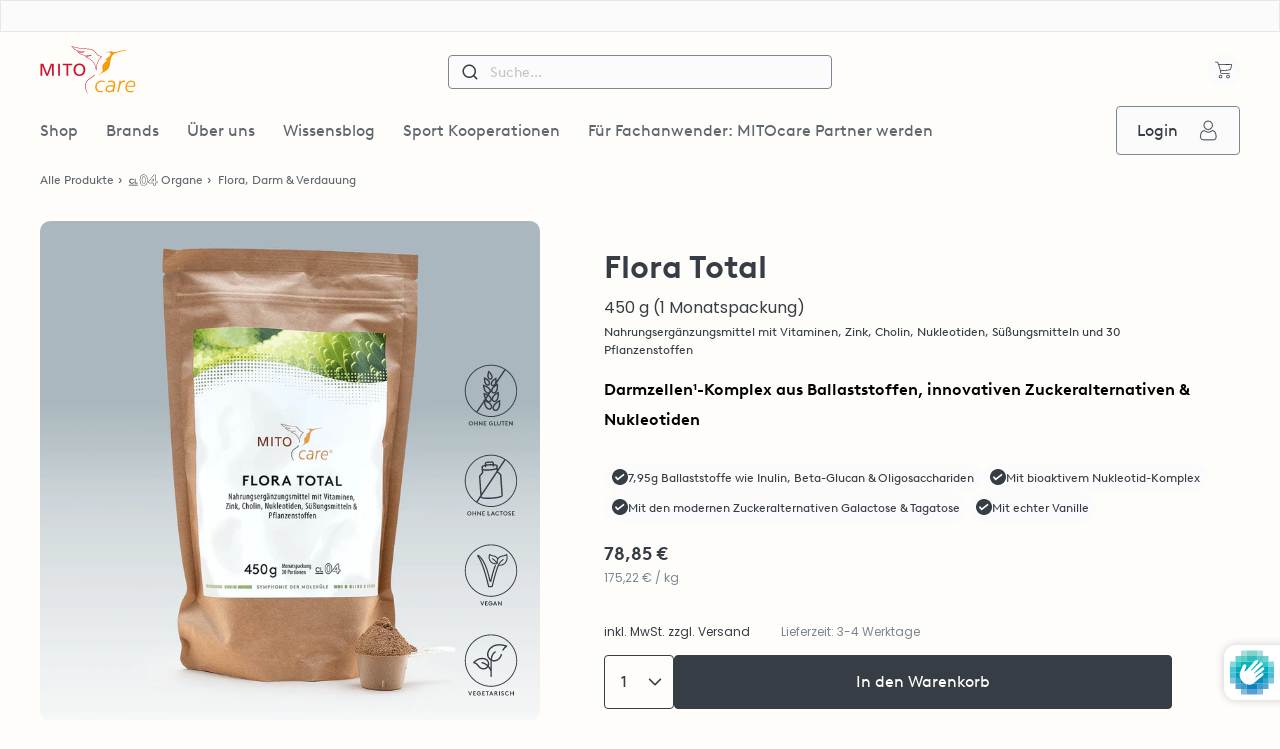

--- FILE ---
content_type: text/css
request_url: https://mitocare.de/cdn/shop/t/8/compiled_assets/styles.css?v=281397
body_size: 1559
content:
/** Shopify CDN: Minification failed

Line 505:1 Expected identifier but found "{"
Line 505:2 Unexpected "{"
Line 505:11 Expected ":"
Line 508:5 Expected identifier but found "{"
Line 508:6 Unexpected "{"
Line 508:15 Expected ":"
Line 581:17 Unexpected "{"
Line 581:26 Expected ":"
Line 584:17 Unexpected "{"
Line 584:26 Expected ":"
... and 4 more hidden warnings

**/
/* SHOPIFY_STYLESHEETS_VERSION: 1.0 */


/* CSS from section stylesheet tags */
/* START_SECTION:categorie-slider (INDEX:9, SCOPED:FALSE) */
div.swiper-horizontal .swiper-scrollbar{
        background-color: var(--swiper-color-offset);
    }
    div.swiper-horizontal div.swiper-scrollbar-drag {
        background-color: var(--swiper-color);
    }
/* END_SECTION:categorie-slider */

/* START_SECTION:event-slider (INDEX:18, SCOPED:FALSE) */
div.swiper-horizontal .swiper-scrollbar{
        background-color: var(--swiper-color-offset);
    }
    div.swiper-horizontal div.swiper-scrollbar-drag {
        background-color: var(--swiper-color);
    }
/* END_SECTION:event-slider */

/* START_SECTION:header (INDEX:23, SCOPED:FALSE) */
div#megamenu header {
    grid-template-columns: 1fr 1fr;
    grid-template-rows: 1fr 1fr;
  }
  
  div#megamenu nav {
    position: inherit;
  }
  
  @media (min-width: 758px){
    div#megamenu header {
      grid-template-columns: auto auto; 
      grid-template-rows: auto auto;
    }
    
    div#megamenu header.menu-scrolled{
      grid-template-rows: 0;
    }
    
    div#megamenu header.menu-scrolled #icon-bar{
      grid-row-start: 2;
      grid-column-start: 2;
    }
    
    div#megamenu header.menu-scrolled #login_button,
    div#megamenu header.menu-scrolled #shop_button {
      display: none;
    }
  
    div#megamenu header.menu-scrolled .megamenu{
      grid-row-start: 2;
      grid-column-start: 1;
    }
  }
  
  .language-selector {
    align-self: center;
  }
  .login-svg {
    height: 20px !important;
    width: 20px !important;
  }
  
  #main-logo svg{
    width: 63px;
  }
  @media (min-width: 768px){
    #main-logo svg{
      width: 96px;
    }
  }
/* END_SECTION:header */

/* START_SECTION:logoslider (INDEX:32, SCOPED:FALSE) */
@media (max-width: 1023px) {
    .swiper-logo .swiper-slide {
      width: auto !important;
    }
  }
/* END_SECTION:logoslider */

/* START_SECTION:main-cart-items (INDEX:41, SCOPED:FALSE) */
.quantity__input {
  -moz-appearance: textfield;
}
.quantity__input::-webkit-outer-spin-button,
.quantity__input::-webkit-inner-spin-button {
  -webkit-appearance: none;
  margin: 0;
}
@media(max-width: 756px) {
.cart-item__image {
  height: 50px;
  width: 50px;
}
.medium-hide,
.cart-items thead {
  display: none;
}
#main-cart-footer {
  width: 100%;
}
.cart-item {  
  display: grid;
  grid-template-columns: 1.6fr 0.6fr;
  grid-template-rows: 1.2fr 0.3fr;
  gap: 0.5em 1em;
  grid-auto-flow: row;
  grid-template-areas:
    "cart-item__media cart-item__totals"
    "cart-item__quantity cart-item__totals";
    margin-bottom: 3em;
    position: relative;
}
.cart-item::after {
  content: "";
  position: absolute;
  width: 100%;
  border: 0.5px solid #5F6770;
  bottom: -15px;
}

.cart-item__media { grid-area: cart-item__media; }

.cart-item__totals {
  align-self: end;
  grid-area: cart-item__totals;
  }

.cart-item__quantity {
  text-align: left;
  grid-area: cart-item__quantity;
  font-size: 1.3rem;
}
.cart-remove-button {
  top: 0;
}



}
/* END_SECTION:main-cart-items */

/* START_SECTION:main-digitial_voucher (INDEX:42, SCOPED:FALSE) */
.price {
}

.price > * {
  display: inline-block;
  vertical-align: top;
}

.price.price--unavailable {
  visibility: hidden;
}

.price--end {
  text-align: right;
}

.price .price-item {
  margin: 0 1rem 0 0;
}

.price__regular .price-item--regular {
  margin-right: 0;
}


@media screen and (min-width: 750px) {
  .price {
    margin-bottom: 0;
  }
}

.price--sold-out .price__availability,
.price__regular {
  display: flex;
}

.price__sale,
.price__availability,
.price .price__badge-sale,
.price .price__badge-sold-out,
.price--on-sale .price__regular,
.price--on-sale .price__availability {
  display: none;
}

.price--sold-out .price__badge-sold-out,
.price--on-sale .price__badge-sale {
  display: inline-block;
}

.price--on-sale .price__sale {
  display: initial;
  flex-direction: row;
  flex-wrap: wrap;
}

.price--center {
  display: initial;
  justify-content: center;
}

.price--on-sale .price-item--regular {
  text-decoration: line-through;
  font-weight: 400;
}
.swym-button-bar {
  margin: 0;
  border: 1px solid #9EA889;
  border-radius: 4px;
}
/* END_SECTION:main-digitial_voucher */

/* START_SECTION:main-product (INDEX:49, SCOPED:FALSE) */
.price > * {
    display: inline-block;
    vertical-align: top;
  }
  .price.price--unavailable {
    visibility: hidden;
  }
  .price--end {
    text-align: right;
  }
  .price .price-item {
    margin: 0 1rem 0 0;
  }
  .price__regular .price-item--regular {
    margin-right: 0;
  }
  @media screen and (min-width: 750px) {
    .price {
      margin-bottom: 0;
    }
  }
  .price--sold-out .price__availability,
  .price__regular {
    display: flex;
  }
  .price__sale,
  .price__availability,
  .price .price__badge-sale,
  .price .price__badge-sold-out,
  .price--on-sale .price__regular,
  .price--on-sale .price__availability {
    display: none;
  }
  .price--sold-out .price__badge-sold-out,
  .price--on-sale .price__badge-sale {
    display: inline-block;
  }
  .price--on-sale .price__sale {
    display: initial;
    flex-direction: row;
    flex-wrap: wrap;
  }
  .price--center {
    display: initial;
    justify-content: center;
  }
  .price--on-sale .price-item--regular {
    text-decoration: line-through;
    font-weight: 400;
  }
  .swym-button-bar {
    margin: 0;
    border: 1px solid #373D44;
    border-radius: 4px;
  }
  .thumbnail-swiper {
    position: relative;
    overflow: hidden;
    width: 100%;
    height: 120px;
  }
  .thumbnail-swiper .swiper-wrapper {
    display: flex !important;
    width: 100%;
    height: 100%;
    box-sizing: border-box;
  }
  .thumbnail-swiper .thumbnail-list__item {
    width: 112px !important;
    height: 112px !important;
    flex-shrink: 0;
    display: flex;
    align-items: center;
    justify-content: center;
  }
  .thumbnail-swiper .swiper-button-prev,
  .thumbnail-swiper .swiper-button-next {
    position: absolute;
    top: 50%;
    transform: translateY(-50%);
    width: 32px;
    height: 32px;
    margin: 0;
    background-color: #373d44;
    color: white;
    border: none;
    padding: 0;
    cursor: pointer;
    z-index: 10;
    border-radius: 4px;
    pointer-events: auto !important;
    display: flex;
    align-items: center;
    justify-content: center;
  }
  .thumbnail-swiper .swiper-button-prev::before,
  .thumbnail-swiper .swiper-button-next::before {
    content: '';
  }
  .thumbnail-swiper .swiper-button-prev {
    left: 5px;
  }
  .thumbnail-swiper .swiper-button-next {
    right: 5px;
  }
  .thumbnail-swiper .swiper-button-prev:hover,
  .thumbnail-swiper .swiper-button-next:hover {
    background-color: rgba(0, 0, 0, 0.8);
  }
  .thumbnail-swiper .swiper-button-prev::after,
  .thumbnail-swiper .swiper-button-next::after {
    content: '';
  }
  /* Override disabled state to keep buttons visible and interactive */
  .thumbnail-swiper .swiper-button-disabled {
    opacity: 0.5;
    cursor: not-allowed;
  }
/* END_SECTION:main-product */

/* START_SECTION:main-product_event (INDEX:50, SCOPED:FALSE) */
.price > * {
    display: inline-block;
    vertical-align: top;
  }
  .price.price--unavailable {
    visibility: hidden;
  }
  .price--end {
    text-align: right;
  }
  .price .price-item {
    margin: 0 1rem 0 0;
  }
  .price__regular .price-item--regular {
    margin-right: 0;
  }
  @media screen and (min-width: 750px) {
    .price {
      margin-bottom: 0;
    }
  }
  .price--sold-out .price__availability,
  .price__regular {
    display: flex;
  }
  .price__sale,
  .price__availability,
  .price .price__badge-sale,
  .price .price__badge-sold-out,
  .price--on-sale .price__regular,
  .price--on-sale .price__availability {
    display: none;
  }
  .price--sold-out .price__badge-sold-out,
  .price--on-sale .price__badge-sale {
    display: inline-block;
  }
  .price--on-sale .price__sale {
    display: initial;
    flex-direction: row;
    flex-wrap: wrap;
  }
  .price--center {
    display: initial;
    justify-content: center;
  }
  .price--on-sale .price-item--regular {
    text-decoration: line-through;
    font-weight: 400;
  }
  .swym-button-bar {
    margin: 0;
    border: 1px solid #9EA889;
    border-radius: 4px;
  }
  ul.icon-row li svg{
    width: 16px;
    height: 16px;
  }
/* END_SECTION:main-product_event */

/* START_SECTION:main-product_event_tevello (INDEX:51, SCOPED:FALSE) */
.price > * {
    display: inline-block;
    vertical-align: top;
  }
  .price.price--unavailable {
    visibility: hidden;
  }
  .price--end {
    text-align: right;
  }
  .price .price-item {
    margin: 0 1rem 0 0;
  }
  .price__regular .price-item--regular {
    margin-right: 0;
  }
  @media screen and (min-width: 750px) {
    .price {
      margin-bottom: 0;
    }
  }
  .price--sold-out .price__availability,
  .price__regular {
    display: flex;
  }
  .price__sale,
  .price__availability,
  .price .price__badge-sale,
  .price .price__badge-sold-out,
  .price--on-sale .price__regular,
  .price--on-sale .price__availability {
    display: none;
  }
  .price--sold-out .price__badge-sold-out,
  .price--on-sale .price__badge-sale {
    display: inline-block;
  }
  .price--on-sale .price__sale {
    display: initial;
    flex-direction: row;
    flex-wrap: wrap;
  }
  .price--center {
    display: initial;
    justify-content: center;
  }
  .price--on-sale .price-item--regular {
    text-decoration: line-through;
    font-weight: 400;
  }
  .swym-button-bar {
    margin: 0;
    border: 1px solid #9EA889;
    border-radius: 4px;
  }
  ul.icon-row li svg{
    width: 16px;
    height: 16px;
  }
/* END_SECTION:main-product_event_tevello */

/* START_SECTION:menschen-section (INDEX:56, SCOPED:FALSE) */
.v2-img {
    filter: drop-shadow(0px 6px 28px rgba(92, 94, 75, 0.16));
  }
/* END_SECTION:menschen-section */

/* START_SECTION:messe-slider (INDEX:57, SCOPED:FALSE) */
div.swiper-horizontal .swiper-scrollbar {
    background-color: var(--swiper-color-offset);
  }
  div.swiper-horizontal div.swiper-scrollbar-drag {
    background-color: var(--swiper-color);
  }
/* END_SECTION:messe-slider */

/* START_SECTION:messe-slider_v2 (INDEX:58, SCOPED:FALSE) */
div.swiper-horizontal .swiper-scrollbar {
    background-color: var(--swiper-color-offset);
  }
  div.swiper-horizontal div.swiper-scrollbar-drag {
    background-color: var(--swiper-color);
  }
/* END_SECTION:messe-slider_v2 */

/* START_SECTION:product-slider (INDEX:61, SCOPED:FALSE) */
.{{ section.id }} div.swiper-horizontal .swiper-scrollbar{
        background-color: var(--swiper-color-offset);
    }
    .{{ section.id }} div.swiper-horizontal div.swiper-scrollbar-drag {
        background-color: var(--swiper-color);
    }
    swiper {
        overflow-x: hidden;
    }
/* END_SECTION:product-slider */

/* START_SECTION:section-faq (INDEX:78, SCOPED:FALSE) */
.faq-category-title.active svg{
      transform: rotate(180deg);
    }
  
    .faq-answer-wrapper.active{
      margin-top: 2.5rem;
      margin-bottom: 1.25rem;
    }
  
  @media (max-width: 1023px){
    .faq-answer-wrapper.active{
      margin-top: 1.25rem;
      margin-bottom: 0;
    }
  }
/* END_SECTION:section-faq */

/* START_SECTION:section-grid-small (INDEX:79, SCOPED:FALSE) */
div.swiper-horizontal .swiper-scrollbar{
      background-color: var(--swiper-color-offset);
  }
  div.swiper-horizontal div.swiper-scrollbar-drag {
      background-color: var(--swiper-color);
  }
/* END_SECTION:section-grid-small */

/* START_SECTION:section-grid (INDEX:80, SCOPED:FALSE) */
#section-8er-grid div.swiper-horizontal .swiper-scrollbar{
      background-color: var(--swiper-color-offset);
  }
  #section-8er-grid div.swiper-horizontal div.swiper-scrollbar-drag {
      background-color: var(--swiper-color);
  }
/* END_SECTION:section-grid */

/* START_SECTION:section-media-slider-account (INDEX:88, SCOPED:FALSE) */
div.swiper-horizontal .swiper-scrollbar{
        background-color: var(--swiper-color-offset);
    }
    div.swiper-horizontal div.swiper-scrollbar-drag {
        background-color: var(--swiper-color);
    }
/* END_SECTION:section-media-slider-account */

/* START_SECTION:section-media-slider-usps (INDEX:89, SCOPED:FALSE) */
div.swiper-horizontal .swiper-scrollbar{
        background-color: var(--swiper-color-offset);
    }
    div.swiper-horizontal div.swiper-scrollbar-drag {
        background-color: var(--swiper-color);
    }
/* END_SECTION:section-media-slider-usps */

/* START_SECTION:section-media-slider (INDEX:90, SCOPED:FALSE) */
div.swiper-horizontal .swiper-scrollbar{
        background-color: var(--swiper-color-offset);
    }
    div.swiper-horizontal div.swiper-scrollbar-drag {
        background-color: var(--swiper-color);
    }
/* END_SECTION:section-media-slider */

/* START_SECTION:section-mito-stores (INDEX:92, SCOPED:FALSE) */
@media(max-width: 1280px) {
    #section-id-{{ section.id }} .store-scrollbar.store-scrollbar {
        z-index: 50;
    }
    #section-id-{{ section.id }} .store-section {
        margin-right: 0;
    }
    #section-id-{{ section.id }} .hours {
        bottom: 90px;
    }
    #section-id-{{ section.id }} .store-section.store-swiper {
        overflow-y: clip;
        overflow-x: hidden;
    }
}
/* END_SECTION:section-mito-stores */

/* START_SECTION:section-product-digital (INDEX:99, SCOPED:FALSE) */
.price {}

            .price > * {
              display: inline-block;
              vertical-align: top;
            }

            .price.price--unavailable {
              visibility: hidden;
            }

            .price--end {
              text-align: right;
            }

            .price .price-item {
              margin: 0 1rem 0 0;
            }

            .price__regular .price-item--regular {
              margin-right: 0;
            }

            @media screen and (min-width: 750px) {
              .price {
                margin-bottom: 0;
              }
            }

            .price--sold-out .price__availability,
            .price__regular {
              display: flex;
            }

            .price__sale,
            .price__availability,
            .price .price__badge-sale,
            .price .price__badge-sold-out,
            .price--on-sale .price__regular,
            .price--on-sale .price__availability {
              display: none;
            }

            .price--sold-out .price__badge-sold-out,
            .price--on-sale .price__badge-sale {
              display: inline-block;
            }

            .price--on-sale .price__sale {
              display: initial;
              flex-direction: row;
              flex-wrap: wrap;
            }

            .price--center {
              display: initial;
              justify-content: center;
            }

            .price--on-sale .price-item--regular {
              text-decoration: line-through;
              font-weight: 400;
            }
            .swym-button-bar {
              margin: 0;
              border: 1px solid #373D44;
              border-radius: 4px;
            }
/* END_SECTION:section-product-digital */

/* START_SECTION:section-text-image-block-v2 (INDEX:105, SCOPED:FALSE) */
.v2-img {
    filter: drop-shadow(0px 6px 28px rgba(92, 94, 75, 0.16));
  }
/* END_SECTION:section-text-image-block-v2 */

/* START_SECTION:section-video-text-block (INDEX:110, SCOPED:FALSE) */
.v2-img {
    filter: drop-shadow(0px 6px 28px rgba(92, 94, 75, 0.16));
  }
/* END_SECTION:section-video-text-block */

/* START_SECTION:testimonials (INDEX:117, SCOPED:FALSE) */
.swiper-testimonials .swiper-slide {
      width: 66%;
    }
  @media(max-width: 640px){
    .swiper-testimonials .swiper-slide {
      width: 85%;
    }

    .swiper-testimonials .swiper-pagination {
      text-align: left;
    }
  }

  @media(min-width: 641px) {
    .swiper-testimonials .swiper-pagination {
      bottom: 0;
      margin-bottom: 0;
    }
  }
/* END_SECTION:testimonials */

--- FILE ---
content_type: text/javascript
request_url: https://mitocare.de/cdn/shop/t/8/assets/mediaGallery.js?v=44264557015841528001766156557
body_size: 10043
content:
(function(){"use strict";var __webpack_modules__={4156:function(){eval('\n;// CONCATENATED MODULE: ./node_modules/@babel/runtime/helpers/esm/classCallCheck.js\nfunction _classCallCheck(instance, Constructor) {\n  if (!(instance instanceof Constructor)) {\n    throw new TypeError("Cannot call a class as a function");\n  }\n}\n;// CONCATENATED MODULE: ./node_modules/@babel/runtime/helpers/esm/typeof.js\nfunction _typeof(obj) {\n  "@babel/helpers - typeof";\n\n  return _typeof = "function" == typeof Symbol && "symbol" == typeof Symbol.iterator ? function (obj) {\n    return typeof obj;\n  } : function (obj) {\n    return obj && "function" == typeof Symbol && obj.constructor === Symbol && obj !== Symbol.prototype ? "symbol" : typeof obj;\n  }, _typeof(obj);\n}\n;// CONCATENATED MODULE: ./node_modules/@babel/runtime/helpers/esm/toPrimitive.js\n\nfunction _toPrimitive(input, hint) {\n  if (_typeof(input) !== "object" || input === null) return input;\n  var prim = input[Symbol.toPrimitive];\n  if (prim !== undefined) {\n    var res = prim.call(input, hint || "default");\n    if (_typeof(res) !== "object") return res;\n    throw new TypeError("@@toPrimitive must return a primitive value.");\n  }\n  return (hint === "string" ? String : Number)(input);\n}\n;// CONCATENATED MODULE: ./node_modules/@babel/runtime/helpers/esm/toPropertyKey.js\n\n\nfunction _toPropertyKey(arg) {\n  var key = _toPrimitive(arg, "string");\n  return _typeof(key) === "symbol" ? key : String(key);\n}\n;// CONCATENATED MODULE: ./node_modules/@babel/runtime/helpers/esm/createClass.js\n\nfunction _defineProperties(target, props) {\n  for (var i = 0; i < props.length; i++) {\n    var descriptor = props[i];\n    descriptor.enumerable = descriptor.enumerable || false;\n    descriptor.configurable = true;\n    if ("value" in descriptor) descriptor.writable = true;\n    Object.defineProperty(target, _toPropertyKey(descriptor.key), descriptor);\n  }\n}\nfunction _createClass(Constructor, protoProps, staticProps) {\n  if (protoProps) _defineProperties(Constructor.prototype, protoProps);\n  if (staticProps) _defineProperties(Constructor, staticProps);\n  Object.defineProperty(Constructor, "prototype", {\n    writable: false\n  });\n  return Constructor;\n}\n;// CONCATENATED MODULE: ./node_modules/@babel/runtime/helpers/esm/assertThisInitialized.js\nfunction _assertThisInitialized(self) {\n  if (self === void 0) {\n    throw new ReferenceError("this hasn\'t been initialised - super() hasn\'t been called");\n  }\n  return self;\n}\n;// CONCATENATED MODULE: ./node_modules/@babel/runtime/helpers/esm/setPrototypeOf.js\nfunction _setPrototypeOf(o, p) {\n  _setPrototypeOf = Object.setPrototypeOf ? Object.setPrototypeOf.bind() : function _setPrototypeOf(o, p) {\n    o.__proto__ = p;\n    return o;\n  };\n  return _setPrototypeOf(o, p);\n}\n;// CONCATENATED MODULE: ./node_modules/@babel/runtime/helpers/esm/inherits.js\n\nfunction _inherits(subClass, superClass) {\n  if (typeof superClass !== "function" && superClass !== null) {\n    throw new TypeError("Super expression must either be null or a function");\n  }\n  subClass.prototype = Object.create(superClass && superClass.prototype, {\n    constructor: {\n      value: subClass,\n      writable: true,\n      configurable: true\n    }\n  });\n  Object.defineProperty(subClass, "prototype", {\n    writable: false\n  });\n  if (superClass) _setPrototypeOf(subClass, superClass);\n}\n;// CONCATENATED MODULE: ./node_modules/@babel/runtime/helpers/esm/possibleConstructorReturn.js\n\n\nfunction _possibleConstructorReturn(self, call) {\n  if (call && (_typeof(call) === "object" || typeof call === "function")) {\n    return call;\n  } else if (call !== void 0) {\n    throw new TypeError("Derived constructors may only return object or undefined");\n  }\n  return _assertThisInitialized(self);\n}\n;// CONCATENATED MODULE: ./node_modules/@babel/runtime/helpers/esm/getPrototypeOf.js\nfunction _getPrototypeOf(o) {\n  _getPrototypeOf = Object.setPrototypeOf ? Object.getPrototypeOf.bind() : function _getPrototypeOf(o) {\n    return o.__proto__ || Object.getPrototypeOf(o);\n  };\n  return _getPrototypeOf(o);\n}\n;// CONCATENATED MODULE: ./node_modules/@babel/runtime/helpers/esm/isNativeFunction.js\nfunction _isNativeFunction(fn) {\n  return Function.toString.call(fn).indexOf("[native code]") !== -1;\n}\n;// CONCATENATED MODULE: ./node_modules/@babel/runtime/helpers/esm/isNativeReflectConstruct.js\nfunction _isNativeReflectConstruct() {\n  if (typeof Reflect === "undefined" || !Reflect.construct) return false;\n  if (Reflect.construct.sham) return false;\n  if (typeof Proxy === "function") return true;\n  try {\n    Boolean.prototype.valueOf.call(Reflect.construct(Boolean, [], function () {}));\n    return true;\n  } catch (e) {\n    return false;\n  }\n}\n;// CONCATENATED MODULE: ./node_modules/@babel/runtime/helpers/esm/construct.js\n\n\nfunction _construct(Parent, args, Class) {\n  if (_isNativeReflectConstruct()) {\n    _construct = Reflect.construct.bind();\n  } else {\n    _construct = function _construct(Parent, args, Class) {\n      var a = [null];\n      a.push.apply(a, args);\n      var Constructor = Function.bind.apply(Parent, a);\n      var instance = new Constructor();\n      if (Class) _setPrototypeOf(instance, Class.prototype);\n      return instance;\n    };\n  }\n  return _construct.apply(null, arguments);\n}\n;// CONCATENATED MODULE: ./node_modules/@babel/runtime/helpers/esm/wrapNativeSuper.js\n\n\n\n\nfunction _wrapNativeSuper(Class) {\n  var _cache = typeof Map === "function" ? new Map() : undefined;\n  _wrapNativeSuper = function _wrapNativeSuper(Class) {\n    if (Class === null || !_isNativeFunction(Class)) return Class;\n    if (typeof Class !== "function") {\n      throw new TypeError("Super expression must either be null or a function");\n    }\n    if (typeof _cache !== "undefined") {\n      if (_cache.has(Class)) return _cache.get(Class);\n      _cache.set(Class, Wrapper);\n    }\n    function Wrapper() {\n      return _construct(Class, arguments, _getPrototypeOf(this).constructor);\n    }\n    Wrapper.prototype = Object.create(Class.prototype, {\n      constructor: {\n        value: Wrapper,\n        enumerable: false,\n        writable: true,\n        configurable: true\n      }\n    });\n    return _setPrototypeOf(Wrapper, Class);\n  };\n  return _wrapNativeSuper(Class);\n}\n;// CONCATENATED MODULE: ./src/utils/debounce.js\nfunction debounce(fn, wait) {\n  var _this = this;\n  var t;\n  return function () {\n    for (var _len = arguments.length, args = new Array(_len), _key = 0; _key < _len; _key++) {\n      args[_key] = arguments[_key];\n    }\n    clearTimeout(t);\n    t = setTimeout(function () {\n      return fn.apply(_this, args);\n    }, wait);\n  };\n}\n;// CONCATENATED MODULE: ./src/utils/pauseAllMedia.js\nfunction pauseAllMedia() {\n  document.querySelectorAll(\'.js-youtube\').forEach(function (video) {\n    video.contentWindow.postMessage(\'{"event":"command","func":"\' + \'pauseVideo\' + \'","args":""}\', \'*\');\n  });\n  document.querySelectorAll(\'.js-vimeo\').forEach(function (video) {\n    video.contentWindow.postMessage(\'{"method":"pause"}\', \'*\');\n  });\n  document.querySelectorAll(\'video\').forEach(function (video) {\n    return video.pause();\n  });\n  document.querySelectorAll(\'product-model\').forEach(function (model) {\n    if (model.modelViewerUI) model.modelViewerUI.pause();\n  });\n}\n;// CONCATENATED MODULE: ./src/utils/deferredMedia.js\n\n\n\n\n\n\n\nfunction _createSuper(Derived) { var hasNativeReflectConstruct = deferredMedia_isNativeReflectConstruct(); return function _createSuperInternal() { var Super = _getPrototypeOf(Derived), result; if (hasNativeReflectConstruct) { var NewTarget = _getPrototypeOf(this).constructor; result = Reflect.construct(Super, arguments, NewTarget); } else { result = Super.apply(this, arguments); } return _possibleConstructorReturn(this, result); }; }\nfunction deferredMedia_isNativeReflectConstruct() { if (typeof Reflect === "undefined" || !Reflect.construct) return false; if (Reflect.construct.sham) return false; if (typeof Proxy === "function") return true; try { Boolean.prototype.valueOf.call(Reflect.construct(Boolean, [], function () {})); return true; } catch (e) { return false; } }\n\nvar DeferredMedia = /*#__PURE__*/function (_HTMLElement) {\n  _inherits(DeferredMedia, _HTMLElement);\n  var _super = _createSuper(DeferredMedia);\n  function DeferredMedia() {\n    var _this;\n    _classCallCheck(this, DeferredMedia);\n    _this = _super.call(this);\n    var poster = _this.querySelector(\'[id^="Deferred-Poster-"]\');\n    if (!poster) return _possibleConstructorReturn(_this);\n    poster.addEventListener(\'click\', _this.loadContent.bind(_assertThisInitialized(_this)));\n    return _this;\n  }\n  _createClass(DeferredMedia, [{\n    key: "loadContent",\n    value: function loadContent() {\n      var focus = arguments.length > 0 && arguments[0] !== undefined ? arguments[0] : true;\n      pauseAllMedia();\n      if (!this.getAttribute(\'loaded\')) {\n        var content = document.createElement(\'div\');\n        content.appendChild(this.querySelector(\'template\').content.cloneNode(true));\n        this.setAttribute(\'loaded\', true);\n        this.querySelector(\'template\').remove();\n        var deferredElement = content.querySelector(\'video, model-viewer, iframe\');\n        if (deferredElement) {\n          this.appendChild(deferredElement);\n          if (focus) deferredElement.focus();\n        }\n      }\n    }\n  }]);\n  return DeferredMedia;\n}( /*#__PURE__*/_wrapNativeSuper(HTMLElement));\ncustomElements.define(\'deferred-media\', DeferredMedia);\n;// CONCATENATED MODULE: ./src/js/mediaGallery.js\n\n\n\n\n\n\n\nfunction mediaGallery_createSuper(Derived) { var hasNativeReflectConstruct = mediaGallery_isNativeReflectConstruct(); return function _createSuperInternal() { var Super = _getPrototypeOf(Derived), result; if (hasNativeReflectConstruct) { var NewTarget = _getPrototypeOf(this).constructor; result = Reflect.construct(Super, arguments, NewTarget); } else { result = Super.apply(this, arguments); } return _possibleConstructorReturn(this, result); }; }\nfunction mediaGallery_isNativeReflectConstruct() { if (typeof Reflect === "undefined" || !Reflect.construct) return false; if (Reflect.construct.sham) return false; if (typeof Proxy === "function") return true; try { Boolean.prototype.valueOf.call(Reflect.construct(Boolean, [], function () {})); return true; } catch (e) { return false; } }\n\n\n\nfunction initializeMediaGallery() {\n  if (!customElements.get("media-gallery")) {\n    customElements.define("media-gallery", /*#__PURE__*/function (_HTMLElement) {\n      _inherits(MediaGallery, _HTMLElement);\n      var _super = mediaGallery_createSuper(MediaGallery);\n      function MediaGallery() {\n        var _this;\n        _classCallCheck(this, MediaGallery);\n        _this = _super.call(this);\n        _this.elements = {\n          liveRegion: _this.querySelector(\'[id^="GalleryStatus"]\'),\n          viewer: _this.querySelector(\'[id^="GalleryViewer"]\'),\n          thumbnails: _this.querySelector(\'[id^="GalleryThumbnails"]\')\n        };\n        _this.mql = window.matchMedia("(min-width: 750px)");\n        if (!_this.elements.thumbnails) return _possibleConstructorReturn(_this);\n        _this.elements.viewer.addEventListener("slideChanged", debounce(_this.onSlideChanged.bind(_assertThisInitialized(_this)), 500));\n        _this.elements.thumbnails.querySelectorAll("[data-target]").forEach(function (mediaToSwitch) {\n          mediaToSwitch.querySelector("button").addEventListener("click", _this.setActiveMedia.bind(_assertThisInitialized(_this), mediaToSwitch.dataset.target, false));\n        });\n        if (_this.dataset.desktopLayout !== "stacked" && _this.mql.matches) _this.removeListSemantic();\n        return _this;\n      }\n      _createClass(MediaGallery, [{\n        key: "onSlideChanged",\n        value: function onSlideChanged(event) {\n          var thumbnail = this.elements.thumbnails.querySelector("[data-target=\\"".concat(event.detail.currentElement.dataset.mediaId, "\\"]"));\n          this.setActiveThumbnail(thumbnail);\n        }\n      }, {\n        key: "setActiveMedia",\n        value: function setActiveMedia(mediaId, prepend) {\n          var _this2 = this;\n          var activeMedia = this.elements.viewer.querySelector("[data-media-id=\\"".concat(mediaId, "\\"]"));\n          this.elements.viewer.querySelectorAll("[data-media-id]").forEach(function (element) {\n            element.classList.remove("is-active");\n          });\n          activeMedia.classList.add("is-active");\n          if (prepend) {\n            activeMedia.parentElement.prepend(activeMedia);\n            if (this.elements.thumbnails) {\n              var _activeThumbnail = this.elements.thumbnails.querySelector("[data-target=\\"".concat(mediaId, "\\"]"));\n              _activeThumbnail.parentElement.prepend(_activeThumbnail);\n            }\n            if (this.elements.viewer.slider) this.elements.viewer.resetPages();\n          }\n          this.preventStickyHeader();\n          window.setTimeout(function () {\n            if (_this2.elements.thumbnails) {\n              activeMedia.parentElement.scrollTo({\n                left: activeMedia.offsetLeft\n              });\n            }\n            if (!_this2.elements.thumbnails || _this2.dataset.desktopLayout === "stacked") {\n              activeMedia.scrollIntoView({\n                behavior: "smooth"\n              });\n            }\n          });\n          this.playActiveMedia(activeMedia);\n          if (!this.elements.thumbnails) return;\n          var activeThumbnail = this.elements.thumbnails.querySelector("[data-target=\\"".concat(mediaId, "\\"]"));\n          this.setActiveThumbnail(activeThumbnail);\n          // this.announceLiveRegion(activeMedia, activeThumbnail.dataset.mediaPosition);\n        }\n      }, {\n        key: "setActiveThumbnail",\n        value: function setActiveThumbnail(thumbnail) {\n          if (!this.elements.thumbnails || !thumbnail) return;\n          this.elements.thumbnails.querySelectorAll("button").forEach(function (element) {\n            return element.removeAttribute("aria-current");\n          });\n          thumbnail.querySelector("button").setAttribute("aria-current", true);\n\n          // Scroll thumbnail into view if using Swiper\n          if (this.elements.thumbnails.slider && this.elements.thumbnails.slider.slideTo) {\n            var thumbnailIndex = Array.from(this.elements.thumbnails.querySelectorAll(\'.swiper-slide\')).indexOf(thumbnail);\n            if (thumbnailIndex !== -1) {\n              this.elements.thumbnails.slider.slideTo(thumbnailIndex, 500);\n            }\n          }\n        }\n      }, {\n        key: "playActiveMedia",\n        value: function playActiveMedia(activeItem) {\n          pauseAllMedia();\n          var deferredMedia = activeItem.querySelector(".deferred-media");\n          if (deferredMedia) deferredMedia.loadContent(false);\n        }\n      }, {\n        key: "preventStickyHeader",\n        value: function preventStickyHeader() {\n          this.stickyHeader = this.stickyHeader || document.querySelector("sticky-header");\n          if (!this.stickyHeader) return;\n          this.stickyHeader.dispatchEvent(new Event("preventHeaderReveal"));\n        }\n      }, {\n        key: "removeListSemantic",\n        value: function removeListSemantic() {\n          if (!this.elements.viewer.slider) return;\n          this.elements.viewer.slider.setAttribute("role", "presentation");\n          this.elements.viewer.sliderItems.forEach(function (slide) {\n            return slide.setAttribute("role", "presentation");\n          });\n        }\n      }]);\n      return MediaGallery;\n    }( /*#__PURE__*/_wrapNativeSuper(HTMLElement)));\n  }\n}\n;// CONCATENATED MODULE: ./src/js/entrypoints/mediaGallery.js\n\ndocument.addEventListener("DOMContentLoaded", function () {\n  initializeMediaGallery();\n});//# sourceURL=[module]\n//# sourceMappingURL=[data-uri]\n//# sourceURL=webpack-internal:///4156\n')}},__webpack_exports__={};__webpack_modules__[4156]()})();
//# sourceMappingURL=/cdn/shop/t/8/assets/mediaGallery.js.map?v=44264557015841528001766156557


--- FILE ---
content_type: text/javascript; charset=utf-8
request_url: https://mitocare.de/products/flora-total.js
body_size: 1450
content:
{"id":7092643791037,"title":"Flora Total","handle":"flora-total","description":"\u003cp\u003eBitte beachten Sie den \u003cstrong\u003eHinweis zur Dosierung\u003c\/strong\u003e weiter unten.\u003cbr\u003e\r\n\u003c\/p\u003e\u003cp\u003eDieser vielseitige und hochwertige Nährstoff-Komplex kombiniert eine Auslese bitterer Kräuter mit einem reichhaltigen Angebot an wertvollen Ballaststoffen, u.a. Inulin, Beta-Glucan, Konjak- und Macawurzel, Haferkleie, Hanf, Artischocken und Akazienfaser. Hervorzuheben ist der zusätzliche Einsatz von Nukleotiden, einem ribonukleinsäurereichen Hefe-Extrakt, sowie den humanen Oligosacchariden, welche sich alle auch prominent in der Muttermilch wiederfinden. Der Einsatz von D-Tagatose anstelle von gewöhnlichem Zucker trägt zur Erhaltung der Zahnmineralisierung bei\u003csup\u003e6\u003c\/sup\u003e und erhöht zusammen mit dem Vanillepulver gleichzeitig die geschmackliche Akzeptanz der diversen Bitterstoffe. Des Weiteren kommt natürliches Vitamin C aus der Acerolakirsche zum Zug und wirkt zusammen mit Zink auf die Funktion des Immunsystems\u003csup\u003e7\u003c\/sup\u003e und unterstützt die Körperzellen beim Schutz vor oxidativem Stress\u003csup\u003e8\u003c\/sup\u003e. Flora Total weist - trotz des Verzichts von chemischen Zusätzen - eine gute Wasserlöslichkeit auf und ist auch für eine vegane Ernährungsweise geeignet.\u003c\/p\u003e\r\n\r\n\u003cp\u003e\u003cstrong\u003eHinweis zur Dosierung:\u003c\/strong\u003e\u003cbr\u003e\r\nIn der aktuellen Charge C0162204 (MHD: 07.2027) befindet sich versehentlich ein zu großer Messlöffel. Bitte beachten Sie daher: Eine empfohlene Portionsmenge von 7,5 g entspricht etwa zwei Dritteln des beiliegenden Messlöffels und nicht einem gehäuften Messlöffel.\u003c\/p\u003e\r\n\r\n\u003cp\u003eWir danken Ihnen für Ihr Verständnis.\u003c\/p\u003e\r\n","published_at":"2022-04-01T00:00:00+02:00","created_at":"2021-12-08T07:50:47+01:00","vendor":"MITOcare","type":"MITOcare Komplexprodukte Prinzip Causa Logica","tags":["Anwendungsgebiete:Darm \u0026 Verdauung","Anwendungsgebiete:Leber \u0026 Bitterstoffe","Anwendungsgebiete:Stoffwechsel","Ernährungsform:ohne Gluten","Ernährungsform:ohne Lactose","Ernährungsform:vegan","Ernährungsform:vegetarisch","Nährstoffe:Allrounder \u0026 reichhaltige Komplexe","Nährstoffe:Ballaststoffe","Nährstoffe:Bitterstoffe","Nährstoffe:Moderne Zuckeralternativen","Nährstoffe:Nukleotide","Nährstoffe:Sekundäre Pflanzenstoffe"],"price":7885,"price_min":7885,"price_max":7885,"available":true,"price_varies":false,"compare_at_price":0,"compare_at_price_min":0,"compare_at_price_max":0,"compare_at_price_varies":false,"variants":[{"id":41143831036093,"title":"Default Title","option1":"Default Title","option2":null,"option3":null,"sku":"1001057","requires_shipping":true,"taxable":true,"featured_image":null,"available":true,"name":"Flora Total","public_title":null,"options":["Default Title"],"price":7885,"weight":537,"compare_at_price":0,"inventory_management":"shopify","barcode":"4260382451210","quantity_rule":{"min":1,"max":null,"increment":1},"unit_price":17522,"unit_price_measurement":{"measured_type":"weight","quantity_value":"450.0","quantity_unit":"g","reference_value":1,"reference_unit":"kg"},"quantity_price_breaks":[],"requires_selling_plan":false,"selling_plan_allocations":[]}],"images":["\/\/cdn.shopify.com\/s\/files\/1\/0589\/1810\/9373\/files\/Flora_Total_Produktcover.png?v=1766061490","\/\/cdn.shopify.com\/s\/files\/1\/0589\/1810\/9373\/files\/Flora_Total_Tabelle.png?v=1766061504","\/\/cdn.shopify.com\/s\/files\/1\/0589\/1810\/9373\/files\/FloraTotalInhalte.jpg?v=1766061504","\/\/cdn.shopify.com\/s\/files\/1\/0589\/1810\/9373\/files\/MITOcare_usp_allgemein.jpg?v=1769078516"],"featured_image":"\/\/cdn.shopify.com\/s\/files\/1\/0589\/1810\/9373\/files\/Flora_Total_Produktcover.png?v=1766061490","options":[{"name":"Title","position":1,"values":["Default Title"]}],"url":"\/products\/flora-total","media":[{"alt":null,"id":67722311270665,"position":1,"preview_image":{"aspect_ratio":1.0,"height":2000,"width":2000,"src":"https:\/\/cdn.shopify.com\/s\/files\/1\/0589\/1810\/9373\/files\/Flora_Total_Produktcover.png?v=1766061490"},"aspect_ratio":1.0,"height":2000,"media_type":"image","src":"https:\/\/cdn.shopify.com\/s\/files\/1\/0589\/1810\/9373\/files\/Flora_Total_Produktcover.png?v=1766061490","width":2000},{"alt":null,"id":67722311237897,"position":2,"preview_image":{"aspect_ratio":1.0,"height":2000,"width":2000,"src":"https:\/\/cdn.shopify.com\/s\/files\/1\/0589\/1810\/9373\/files\/Flora_Total_Tabelle.png?v=1766061504"},"aspect_ratio":1.0,"height":2000,"media_type":"image","src":"https:\/\/cdn.shopify.com\/s\/files\/1\/0589\/1810\/9373\/files\/Flora_Total_Tabelle.png?v=1766061504","width":2000},{"alt":null,"id":40479618105609,"position":3,"preview_image":{"aspect_ratio":1.0,"height":2000,"width":2000,"src":"https:\/\/cdn.shopify.com\/s\/files\/1\/0589\/1810\/9373\/files\/FloraTotalInhalte.jpg?v=1766061504"},"aspect_ratio":1.0,"height":2000,"media_type":"image","src":"https:\/\/cdn.shopify.com\/s\/files\/1\/0589\/1810\/9373\/files\/FloraTotalInhalte.jpg?v=1766061504","width":2000},{"alt":null,"id":67702761521417,"position":4,"preview_image":{"aspect_ratio":1.0,"height":2000,"width":2000,"src":"https:\/\/cdn.shopify.com\/s\/files\/1\/0589\/1810\/9373\/files\/MITOcare_usp_allgemein.jpg?v=1769078516"},"aspect_ratio":1.0,"height":2000,"media_type":"image","src":"https:\/\/cdn.shopify.com\/s\/files\/1\/0589\/1810\/9373\/files\/MITOcare_usp_allgemein.jpg?v=1769078516","width":2000}],"requires_selling_plan":false,"selling_plan_groups":[]}

--- FILE ---
content_type: application/javascript
request_url: https://files.customerfields.com/releases/4.9.1/cf-api.js
body_size: 22896
content:
/*!
 * Customer Fields (https://customerfields.com)
 * Author: Helium Development, https://heliumdev.com
 * Version: 4.9.1
 * DO NOT TOUCH. This file will be overwritten when a form is saved.
 */
var __defProp=Object.defineProperty,__defProps=Object.defineProperties,__getOwnPropDescs=Object.getOwnPropertyDescriptors,__getOwnPropSymbols=Object.getOwnPropertySymbols,__hasOwnProp=Object.prototype.hasOwnProperty,__propIsEnum=Object.prototype.propertyIsEnumerable,__defNormalProp=(t,e,r)=>e in t?__defProp(t,e,{enumerable:!0,configurable:!0,writable:!0,value:r}):t[e]=r,__spreadValues=(t,e)=>{for(var r in e||(e={}))__hasOwnProp.call(e,r)&&__defNormalProp(t,r,e[r]);if(__getOwnPropSymbols)for(var r of __getOwnPropSymbols(e))__propIsEnum.call(e,r)&&__defNormalProp(t,r,e[r]);return t},__spreadProps=(t,e)=>__defProps(t,__getOwnPropDescs(e)),CustomerAPI=function(t){"use strict";const e="customer_changed",r="guest_data_saved";class n{static emit(t,e={},r=document){r||(r=document),gr()&&console.info(`[CF] Firing event ${t}`,e,r);const n=new CustomEvent(`cf:${t}`,{detail:e,bubbles:!0});r.dispatchEvent(n)}static on(t,e,r=document){const n=t=>{e(t.detail)};return r.addEventListener(`cf:${t}`,n),n}static off(t,e){document.removeEventListener(`cf:${t}`,e)}}var o="object"==typeof global&&global&&global.Object===Object&&global,i="object"==typeof self&&self&&self.Object===Object&&self,a=o||i||Function("return this")(),s=a.Symbol,u=Object.prototype,c=u.hasOwnProperty,l=u.toString,f=s?s.toStringTag:void 0;var h=Object.prototype.toString;var d=s?s.toStringTag:void 0;function p(t){return null==t?void 0===t?"[object Undefined]":"[object Null]":d&&d in Object(t)?function(t){var e=c.call(t,f),r=t[f];try{t[f]=void 0;var n=!0}catch(i){}var o=l.call(t);return n&&(e?t[f]=r:delete t[f]),o}(t):function(t){return h.call(t)}(t)}function m(t){return null!=t&&"object"==typeof t}function v(t){return"symbol"==typeof t||m(t)&&"[object Symbol]"==p(t)}var y=Array.isArray,b=s?s.prototype:void 0,g=b?b.toString:void 0;function _(t){if("string"==typeof t)return t;if(y(t))return function(t,e){for(var r=-1,n=null==t?0:t.length,o=Array(n);++r<n;)o[r]=e(t[r],r,t);return o}(t,_)+"";if(v(t))return g?g.call(t):"";var e=t+"";return"0"==e&&1/t==-Infinity?"-0":e}function w(t){var e=typeof t;return null!=t&&("object"==e||"function"==e)}function j(t){if(!w(t))return!1;var e=p(t);return"[object Function]"==e||"[object GeneratorFunction]"==e||"[object AsyncFunction]"==e||"[object Proxy]"==e}var k,O=a["__core-js_shared__"],A=(k=/[^.]+$/.exec(O&&O.keys&&O.keys.IE_PROTO||""))?"Symbol(src)_1."+k:"";var S=Function.prototype.toString;function E(t){if(null!=t){try{return S.call(t)}catch(e){}try{return t+""}catch(e){}}return""}var T=/^\[object .+?Constructor\]$/,C=Function.prototype,$=Object.prototype,D=C.toString,F=$.hasOwnProperty,x=RegExp("^"+D.call(F).replace(/[\\^$.*+?()[\]{}|]/g,"\\$&").replace(/hasOwnProperty|(function).*?(?=\\\()| for .+?(?=\\\])/g,"$1.*?")+"$");function I(t){return!(!w(t)||(e=t,A&&A in e))&&(j(t)?x:T).test(E(t));var e}function M(t,e){var r=function(t,e){return null==t?void 0:t[e]}(t,e);return I(r)?r:void 0}var P=M(a,"WeakMap"),N=Object.create,R=function(){function t(){}return function(e){if(!w(e))return{};if(N)return N(e);t.prototype=e;var r=new t;return t.prototype=void 0,r}}(),L=R;var U=function(){try{var t=M(Object,"defineProperty");return t({},"",{}),t}catch(e){}}(),B=U;var V=/^(?:0|[1-9]\d*)$/;function K(t,e){var r=typeof t;return!!(e=null==e?9007199254740991:e)&&("number"==r||"symbol"!=r&&V.test(t))&&t>-1&&t%1==0&&t<e}function z(t,e,r){"__proto__"==e&&B?B(t,e,{configurable:!0,enumerable:!0,value:r,writable:!0}):t[e]=r}function H(t,e){return t===e||t!=t&&e!=e}var G=Object.prototype.hasOwnProperty;function q(t,e,r){var n=t[e];G.call(t,e)&&H(n,r)&&(void 0!==r||e in t)||z(t,e,r)}function W(t,e,r,n){var o=!r;r||(r={});for(var i=-1,a=e.length;++i<a;){var s=e[i],u=n?n(r[s],t[s],s,r,t):void 0;void 0===u&&(u=t[s]),o?z(r,s,u):q(r,s,u)}return r}function Y(t){return"number"==typeof t&&t>-1&&t%1==0&&t<=9007199254740991}function J(t){return null!=t&&Y(t.length)&&!j(t)}var X=Object.prototype;function Z(t){var e=t&&t.constructor;return t===("function"==typeof e&&e.prototype||X)}function Q(t){return m(t)&&"[object Arguments]"==p(t)}var tt=Object.prototype,et=tt.hasOwnProperty,rt=tt.propertyIsEnumerable,nt=Q(function(){return arguments}())?Q:function(t){return m(t)&&et.call(t,"callee")&&!rt.call(t,"callee")},ot=nt;var it="object"==typeof t&&t&&!t.nodeType&&t,at=it&&"object"==typeof module&&module&&!module.nodeType&&module,st=at&&at.exports===it?a.Buffer:void 0,ut=(st?st.isBuffer:void 0)||function(){return!1},ct={};function lt(t){return function(e){return t(e)}}ct["[object Float32Array]"]=ct["[object Float64Array]"]=ct["[object Int8Array]"]=ct["[object Int16Array]"]=ct["[object Int32Array]"]=ct["[object Uint8Array]"]=ct["[object Uint8ClampedArray]"]=ct["[object Uint16Array]"]=ct["[object Uint32Array]"]=!0,ct["[object Arguments]"]=ct["[object Array]"]=ct["[object ArrayBuffer]"]=ct["[object Boolean]"]=ct["[object DataView]"]=ct["[object Date]"]=ct["[object Error]"]=ct["[object Function]"]=ct["[object Map]"]=ct["[object Number]"]=ct["[object Object]"]=ct["[object RegExp]"]=ct["[object Set]"]=ct["[object String]"]=ct["[object WeakMap]"]=!1;var ft="object"==typeof t&&t&&!t.nodeType&&t,ht=ft&&"object"==typeof module&&module&&!module.nodeType&&module,dt=ht&&ht.exports===ft&&o.process,pt=function(){try{var t=ht&&ht.require&&ht.require("util").types;return t||dt&&dt.binding&&dt.binding("util")}catch(e){}}(),mt=pt&&pt.isTypedArray,vt=mt?lt(mt):function(t){return m(t)&&Y(t.length)&&!!ct[p(t)]},yt=Object.prototype.hasOwnProperty;function bt(t,e){var r=y(t),n=!r&&ot(t),o=!r&&!n&&ut(t),i=!r&&!n&&!o&&vt(t),a=r||n||o||i,s=a?function(t,e){for(var r=-1,n=Array(t);++r<t;)n[r]=e(r);return n}(t.length,String):[],u=s.length;for(var c in t)!e&&!yt.call(t,c)||a&&("length"==c||o&&("offset"==c||"parent"==c)||i&&("buffer"==c||"byteLength"==c||"byteOffset"==c)||K(c,u))||s.push(c);return s}function gt(t,e){return function(r){return t(e(r))}}var _t=gt(Object.keys,Object),wt=Object.prototype.hasOwnProperty;function jt(t){return J(t)?bt(t):function(t){if(!Z(t))return _t(t);var e=[];for(var r in Object(t))wt.call(t,r)&&"constructor"!=r&&e.push(r);return e}(t)}var kt=Object.prototype.hasOwnProperty;function Ot(t){if(!w(t))return function(t){var e=[];if(null!=t)for(var r in Object(t))e.push(r);return e}(t);var e=Z(t),r=[];for(var n in t)("constructor"!=n||!e&&kt.call(t,n))&&r.push(n);return r}function At(t){return J(t)?bt(t,!0):Ot(t)}var St=/\.|\[(?:[^[\]]*|(["'])(?:(?!\1)[^\\]|\\.)*?\1)\]/,Et=/^\w*$/;var Tt=M(Object,"create");var Ct=Object.prototype.hasOwnProperty;var $t=Object.prototype.hasOwnProperty;function Dt(t){var e=-1,r=null==t?0:t.length;for(this.clear();++e<r;){var n=t[e];this.set(n[0],n[1])}}function Ft(t,e){for(var r=t.length;r--;)if(H(t[r][0],e))return r;return-1}Dt.prototype.clear=function(){this.__data__=Tt?Tt(null):{},this.size=0},Dt.prototype.delete=function(t){var e=this.has(t)&&delete this.__data__[t];return this.size-=e?1:0,e},Dt.prototype.get=function(t){var e=this.__data__;if(Tt){var r=e[t];return"__lodash_hash_undefined__"===r?void 0:r}return Ct.call(e,t)?e[t]:void 0},Dt.prototype.has=function(t){var e=this.__data__;return Tt?void 0!==e[t]:$t.call(e,t)},Dt.prototype.set=function(t,e){var r=this.__data__;return this.size+=this.has(t)?0:1,r[t]=Tt&&void 0===e?"__lodash_hash_undefined__":e,this};var xt=Array.prototype.splice;function It(t){var e=-1,r=null==t?0:t.length;for(this.clear();++e<r;){var n=t[e];this.set(n[0],n[1])}}It.prototype.clear=function(){this.__data__=[],this.size=0},It.prototype.delete=function(t){var e=this.__data__,r=Ft(e,t);return!(r<0)&&(r==e.length-1?e.pop():xt.call(e,r,1),--this.size,!0)},It.prototype.get=function(t){var e=this.__data__,r=Ft(e,t);return r<0?void 0:e[r][1]},It.prototype.has=function(t){return Ft(this.__data__,t)>-1},It.prototype.set=function(t,e){var r=this.__data__,n=Ft(r,t);return n<0?(++this.size,r.push([t,e])):r[n][1]=e,this};var Mt=M(a,"Map");function Pt(t,e){var r,n,o=t.__data__;return("string"==(n=typeof(r=e))||"number"==n||"symbol"==n||"boolean"==n?"__proto__"!==r:null===r)?o["string"==typeof e?"string":"hash"]:o.map}function Nt(t){var e=-1,r=null==t?0:t.length;for(this.clear();++e<r;){var n=t[e];this.set(n[0],n[1])}}Nt.prototype.clear=function(){this.size=0,this.__data__={hash:new Dt,map:new(Mt||It),string:new Dt}},Nt.prototype.delete=function(t){var e=Pt(this,t).delete(t);return this.size-=e?1:0,e},Nt.prototype.get=function(t){return Pt(this,t).get(t)},Nt.prototype.has=function(t){return Pt(this,t).has(t)},Nt.prototype.set=function(t,e){var r=Pt(this,t),n=r.size;return r.set(t,e),this.size+=r.size==n?0:1,this};function Rt(t,e){if("function"!=typeof t||null!=e&&"function"!=typeof e)throw new TypeError("Expected a function");var r=function(){var n=arguments,o=e?e.apply(this,n):n[0],i=r.cache;if(i.has(o))return i.get(o);var a=t.apply(this,n);return r.cache=i.set(o,a)||i,a};return r.cache=new(Rt.Cache||Nt),r}Rt.Cache=Nt;var Lt,Ut,Bt,Vt=/[^.[\]]+|\[(?:(-?\d+(?:\.\d+)?)|(["'])((?:(?!\2)[^\\]|\\.)*?)\2)\]|(?=(?:\.|\[\])(?:\.|\[\]|$))/g,Kt=/\\(\\)?/g,zt=(Lt=function(t){var e=[];return 46===t.charCodeAt(0)&&e.push(""),t.replace(Vt,(function(t,r,n,o){e.push(n?o.replace(Kt,"$1"):r||t)})),e},Ut=Rt(Lt,(function(t){return 500===Bt.size&&Bt.clear(),t})),Bt=Ut.cache,Ut),Ht=zt;function Gt(t,e){return y(t)?t:function(t,e){if(y(t))return!1;var r=typeof t;return!("number"!=r&&"symbol"!=r&&"boolean"!=r&&null!=t&&!v(t))||Et.test(t)||!St.test(t)||null!=e&&t in Object(e)}(t,e)?[t]:Ht(function(t){return null==t?"":_(t)}(t))}function qt(t){if("string"==typeof t||v(t))return t;var e=t+"";return"0"==e&&1/t==-Infinity?"-0":e}function Wt(t,e){for(var r=0,n=(e=Gt(e,t)).length;null!=t&&r<n;)t=t[qt(e[r++])];return r&&r==n?t:void 0}function Yt(t,e,r){var n=null==t?void 0:Wt(t,e);return void 0===n?r:n}function Jt(t,e){for(var r=-1,n=e.length,o=t.length;++r<n;)t[o+r]=e[r];return t}var Xt=gt(Object.getPrototypeOf,Object);function Zt(t){var e=this.__data__=new It(t);this.size=e.size}Zt.prototype.clear=function(){this.__data__=new It,this.size=0},Zt.prototype.delete=function(t){var e=this.__data__,r=e.delete(t);return this.size=e.size,r},Zt.prototype.get=function(t){return this.__data__.get(t)},Zt.prototype.has=function(t){return this.__data__.has(t)},Zt.prototype.set=function(t,e){var r=this.__data__;if(r instanceof It){var n=r.__data__;if(!Mt||n.length<199)return n.push([t,e]),this.size=++r.size,this;r=this.__data__=new Nt(n)}return r.set(t,e),this.size=r.size,this};var Qt="object"==typeof t&&t&&!t.nodeType&&t,te=Qt&&"object"==typeof module&&module&&!module.nodeType&&module,ee=te&&te.exports===Qt?a.Buffer:void 0,re=ee?ee.allocUnsafe:void 0;function ne(){return[]}var oe=Object.prototype.propertyIsEnumerable,ie=Object.getOwnPropertySymbols,ae=ie?function(t){return null==t?[]:(t=Object(t),function(t,e){for(var r=-1,n=null==t?0:t.length,o=0,i=[];++r<n;){var a=t[r];e(a,r,t)&&(i[o++]=a)}return i}(ie(t),(function(e){return oe.call(t,e)})))}:ne,se=ae;var ue=Object.getOwnPropertySymbols?function(t){for(var e=[];t;)Jt(e,se(t)),t=Xt(t);return e}:ne,ce=ue;function le(t,e,r){var n=e(t);return y(t)?n:Jt(n,r(t))}function fe(t){return le(t,jt,se)}function he(t){return le(t,At,ce)}var de=M(a,"DataView"),pe=M(a,"Promise"),me=M(a,"Set"),ve="[object Map]",ye="[object Promise]",be="[object Set]",ge="[object WeakMap]",_e="[object DataView]",we=E(de),je=E(Mt),ke=E(pe),Oe=E(me),Ae=E(P),Se=p;(de&&Se(new de(new ArrayBuffer(1)))!=_e||Mt&&Se(new Mt)!=ve||pe&&Se(pe.resolve())!=ye||me&&Se(new me)!=be||P&&Se(new P)!=ge)&&(Se=function(t){var e=p(t),r="[object Object]"==e?t.constructor:void 0,n=r?E(r):"";if(n)switch(n){case we:return _e;case je:return ve;case ke:return ye;case Oe:return be;case Ae:return ge}return e});var Ee=Se,Te=Object.prototype.hasOwnProperty;var Ce=a.Uint8Array;function $e(t){var e=new t.constructor(t.byteLength);return new Ce(e).set(new Ce(t)),e}var De=/\w*$/;var Fe=s?s.prototype:void 0,xe=Fe?Fe.valueOf:void 0;function Ie(t,e,r){var n,o=t.constructor;switch(e){case"[object ArrayBuffer]":return $e(t);case"[object Boolean]":case"[object Date]":return new o(+t);case"[object DataView]":return function(t,e){var r=e?$e(t.buffer):t.buffer;return new t.constructor(r,t.byteOffset,t.byteLength)}(t,r);case"[object Float32Array]":case"[object Float64Array]":case"[object Int8Array]":case"[object Int16Array]":case"[object Int32Array]":case"[object Uint8Array]":case"[object Uint8ClampedArray]":case"[object Uint16Array]":case"[object Uint32Array]":return function(t,e){var r=e?$e(t.buffer):t.buffer;return new t.constructor(r,t.byteOffset,t.length)}(t,r);case"[object Map]":case"[object Set]":return new o;case"[object Number]":case"[object String]":return new o(t);case"[object RegExp]":return function(t){var e=new t.constructor(t.source,De.exec(t));return e.lastIndex=t.lastIndex,e}(t);case"[object Symbol]":return n=t,xe?Object(xe.call(n)):{}}}var Me=pt&&pt.isMap,Pe=Me?lt(Me):function(t){return m(t)&&"[object Map]"==Ee(t)};var Ne=pt&&pt.isSet,Re=Ne?lt(Ne):function(t){return m(t)&&"[object Set]"==Ee(t)},Le="[object Arguments]",Ue="[object Function]",Be="[object Object]",Ve={};function Ke(t,e,r,n,o,i){var a,s=1&e,u=2&e,c=4&e;if(r&&(a=o?r(t,n,o,i):r(t)),void 0!==a)return a;if(!w(t))return t;var l=y(t);if(l){if(a=function(t){var e=t.length,r=new t.constructor(e);return e&&"string"==typeof t[0]&&Te.call(t,"index")&&(r.index=t.index,r.input=t.input),r}(t),!s)return function(t,e){var r=-1,n=t.length;for(e||(e=Array(n));++r<n;)e[r]=t[r];return e}(t,a)}else{var f=Ee(t),h=f==Ue||"[object GeneratorFunction]"==f;if(ut(t))return function(t,e){if(e)return t.slice();var r=t.length,n=re?re(r):new t.constructor(r);return t.copy(n),n}(t,s);if(f==Be||f==Le||h&&!o){if(a=u||h?{}:function(t){return"function"!=typeof t.constructor||Z(t)?{}:L(Xt(t))}(t),!s)return u?function(t,e){return W(t,ce(t),e)}(t,function(t,e){return t&&W(e,At(e),t)}(a,t)):function(t,e){return W(t,se(t),e)}(t,function(t,e){return t&&W(e,jt(e),t)}(a,t))}else{if(!Ve[f])return o?t:{};a=Ie(t,f,s)}}i||(i=new Zt);var d=i.get(t);if(d)return d;i.set(t,a),Re(t)?t.forEach((function(n){a.add(Ke(n,e,r,n,t,i))})):Pe(t)&&t.forEach((function(n,o){a.set(o,Ke(n,e,r,o,t,i))}));var p=c?u?he:fe:u?keysIn:jt,m=l?void 0:p(t);return function(t,e){for(var r=-1,n=null==t?0:t.length;++r<n&&!1!==e(t[r],r,t););}(m||t,(function(n,o){m&&(n=t[o=n]),q(a,o,Ke(n,e,r,o,t,i))})),a}Ve[Le]=Ve["[object Array]"]=Ve["[object ArrayBuffer]"]=Ve["[object DataView]"]=Ve["[object Boolean]"]=Ve["[object Date]"]=Ve["[object Float32Array]"]=Ve["[object Float64Array]"]=Ve["[object Int8Array]"]=Ve["[object Int16Array]"]=Ve["[object Int32Array]"]=Ve["[object Map]"]=Ve["[object Number]"]=Ve[Be]=Ve["[object RegExp]"]=Ve["[object Set]"]=Ve["[object String]"]=Ve["[object Symbol]"]=Ve["[object Uint8Array]"]=Ve["[object Uint8ClampedArray]"]=Ve["[object Uint16Array]"]=Ve["[object Uint32Array]"]=!0,Ve["[object Error]"]=Ve[Ue]=Ve["[object WeakMap]"]=!1;function ze(t){return Ke(t,5)}function He(t){var e=-1,r=null==t?0:t.length;for(this.__data__=new Nt;++e<r;)this.add(t[e])}function Ge(t,e){for(var r=-1,n=null==t?0:t.length;++r<n;)if(e(t[r],r,t))return!0;return!1}function qe(t,e){return t.has(e)}He.prototype.add=He.prototype.push=function(t){return this.__data__.set(t,"__lodash_hash_undefined__"),this},He.prototype.has=function(t){return this.__data__.has(t)};function We(t,e,r,n,o,i){var a=1&r,s=t.length,u=e.length;if(s!=u&&!(a&&u>s))return!1;var c=i.get(t);if(c&&i.get(e))return c==e;var l=-1,f=!0,h=2&r?new He:void 0;for(i.set(t,e),i.set(e,t);++l<s;){var d=t[l],p=e[l];if(n)var m=a?n(p,d,l,e,t,i):n(d,p,l,t,e,i);if(void 0!==m){if(m)continue;f=!1;break}if(h){if(!Ge(e,(function(t,e){if(!qe(h,e)&&(d===t||o(d,t,r,n,i)))return h.push(e)}))){f=!1;break}}else if(d!==p&&!o(d,p,r,n,i)){f=!1;break}}return i.delete(t),i.delete(e),f}function Ye(t){var e=-1,r=Array(t.size);return t.forEach((function(t,n){r[++e]=[n,t]})),r}function Je(t){var e=-1,r=Array(t.size);return t.forEach((function(t){r[++e]=t})),r}var Xe=s?s.prototype:void 0,Ze=Xe?Xe.valueOf:void 0;var Qe=Object.prototype.hasOwnProperty;var tr="[object Arguments]",er="[object Array]",rr="[object Object]",nr=Object.prototype.hasOwnProperty;function or(t,e,r,n,o,i){var a=y(t),s=y(e),u=a?er:Ee(t),c=s?er:Ee(e),l=(u=u==tr?rr:u)==rr,f=(c=c==tr?rr:c)==rr,h=u==c;if(h&&ut(t)){if(!ut(e))return!1;a=!0,l=!1}if(h&&!l)return i||(i=new Zt),a||vt(t)?We(t,e,r,n,o,i):function(t,e,r,n,o,i,a){switch(r){case"[object DataView]":if(t.byteLength!=e.byteLength||t.byteOffset!=e.byteOffset)return!1;t=t.buffer,e=e.buffer;case"[object ArrayBuffer]":return!(t.byteLength!=e.byteLength||!i(new Ce(t),new Ce(e)));case"[object Boolean]":case"[object Date]":case"[object Number]":return H(+t,+e);case"[object Error]":return t.name==e.name&&t.message==e.message;case"[object RegExp]":case"[object String]":return t==e+"";case"[object Map]":var s=Ye;case"[object Set]":var u=1&n;if(s||(s=Je),t.size!=e.size&&!u)return!1;var c=a.get(t);if(c)return c==e;n|=2,a.set(t,e);var l=We(s(t),s(e),n,o,i,a);return a.delete(t),l;case"[object Symbol]":if(Ze)return Ze.call(t)==Ze.call(e)}return!1}(t,e,u,r,n,o,i);if(!(1&r)){var d=l&&nr.call(t,"__wrapped__"),p=f&&nr.call(e,"__wrapped__");if(d||p){var m=d?t.value():t,v=p?e.value():e;return i||(i=new Zt),o(m,v,r,n,i)}}return!!h&&(i||(i=new Zt),function(t,e,r,n,o,i){var a=1&r,s=fe(t),u=s.length;if(u!=fe(e).length&&!a)return!1;for(var c=u;c--;){var l=s[c];if(!(a?l in e:Qe.call(e,l)))return!1}var f=i.get(t);if(f&&i.get(e))return f==e;var h=!0;i.set(t,e),i.set(e,t);for(var d=a;++c<u;){var p=t[l=s[c]],m=e[l];if(n)var v=a?n(m,p,l,e,t,i):n(p,m,l,t,e,i);if(!(void 0===v?p===m||o(p,m,r,n,i):v)){h=!1;break}d||(d="constructor"==l)}if(h&&!d){var y=t.constructor,b=e.constructor;y==b||!("constructor"in t)||!("constructor"in e)||"function"==typeof y&&y instanceof y&&"function"==typeof b&&b instanceof b||(h=!1)}return i.delete(t),i.delete(e),h}(t,e,r,n,o,i))}function ir(t,e,r,n,o){return t===e||(null==t||null==e||!m(t)&&!m(e)?t!=t&&e!=e:or(t,e,r,n,ir,o))}function ar(t,e){return e.length<2?t:Wt(t,function(t,e,r){var n=-1,o=t.length;e<0&&(e=-e>o?0:o+e),(r=r>o?o:r)<0&&(r+=o),o=e>r?0:r-e>>>0,e>>>=0;for(var i=Array(o);++n<o;)i[n]=t[n+e];return i}(e,0,-1))}function sr(t,e,r){return null==t?t:function(t,e,r,n){if(!w(t))return t;for(var o=-1,i=(e=Gt(e,t)).length,a=i-1,s=t;null!=s&&++o<i;){var u=qt(e[o]),c=r;if(o!=a){var l=s[u];void 0===(c=n?n(l,u,s):void 0)&&(c=w(l)?l:K(e[o+1])?[]:{})}q(s,u,c),s=s[u]}return t}(t,e,r)}function ur(t,e){return null==t||function(t,e){return null==(t=ar(t,e=Gt(e,t)))||delete t[qt((r=e,n=null==r?0:r.length,n?r[n-1]:void 0))];var r,n}(t,e)}"undefined"!=typeof globalThis?globalThis:"undefined"!=typeof window?window:"undefined"!=typeof global?global:"undefined"!=typeof self&&self;var cr={exports:{}};cr.exports=function(){var t=1e3,e=6e4,r=36e5,n="millisecond",o="second",i="minute",a="hour",s="day",u="week",c="month",l="quarter",f="year",h="date",d="Invalid Date",p=/^(\d{4})[-/]?(\d{1,2})?[-/]?(\d{0,2})[Tt\s]*(\d{1,2})?:?(\d{1,2})?:?(\d{1,2})?[.:]?(\d+)?$/,m=/\[([^\]]+)]|Y{1,4}|M{1,4}|D{1,2}|d{1,4}|H{1,2}|h{1,2}|a|A|m{1,2}|s{1,2}|Z{1,2}|SSS/g,v={name:"en",weekdays:"Sunday_Monday_Tuesday_Wednesday_Thursday_Friday_Saturday".split("_"),months:"January_February_March_April_May_June_July_August_September_October_November_December".split("_")},y=function(t,e,r){var n=String(t);return!n||n.length>=e?t:""+Array(e+1-n.length).join(r)+t},b={s:y,z:function(t){var e=-t.utcOffset(),r=Math.abs(e),n=Math.floor(r/60),o=r%60;return(e<=0?"+":"-")+y(n,2,"0")+":"+y(o,2,"0")},m:function t(e,r){if(e.date()<r.date())return-t(r,e);var n=12*(r.year()-e.year())+(r.month()-e.month()),o=e.clone().add(n,c),i=r-o<0,a=e.clone().add(n+(i?-1:1),c);return+(-(n+(r-o)/(i?o-a:a-o))||0)},a:function(t){return t<0?Math.ceil(t)||0:Math.floor(t)},p:function(t){return{M:c,y:f,w:u,d:s,D:h,h:a,m:i,s:o,ms:n,Q:l}[t]||String(t||"").toLowerCase().replace(/s$/,"")},u:function(t){return void 0===t}},g="en",_={};_[g]=v;var w=function(t){return t instanceof A},j=function(t,e,r){var n;if(!t)return g;if("string"==typeof t)_[t]&&(n=t),e&&(_[t]=e,n=t);else{var o=t.name;_[o]=t,n=o}return!r&&n&&(g=n),n||!r&&g},k=function(t,e){if(w(t))return t.clone();var r="object"==typeof e?e:{};return r.date=t,r.args=arguments,new A(r)},O=b;O.l=j,O.i=w,O.w=function(t,e){return k(t,{locale:e.$L,utc:e.$u,x:e.$x,$offset:e.$offset})};var A=function(){function v(t){this.$L=j(t.locale,null,!0),this.parse(t)}var y=v.prototype;return y.parse=function(t){this.$d=function(t){var e=t.date,r=t.utc;if(null===e)return new Date(NaN);if(O.u(e))return new Date;if(e instanceof Date)return new Date(e);if("string"==typeof e&&!/Z$/i.test(e)){var n=e.match(p);if(n){var o=n[2]-1||0,i=(n[7]||"0").substring(0,3);return r?new Date(Date.UTC(n[1],o,n[3]||1,n[4]||0,n[5]||0,n[6]||0,i)):new Date(n[1],o,n[3]||1,n[4]||0,n[5]||0,n[6]||0,i)}}return new Date(e)}(t),this.$x=t.x||{},this.init()},y.init=function(){var t=this.$d;this.$y=t.getFullYear(),this.$M=t.getMonth(),this.$D=t.getDate(),this.$W=t.getDay(),this.$H=t.getHours(),this.$m=t.getMinutes(),this.$s=t.getSeconds(),this.$ms=t.getMilliseconds()},y.$utils=function(){return O},y.isValid=function(){return!(this.$d.toString()===d)},y.isSame=function(t,e){var r=k(t);return this.startOf(e)<=r&&r<=this.endOf(e)},y.isAfter=function(t,e){return k(t)<this.startOf(e)},y.isBefore=function(t,e){return this.endOf(e)<k(t)},y.$g=function(t,e,r){return O.u(t)?this[e]:this.set(r,t)},y.unix=function(){return Math.floor(this.valueOf()/1e3)},y.valueOf=function(){return this.$d.getTime()},y.startOf=function(t,e){var r=this,n=!!O.u(e)||e,l=O.p(t),d=function(t,e){var o=O.w(r.$u?Date.UTC(r.$y,e,t):new Date(r.$y,e,t),r);return n?o:o.endOf(s)},p=function(t,e){return O.w(r.toDate()[t].apply(r.toDate("s"),(n?[0,0,0,0]:[23,59,59,999]).slice(e)),r)},m=this.$W,v=this.$M,y=this.$D,b="set"+(this.$u?"UTC":"");switch(l){case f:return n?d(1,0):d(31,11);case c:return n?d(1,v):d(0,v+1);case u:var g=this.$locale().weekStart||0,_=(m<g?m+7:m)-g;return d(n?y-_:y+(6-_),v);case s:case h:return p(b+"Hours",0);case a:return p(b+"Minutes",1);case i:return p(b+"Seconds",2);case o:return p(b+"Milliseconds",3);default:return this.clone()}},y.endOf=function(t){return this.startOf(t,!1)},y.$set=function(t,e){var r,u=O.p(t),l="set"+(this.$u?"UTC":""),d=(r={},r[s]=l+"Date",r[h]=l+"Date",r[c]=l+"Month",r[f]=l+"FullYear",r[a]=l+"Hours",r[i]=l+"Minutes",r[o]=l+"Seconds",r[n]=l+"Milliseconds",r)[u],p=u===s?this.$D+(e-this.$W):e;if(u===c||u===f){var m=this.clone().set(h,1);m.$d[d](p),m.init(),this.$d=m.set(h,Math.min(this.$D,m.daysInMonth())).$d}else d&&this.$d[d](p);return this.init(),this},y.set=function(t,e){return this.clone().$set(t,e)},y.get=function(t){return this[O.p(t)]()},y.add=function(n,l){var h,d=this;n=Number(n);var p=O.p(l),m=function(t){var e=k(d);return O.w(e.date(e.date()+Math.round(t*n)),d)};if(p===c)return this.set(c,this.$M+n);if(p===f)return this.set(f,this.$y+n);if(p===s)return m(1);if(p===u)return m(7);var v=(h={},h[i]=e,h[a]=r,h[o]=t,h)[p]||1,y=this.$d.getTime()+n*v;return O.w(y,this)},y.subtract=function(t,e){return this.add(-1*t,e)},y.format=function(t){var e=this,r=this.$locale();if(!this.isValid())return r.invalidDate||d;var n=t||"YYYY-MM-DDTHH:mm:ssZ",o=O.z(this),i=this.$H,a=this.$m,s=this.$M,u=r.weekdays,c=r.months,l=function(t,r,o,i){return t&&(t[r]||t(e,n))||o[r].substr(0,i)},f=function(t){return O.s(i%12||12,t,"0")},h=r.meridiem||function(t,e,r){var n=t<12?"AM":"PM";return r?n.toLowerCase():n},p={YY:String(this.$y).slice(-2),YYYY:this.$y,M:s+1,MM:O.s(s+1,2,"0"),MMM:l(r.monthsShort,s,c,3),MMMM:l(c,s),D:this.$D,DD:O.s(this.$D,2,"0"),d:String(this.$W),dd:l(r.weekdaysMin,this.$W,u,2),ddd:l(r.weekdaysShort,this.$W,u,3),dddd:u[this.$W],H:String(i),HH:O.s(i,2,"0"),h:f(1),hh:f(2),a:h(i,a,!0),A:h(i,a,!1),m:String(a),mm:O.s(a,2,"0"),s:String(this.$s),ss:O.s(this.$s,2,"0"),SSS:O.s(this.$ms,3,"0"),Z:o};return n.replace(m,(function(t,e){return e||p[t]||o.replace(":","")}))},y.utcOffset=function(){return 15*-Math.round(this.$d.getTimezoneOffset()/15)},y.diff=function(n,h,d){var p,m=O.p(h),v=k(n),y=(v.utcOffset()-this.utcOffset())*e,b=this-v,g=O.m(this,v);return g=(p={},p[f]=g/12,p[c]=g,p[l]=g/3,p[u]=(b-y)/6048e5,p[s]=(b-y)/864e5,p[a]=b/r,p[i]=b/e,p[o]=b/t,p)[m]||b,d?g:O.a(g)},y.daysInMonth=function(){return this.endOf(c).$D},y.$locale=function(){return _[this.$L]},y.locale=function(t,e){if(!t)return this.$L;var r=this.clone(),n=j(t,e,!0);return n&&(r.$L=n),r},y.clone=function(){return O.w(this.$d,this)},y.toDate=function(){return new Date(this.valueOf())},y.toJSON=function(){return this.isValid()?this.toISOString():null},y.toISOString=function(){return this.$d.toISOString()},y.toString=function(){return this.$d.toUTCString()},v}(),S=A.prototype;return k.prototype=S,[["$ms",n],["$s",o],["$m",i],["$H",a],["$W",s],["$M",c],["$y",f],["$D",h]].forEach((function(t){S[t[1]]=function(e){return this.$g(e,t[0],t[1])}})),k.extend=function(t,e){return t.$i||(t(e,A,k),t.$i=!0),k},k.locale=j,k.isDayjs=w,k.unix=function(t){return k(1e3*t)},k.en=_[g],k.Ls=_,k.p={},k}();var lr=cr.exports;const fr=class{constructor(t){this.savableKey=t,this.keyWithoutIteration=fr.parseKeyWithoutIteration(t),this.iteration=fr.parseIteration(t);const e=null==t?void 0:t.includes(".");this.savableKey=fr.formatColumnKey(this.savableKey,e),this.keyWithoutIteration=fr.formatColumnKey(this.keyWithoutIteration,e)}parentKey(){return this.savableKey.includes(".")?this.savableKey.split(".")[0]:null}childKey(){return this.savableKey.includes(".")?this.savableKey.split(".")[1]:null}static transformFieldNameToColumnKey(t=""){if(!t)return null;const e=t.toLowerCase().replace(/ /g,"_").match(/^customer(\[\w+\])\[?\]?(\[\w+\])?$/i);if(!e)return null;let r=e[1];return"[addresses]"==r&&(r="[default_address]"),e[2]&&(r+=`.${e[2]}`),r.replace(/\[|\]/g,"")}static keyIsProperlyFormatted(t){return/^[a-zA-Z0-9_\.\-\s]+$/.test(t)}static formatColumnKey(t,e){const r=t.toLowerCase().replace(/ /g,"_").replace(/[^a-z0-9_\.]/g,""),n=e?this.MAX_COLUMN_KEY_WITH_ITERATION_LENGTH:this.MAX_COLUMN_KEY_LENGTH;if(r.includes(".")){const[t,e]=r.split(".");return`${t.substring(0,n)}.${e.substring(0,n)}`}return r.substring(0,n)}static getMaximumSavableKeyLength(t){const e=t.iteration?`${t.iteration}`.length+1:0;return this.MAX_COLUMN_KEY_LENGTH-e}getFullKey(){let t=this.keyWithoutIteration;return this.iteration&&(t+=`_${this.iteration}`),t}static parseKeyWithoutIteration(t){const e=fr.getIteration(t);return e&&(t=t.replace(e,"")),t}static getIteration(t){const e=t.match(/_[0-9]+/g);if(!e)return null;const r=e[e.length-1];return t.indexOf(r)==t.length-r.length?r:null}static parseIteration(t){const e=fr.getIteration(t);if(!e)return 0;const r=e.replace("_","");return parseInt(r)}};let hr=fr;hr.MAX_COLUMN_KEY_LENGTH=26,hr.MAX_COLUMN_KEY_WITH_ITERATION_LENGTH=30;const dr="4.9.1";var pr,mr;window.CF=__spreadProps(__spreadValues({},window.CF),{dayjs:lr}),(mr=pr||(pr={})).GUEST_DATA="cf:guest_data",mr.DEBUG_MODE="cf:debug_mode";const vr=new class{constructor(){this.data={},this.savedData={},this.unsavedChanges={},this.tagsToAdd=[],this.tagsToRemove=[]}async init({shopifyCustomer:t,domain:e,baseApiUrl:r,proxyPath:n,countries:o,localeRootPath:i,tokenRequired:a=!0,locale:s,columns:u,captchaEnabled:c,captchaSiteKey:l}){if(this.initialized)return this.columns=u,void(this.countries=o);if(this.localeRootPath="/"==i?null:i,this.countries=o,this.columns=u,this.shopDomain=e,this.baseApiUrl=`${r}/embed_api/v4`,this.proxyPath=n,this.data={},this.savedData={},this.unsavedChanges={},this.token=null,this.id=null,this.locale=s,this.tagsToAdd=[],this.tagsToRemove=[],this.tokenRefreshAttempts=0,this.maxTokenRefreshAttempts=3,this.captchaEnabled=c,this.captchaSiteKey=l,this.initialized=!0,null!=t){this.id=t.id,this.token=t.token;const e=t.custom_data||{},r=t.legacy_custom_data||{};this.savedData=__spreadValues(__spreadValues(__spreadValues({},t),r),e),delete this.savedData.custom_data,delete this.savedData.legacy_custom_data,a&&this.id&&!this.token&&await this.refreshToken()}document.body.setAttribute("data-cf-captcha-enabled",c.toString()),c&&this.injectRecaptchaScript(),this.setData(),this.emitReady()}injectRecaptchaScript(){const t=document.querySelector("head");if(!t)return;const e=document.createElement("script");e.src=`https://www.google.com/recaptcha/enterprise.js?render=${this.captchaSiteKey}`,null==t||t.appendChild(e)}destroy(){this.initialized=!1,this.id=null,this.token=null,this.savedData={},this.unsavedChanges={},this.data={},this.tagsToAdd=[],this.tagsToRemove=[]}get isLoggedIn(){return!!this.id}setData(){this.data=__spreadValues(__spreadValues({},this.getGuestData()),this.savedData),this.unsavedChanges=__spreadValues(__spreadValues({},this.unsavedChanges),this.getGuestData())}getGuestData(){const t=localStorage.getItem(pr.GUEST_DATA);return t&&JSON.parse(t)}parseDates(...t){t.forEach((t=>{const e=this.data[t];/^[0-9]{4}-[0-9]{2}-[0-9]{2}$/.test(e)&&(this.data[t]=lr(e))}))}emitReady(){n.emit("customer_ready")}addTag(...t){return this.data.tags||(this.data.tags=[]),t.forEach((t=>{var e;(null==(e=null==t?void 0:t.trim)?void 0:e.call(t))&&(this.removeTagFromTagsToRemove(t),this.getTagIndex(this.data.tags,t)>-1||(-1==this.getTagIndex(this.tagsToAdd,t)&&this.tagsToAdd.push(t),-1==this.getTagIndex(this.data.tags,t)&&(this.data.tags=[...this.data.tags,t])))})),n.emit("customer_tags_changed",{tags:this.data.tags}),this.tagsToAdd}removeTag(...t){return this.data.tags||(this.data.tags=[]),t.forEach((t=>{var e;if(!(null==(e=null==t?void 0:t.trim)?void 0:e.call(t)))return;if(this.removeTagFromTagsToAdd(t),-1==this.getTagIndex(this.data.tags,t))return;-1==this.getTagIndex(this.tagsToRemove,t)&&this.tagsToRemove.push(t);const r=this.getTagIndex(this.data.tags,t);r>-1&&this.data.tags.splice(r,1)})),n.emit("customer_tags_changed",{tags:this.data.tags}),this.tagsToRemove}removeTagFromTagsToRemove(t){const e=this.getTagIndex(this.tagsToRemove,t);return-1!=e&&this.tagsToRemove.splice(e,1),this.tagsToRemove}removeTagFromTagsToAdd(t){const e=this.getTagIndex(this.tagsToAdd,t);return-1!=e&&this.tagsToAdd.splice(e,1),this.tagsToAdd}getTagIndex(t,e){if(!t)return-1;if(!(t instanceof Array)){if("string"!=typeof t)return console.warn("[Customer Fields] customer.getTagIndex not given an array or string, instead got:",t),-1;t=t.split(",").map((t=>t.trim())).filter(Boolean)}return t.map((t=>t.toLowerCase())).indexOf(e.toLowerCase())}requestHeaders(t){const e=__spreadValues({"X-Shopify-Shop-Domain":this.shopDomain,"X-CF-Embed-Version":dr},t);return this.token&&(e["Auth-Token"]=this.token),e}getColumnType(t){return this.columns.find((e=>e.key==t)).dataType}getColumnByKey(t){return this.columns.find((e=>e.key==t))}hasColumn(t){return!!this.columns.find((e=>e.key==t))}async emit(t,e,r=new Date){if(!this.id)return;const n={event:{name:t,happened_at:r.toISOString(),details:e}};let o;const i=t=>{console.error("[CF.emit] Failed to emit event",n),console.error(t)};try{o=await fetch(`${this.baseApiUrl}/customers/${this.id}/events.json`,{method:"post",headers:this.requestHeaders({"Content-Type":"application/json"}),body:JSON.stringify(n)})}catch(a){return i(a),!1}return!!o.ok||(i(o),!1)}async events(){this.token||await this.refreshToken();const t=await fetch(`${this.baseApiUrl}/customers/${this.id}/events.json`,{method:"get",headers:this.requestHeaders({"Content-Type":"application/json"})});return 401==t.status&&(await this.refreshToken(),this.token)?await this.events():t.json()}update(t,e={}){return this.set(t),this.save(__spreadProps(__spreadValues({},e),{data:t}))}prepareCustomerDataPayload(t,e=br(t),r,n){var o;const i={};return e.forEach((e=>{let o=Yt(t,e);const a=this.getColumnByKey(n?`${n}.${e}`:e);hr.keyIsProperlyFormatted(e)?(cr.exports.isDayjs(o)&&(o="date"==(null==a?void 0:a.dataType)?o.format("YYYY-MM-DD"):o.toISOString()),"group_list"===(null==a?void 0:a.dataType)&&o instanceof Array&&(o=o.map((t=>this.prepareCustomerDataPayload(t,br(t),r,e)))),sr(i,e,o)):gr()&&console.warn("[Customer Fields] Encountered malformed column key whilst preparing the customer data payload:",e,"This key will be ignored.")})),i.default_address&&(i.default_address=__spreadValues(__spreadValues({},this.data.default_address),i.default_address)),r?(null==(o=i.addresses)||o.forEach((t=>{delete t.id})),i.default_address&&delete i.default_address.id):(delete i.password,delete i.password_confirmation),i.locale=this.locale,this.setCountryAndProvinceCodes(i),i}storeGuestData(t=this.data){const e=this.getGuestData(),o=__spreadValues(__spreadValues({},e),t);["password","password_confirmation"].forEach((t=>delete o[t])),localStorage.setItem(pr.GUEST_DATA,JSON.stringify(o)),this.data=__spreadValues(__spreadValues({},this.data),t),n.emit(r,{guestData:ze(o)})}deleteKeysFromGuestData(t){const e=this.getGuestData();t.forEach((t=>ur(e,t))),localStorage.setItem(pr.GUEST_DATA,JSON.stringify(e))}async fetchSessionToken(){var t;let e=null;const r=null==(t=null==window?void 0:window.grecaptcha)?void 0:t.enterprise;if(!this.captchaEnabled)return null;if(!r)throw new Error("\n        [Customer Fields] Google reCaptcha was incorrectly installed on your theme.\n        Please reach out to Helium support at: support@heliumdev.com\n      ");if(!this.captchaSiteKey)throw new Error("[Customer Fields] Missing captcha site key. Please reach out to Helium support at: support@heliumdev.com");let n;try{n=await r.execute(this.captchaSiteKey,{action:"SUBMIT"})}catch(o){throw console.error(o),new Error("\n        [Customer Fields] Failed to generate a Google reCaptcha token.\n        Please make sure you have recaptcha disabled in your online store settings.\n        If this problem still occurs, please reach out to Helium support at: support@heliumdev.com\n      ")}try{const t=await fetch("https://cfcs.heliumdev.workers.dev/session_tokens",{method:"POST",body:JSON.stringify({captcha_token:n,site_key:this.captchaSiteKey})});return e=await t.text(),e}catch(o){throw console.error(o),new Error("[Customer Fields] Failed to fetch a session token from the CF Captcha Service. Please reach out to Helium support as soon as possible at: support@heliumdev.com")}}async handleSaveError(t,e){if(402==t.status)return void(window.location.href=window.location.pathname+"?view=orig");let r,n=null;try{n=await t.json()}catch(o){r={server:["Could not save form, please try again later"]},console.error("[CF] Errors data is either not included in response, or not in JSON format.",t)}if(401==t.status){if(await this.refreshToken(),this.token)return await this.save(e)}else if(null==n?void 0:n.error){const t=n.error.code;switch(t){case"INVALID_SESSION_TOKEN":case"INSUFFICIENT_CAPTCHA_SCORE":case"SHOP_NOT_PROVIDED":r={captcha:[t]};break;default:r={unknown:[t]}}}else(null==n?void 0:n.errors)&&(r=null==n?void 0:n.errors);return r}async save(t={}){const{data:e=this.data,formId:r,recaptchaToken:o,redirect:i,redirectUrl:a,login:s,submitAsNewCustomer:u=!1,saveColumns:c}=t,l=!u&&null!=this.id,f={customer:{fields:this.prepareCustomerDataPayload(ze(e),c,!l),add_tags:this.tagsToAdd,remove_tags:this.tagsToRemove}};r&&(f.customer.form_id=r),o&&(f["g-recaptcha-response"]=o);const h=await this.fetchSessionToken();n.emit("customer_saving",{customer:this});let d="/customers";l&&(d+=`/${this.id}`);const p=`${this.baseApiUrl}${d}.json`,m=await fetch(p,{method:l?"put":"post",headers:this.requestHeaders(__spreadValues({"Content-Type":"application/json"},h&&{"X-CF-Session-Token":h})),body:JSON.stringify(f)});if(!m.ok){const e=await this.handleSaveError(m,t);return n.emit("customer_save_failed",{errors:e}),e}{let t;try{t=await m.json()}catch(v){return console.error(`[Customer Fields] Encountered malformed response from ${p}`),void console.error(v)}await this.handleCustomerSaved({submittedData:e,savedCustomer:t.customer,conditions:t.conditions,login:s,redirectUrl:i?a:void 0})}}saveAsGuest(t={}){if(this.isLoggedIn)return void console.error("[Customer Fields] Cannot saveAsGuest if the customer is logged in. Use the CF.customer.save method instead, or store the data in localStorage with your own solution.");const{data:e=this.data,redirect:r,redirectUrl:n}=t;this.storeGuestData(e),this.setData();0!=r&&!this.preventRedirect&&this.redirect(n)}detectInconsistenciesBetweenSubmittedAndSavedData(t,e,r){const n=["id","password","password_confirmation"];let o;t.forEach((t=>{if(n.includes(t))return;const i=Yt(e,t),a=Yt(r,t);ir(i,a)||(console.warn(`[Customer Fields] Attempted to submit data with column key "${t}", but the database does not reflect the submitted value.`),console.warn("Submitted:",i,"Received:",a),o=!0)})),o&&console.info("[Customer Fields] If the received value is unexpectedly undefined, ensure you have properly configured a data column with the corresponding key.",`Manage your data columns by visiting ${window.CF.baseApiUrl}/data_columns`)}async handleCustomerSaved({submittedData:t,savedCustomer:e,conditions:r,login:o,redirectUrl:i}){const a=br(t);gr()&&this.detectInconsistenciesBetweenSubmittedAndSavedData(a,t,e),this.deleteKeysFromGuestData(a),this.deleteKeysFromUnsavedChanges(a),this.savedData=e,this.setData(),this.conditions=r;if(!!t.password&&!this.conditions&&(this.id=this.data.shopify_id||this.data.id,this.tagsToAdd=[],this.tagsToRemove=[]),n.emit("customer_saved",{customer:this,conditions:r}),!this.conditions){const{email:e,password:r}=t,n=e&&r;o&&null!=this.id&&n&&!this.preventLogin?await this.login(e,r,i):i&&!this.preventRedirect&&this.redirect(i)}}set(t,e){if("string"==typeof t){const r=t;this.unsavedChanges=sr(this.unsavedChanges,r,e),this.data=sr(this.data,r,e)}else for(const r in t){const e=t[r];this.unsavedChanges=sr(this.unsavedChanges,r,e),this.data=sr(this.data,r,e)}return this.emitChange("string"==typeof t?{[t]:e}:t),this.unsavedChanges}setCountryAndProvinceCodes(t){var e,r,n,o,i;const a=Yt(t,"default_address.country"),s=Yt(t,"default_address.province");if(!a)return null==(e=t.default_address)||delete e.country_code,void(null==(r=t.default_address)||delete r.province_code);const u=null==(n=this.countries)?void 0:n.find((t=>t.name==a));if(!u)return;const c=u.code,l=null==(i=null==(o=u.provinces)?void 0:o.find((t=>t.name==s)))?void 0:i.code;Yt(t,"default_address.country_code")!==c&&sr(t,"default_address.country_code",c),Yt(t,"default_address.province_code")!==l&&sr(t,"default_address.province_code",l)}emitChange(t){n.emit(e,{changed:t,customer:this})}get(...t){if(1==t.length)return t[0]instanceof Array?this.get(...t[0]):Yt(this.data,t[0]);{const e={};return t.forEach((t=>{"string"==typeof t&&(e[t]=Yt(this.data,t))})),e}}getSavedData(...t){if(1==t.length)return t[0]instanceof Array?this.get(...t[0]):Yt(this.savedData,t[0]);{const e={};return t.forEach((t=>{"string"==typeof t&&(e[t]=Yt(this.savedData,t))})),e}}deleteKeysFromUnsavedChanges(t){t.forEach((t=>ur(this.unsavedChanges,t)))}async login(t,e,r){const n=[`customer[email]=${encodeURIComponent(t)}`,`customer[password]=${encodeURIComponent(e)}`,"form_type=customer_login"],o=await async function(t="customer_login"){var e,r;if(!(null==(r=null==(e=window.Shopify)?void 0:e.recaptchaV3)?void 0:r.siteKey))return gr()&&console.warn("Cannot generate Shopify recaptcha token, missing global recaptchaV3 or site key"),null;try{return await window.grecaptcha.execute(window.Shopify.recaptchaV3.siteKey,{action:t})}catch(n){console.error("Failed to recaptcha token using Shopify functions",n)}return null}();o&&n.push(`recaptcha-v3-token=${o}`);const i=await fetch("/account/login",{method:"post",headers:{"Content-Type":"application/x-www-form-urlencoded"},body:n.join("&")});if(i.redirected){if("/challenge"==new URL(i.url).pathname)return console.warn("[CF] Must redirect to challenge"),void(window.location.href=i.url)}i.ok?r?this.redirect(r):await this.refreshToken():console.error("[CF] Failed to login user",this,i)}redirect(t){t&&(this.localeRootPath&&0==t.indexOf("/")&&(t=`${this.localeRootPath}${t}`),window.location.href=t)}async refreshToken(){var t;if(!this.id)return void console.error("[CF] Cannot refresh token of customer that is not logged in.");if(this.tokenRefreshAttempts>=this.maxTokenRefreshAttempts)throw new Error(`[CF] Could not refresh token after ${this.maxTokenRefreshAttempts} attempts.`);this.tokenRefreshAttempts++;const e=await(await fetch(`${this.baseApiUrl}/customers/${this.id}/token.json`,{method:"PUT",headers:this.requestHeaders()})).json();if(!!(null==e?void 0:e.access_token)){const e=`${this.proxyPath}/customer.json`;let n;try{n=await(await fetch(e)).json()}catch(r){return console.warn(`[CF] Unable to fetch ${e}`),void console.info("Do you have ngrok started? Is your proxy path set correctly?")}(null==(t=null==n?void 0:n.customer)?void 0:t.access_token)?(this.token=n.customer.access_token,this.tokenRefreshAttempts=0):console.error("Failed to fetch token from proxy endpoint",n)}else console.error("Could not make token",e)}},yr=()=>{const t=document.querySelector("script[data-cf-init]"),e=JSON.parse(t.innerHTML),r=function(t){const e=document.createElement("span");return e.innerHTML=t,e.innerText||t}(JSON.stringify(e));return JSON.parse(r)},br=t=>Object.keys(t).filter((e=>t[e]instanceof Object&&!(t[e]instanceof Array))).map((e=>br(t[e]).map((t=>`${e}.${t}`)))).reduce(((t,e)=>t.concat(e)),Object.keys(t)),gr=()=>{var t;return(!("process"in window)||"test"!==(null==(t=null==process?void 0:process.env)?void 0:t.NODE_ENV))&&("true"==localStorage.getItem(pr.DEBUG_MODE)||"false"!=localStorage.getItem(pr.DEBUG_MODE)&&"localhost"===window.location.hostname)};var _r={exports:{}};!function(t,e){t.exports=function(){var t=["prefix","templateDelimiters","rootInterface","preloadData","handler"],e=["binders","formatters","adapters"],r=0,n=1,o=0,i=1,a=/^'.*'$|^".*"$/;function s(t){var e=r,o=t;return a.test(t)?o=t.slice(1,-1):"true"===t?o=!0:"false"===t?o=!1:"null"===t?o=null:"undefined"===t?o=void 0:isNaN(t)?e=n:o=Number(t),{type:e,value:o}}function u(t,e){for(var r,n=t.length,a=0,s=0,u=e[0],c=e[1];s<n;){if((a=t.indexOf(u,s))<0){r&&r.push({type:o,value:t.slice(s)});break}if(r||(r=[]),a>0&&s<a&&r.push({type:o,value:t.slice(s,a)}),s=a+u.length,(a=t.indexOf(c,s))<0){var l=t.slice(s-c.length),f=r[r.length-1];f&&f.type===o?f.value+=l:r.push({type:o,value:l});break}var h=t.slice(s,a).trim();r.push({type:i,value:h}),s=a+c.length}return r}var c,l,f,h={binders:{},formatters:{},adapters:{},_prefix:"rv",_fullPrefix:"rv-",get prefix(){return this._prefix},set prefix(t){this._prefix=t,this._fullPrefix=t+"-"},parseTemplate:u,parseType:s,templateDelimiters:["{","}"],rootInterface:".",preloadData:!0,handler:function(t,e,r){this.call(t,e,r.view.models)},fallbackBinder:function(t,e){null!=e?t.setAttribute(this.type,e):t.removeAttribute(this.type)},configure:function(t){var r=this;t&&Object.keys(t).forEach((function(n){var o=t[n];e.indexOf(n)>-1?Object.keys(o).forEach((function(t){r[n][t]=o[t]})):r[n]=o}))}};function d(t){return"object"==typeof t&&null!==t}function p(t){throw new Error("[Observer] "+t)}var m=function(){function t(t,e,r){this.keypath=e,this.callback=r,this.objectPath=[],this.parse(),this.obj=this.getRootObject(t),d(this.target=this.realize())&&this.set(!0,this.key,this.target,this.callback)}t.updateOptions=function(t){c=t.adapters,l=Object.keys(c),f=t.rootInterface},t.tokenize=function(t,e){var r,n,o=[],i={i:e,path:""};for(r=0;r<t.length;r++)n=t.charAt(r),~l.indexOf(n)?(o.push(i),i={i:n,path:""}):i.path+=n;return o.push(i),o};var e=t.prototype;return e.parse=function(){var e,r;l.length||p("Must define at least one adapter interface."),~l.indexOf(this.keypath[0])?(r=this.keypath[0],e=this.keypath.substr(1)):(r=f,e=this.keypath),this.tokens=t.tokenize(e,r),this.key=this.tokens.pop()},e.realize=function(){for(var t,e,r=this.obj,n=-1,o=0;o<this.tokens.length;o++)e=this.tokens[o],d(r)?(void 0!==this.objectPath[o]?r!==(t=this.objectPath[o])&&(this.set(!1,e,t,this),this.set(!0,e,r,this),this.objectPath[o]=r):(this.set(!0,e,r,this),this.objectPath[o]=r),r=this.get(e,r)):(-1===n&&(n=o),(t=this.objectPath[o])&&this.set(!1,e,t,this));return-1!==n&&this.objectPath.splice(n),r},e.sync=function(){var t,e,r;(t=this.realize())!==this.target?(d(this.target)&&this.set(!1,this.key,this.target,this.callback),d(t)&&this.set(!0,this.key,t,this.callback),e=this.value(),this.target=t,((r=this.value())!==e||r instanceof Function)&&this.callback.sync()):t instanceof Array&&this.callback.sync()},e.value=function(){if(d(this.target))return this.get(this.key,this.target)},e.setValue=function(t){d(this.target)&&c[this.key.i].set(this.target,this.key.path,t)},e.get=function(t,e){return c[t.i].get(e,t.path)},e.set=function(t,e,r,n){var o=t?"observe":"unobserve";c[e.i][o](r,e.path,n)},e.unobserve=function(){for(var t,e,r=0;r<this.tokens.length;r++)e=this.tokens[r],(t=this.objectPath[r])&&this.set(!1,e,t,this);d(this.target)&&this.set(!1,this.key,this.target,this.callback)},e.getRootObject=function(t){var e,r;if(!t.$parent)return t;for(e=this.tokens.length?this.tokens[0].path:this.key.path,r=t;r.$parent&&void 0===r[e];)r=r.$parent;return r},t}();function v(t){if("checkbox"===t.type)return t.checked;if("select-multiple"===t.type){for(var e,r=[],n=0;n<t.options.length;n++)(e=t.options[n]).selected&&r.push(e.value);return r}return t.value}var y=/[^\s']+|'([^']|'[^\s])*'|"([^"]|"[^\s])*"/g,b=/\s+/,g=function(){function t(t,e,r,n,o,i,a){this.view=t,this.el=e,this.type=r,this.keypath=n,this.binder=o,this.arg=i,this.formatters=a,this.formatterObservers={},this.model=void 0}var e=t.prototype;return e.observe=function(t,e){return new m(t,e,this)},e.parseTarget=function(){if(this.keypath){var t=s(this.keypath);0===t.type?this.value=t.value:(this.observer=this.observe(this.view.models,this.keypath),this.model=this.observer.target)}else this.value=void 0},e.parseFormatterArguments=function(t,e){var r=this;return t.map(s).map((function(t,n){var o=t.type,i=t.value;if(0===o)return i;r.formatterObservers[e]||(r.formatterObservers[e]={});var a=r.formatterObservers[e][n];return a||(a=r.observe(r.view.models,i),r.formatterObservers[e][n]=a),a.value()}))},e.formattedValue=function(t){var e=this;return this.formatters.reduce((function(t,r,n){var o=r.match(y),i=o.shift(),a=e.view.options.formatters[i],s=e.parseFormatterArguments(o,n);return a&&a.read instanceof Function?t=a.read.apply(a,[t].concat(s)):a instanceof Function&&(t=a.apply(void 0,[t].concat(s))),t}),t)},e.eventHandler=function(t){var e=this,r=e.view.options.handler;return function(n){r.call(t,this,n,e)}},e.set=function(t){t=t instanceof Function&&!this.binder.function?this.formattedValue(t.call(this.model)):this.formattedValue(t);var e=this.binder.routine||this.binder;e instanceof Function&&e.call(this,this.el,t)},e.sync=function(){this.observer?(this.model=this.observer.target,this.set(this.observer.value())):this.set(this.value)},e.publish=function(){var t=this;if(this.observer){var e=this.formatters.reduceRight((function(e,r,n){var o=r.split(b),i=o.shift(),a=t.view.options.formatters[i],s=t.parseFormatterArguments(o,n);return a&&a.publish&&(e=a.publish.apply(a,[e].concat(s))),e}),this.getValue(this.el));this.observer.setValue(e)}},e.bind=function(){this.parseTarget(),this.binder.hasOwnProperty("bind")&&this.binder.bind.call(this,this.el),this.view.options.preloadData&&this.sync()},e.unbind=function(){var t=this;this.binder.unbind&&this.binder.unbind.call(this,this.el),this.observer&&this.observer.unobserve(),Object.keys(this.formatterObservers).forEach((function(e){var r=t.formatterObservers[e];Object.keys(r).forEach((function(t){r[t].unobserve()}))})),this.formatterObservers={}},e.update=function(t){void 0===t&&(t={}),this.observer&&(this.model=this.observer.target),this.binder.update&&this.binder.update.call(this,t)},e.getValue=function(t){return this.binder&&this.binder.getValue?this.binder.getValue.call(this,t):v(t)},t}(),_={routine:function(t,e){t.data=null!=e?e:""}},w=/((?:'[^']*')*(?:(?:[^\|']*(?:'[^']*')+[^\|']*)+|[^\|]+))|^$/g,j=function t(e,r){var n=!1;if(3===r.nodeType){var o=u(r.data,h.templateDelimiters);if(o){for(var i=0;i<o.length;i++){var a=o[i],s=document.createTextNode(a.value);r.parentNode.insertBefore(s,r),1===a.type&&e.buildBinding(s,null,a.value,_,null)}r.parentNode.removeChild(r)}n=!0}else 1===r.nodeType&&(n=e.traverse(r));if(!n)for(var c=0;c<r.childNodes.length;c++)t(e,r.childNodes[c])},k=function(t,e){var r=t.binder&&t.binder.priority||0;return(e.binder&&e.binder.priority||0)-r},O=function(t){return t.trim()},A=function(){function t(t,e,r){t.jquery||t instanceof Array?this.els=t:this.els=[t],this.models=e,this.options=r,this.build()}var e=t.prototype;return e.buildBinding=function(t,e,r,n,o){var i=r.match(w).map(O),a=i.shift();this.bindings.push(new g(this,t,e,a,n,o,i))},e.build=function(){this.bindings=[];var t,e,r=this.els;for(t=0,e=r.length;t<e;t++)j(this,r[t]);this.bindings.sort(k)},e.traverse=function(t){for(var e,r,n,o,i=h._fullPrefix,a="SCRIPT"===t.nodeName||"STYLE"===t.nodeName,s=t.attributes,u=[],c=this.options.starBinders,l=0,f=s.length;l<f;l++){var d=s[l];if(0===d.name.indexOf(i)){if(e=d.name.slice(i.length),o=void 0,!(r=this.options.binders[e]))for(var p=0;p<c.length;p++)if(n=c[p],e.slice(0,n.length-1)===n.slice(0,-1)){r=this.options.binders[n],o=e.slice(n.length-1);break}if(r||(r=h.fallbackBinder),r.block)return this.buildBinding(t,e,d.value,r,o),t.removeAttribute(d.name),!0;u.push({attr:d,binder:r,type:e,arg:o})}}for(var m=0;m<u.length;m++){var v=u[m];this.buildBinding(t,v.type,v.attr.value,v.binder,v.arg),t.removeAttribute(v.attr.name)}return a},e.bind=function(){this.bindings.forEach((function(t){t.bind()}))},e.unbind=function(){this.bindings.forEach((function(t){t.unbind()}))},e.sync=function(){this.bindings.forEach((function(t){t.sync()}))},e.publish=function(){this.bindings.forEach((function(t){t.binder&&t.binder.publishes&&t.publish()}))},e.update=function(t){var e=this;void 0===t&&(t={}),Object.keys(t).forEach((function(r){e.models[r]=t[r]})),this.bindings.forEach((function(e){e.update&&e.update(t)}))},t}(),S=["push","pop","shift","unshift","sort","reverse","splice"],E={counter:0,weakmap:{},weakReference:function(t){if(!t.hasOwnProperty("__rv")){var e=this.counter++;Object.defineProperty(t,"__rv",{value:e})}return this.weakmap[t.__rv]||(this.weakmap[t.__rv]={callbacks:{}}),this.weakmap[t.__rv]},cleanupWeakReference:function(t,e){Object.keys(t.callbacks).length||t.pointers&&Object.keys(t.pointers).length||delete this.weakmap[e]},stubFunction:function(t,e){var r=t[e],n=this.weakReference(t),o=this.weakmap;t[e]=function(){for(var e=arguments.length,i=new Array(e),a=0;a<e;a++)i[a]=arguments[a];var s=r.apply(t,i);return Object.keys(n.pointers).forEach((function(t){var e=n.pointers[t];o[t]&&o[t].callbacks[e]instanceof Array&&o[t].callbacks[e].forEach((function(t){t.sync()}))})),s}},observeArray:function(t,e,r){var n=this;if(t instanceof Array){var o=this.weakReference(t);o.pointers||(o.pointers={},S.forEach((function(e){n.stubFunction(t,e)}))),o.pointers[e]||(o.pointers[e]=[]),-1===o.pointers[e].indexOf(r)&&o.pointers[e].push(r)}},unobserveArray:function(t,e,r){if(t instanceof Array&&null!=t.__rv){var n=this.weakmap[t.__rv];if(n){var o=n.pointers[e];if(o){var i=o.indexOf(r);i>-1&&o.splice(i,1),o.length||delete n.pointers[e],this.cleanupWeakReference(n,t.__rv)}}}},observe:function(t,e,r){var n,o=this,i=this.weakReference(t).callbacks;if(!i[e]){i[e]=[];var a=Object.getOwnPropertyDescriptor(t,e);a&&(a.get||a.set||!a.configurable)||(n=t[e],Object.defineProperty(t,e,{enumerable:!0,get:function(){return n},set:function(r){if(r!==n){o.unobserveArray(n,t.__rv,e),n=r;var i=o.weakmap[t.__rv];if(i){var a=i.callbacks[e];a&&a.forEach((function(t){t.sync()})),o.observeArray(r,t.__rv,e)}}}}))}-1===i[e].indexOf(r)&&i[e].push(r),this.observeArray(t[e],t.__rv,e)},unobserve:function(t,e,r){var n=this.weakmap[t.__rv];if(n){var o=n.callbacks[e];if(o){var i=o.indexOf(r);i>-1&&(o.splice(i,1),o.length||(delete n.callbacks[e],this.unobserveArray(t[e],t.__rv,e))),this.cleanupWeakReference(n,t.__rv)}}},get:function(t,e){return t[e]},set:function(t,e,r){t[e]=r}},T=function(t){return null!=t?t.toString():void 0},C=function(t,e){for(var r=0;r<t;r++)e()};function $(t,e,r){var n=t.el.cloneNode(!0),o=new A(n,e,t.view.options);return o.bind(),t.marker.parentNode.insertBefore(n,r),o}var D={"on-*":{function:!0,priority:1e3,unbind:function(t){this.handler&&t.removeEventListener(this.arg,this.handler)},routine:function(t,e){this.handler&&t.removeEventListener(this.arg,this.handler),this.handler=this.eventHandler(e),t.addEventListener(this.arg,this.handler)}},"each-*":{block:!0,priority:4e3,bind:function(t){this.marker?this.iterated.forEach((function(t){t.bind()})):(this.marker=document.createComment(" tinybind: "+this.type+" "),this.iterated=[],t.parentNode.insertBefore(this.marker,t),t.parentNode.removeChild(t))},unbind:function(t){this.iterated&&this.iterated.forEach((function(t){t.unbind()}))},routine:function(t,e){var r=this,n=this.arg;e=e||[];var o=t.getAttribute("index-property")||"$index";e.forEach((function(t,e){var i={$parent:r.view.models};i[o]=e,i[n]=t;var a=r.iterated[e];if(a)if(a.models[n]!==t){for(var s,u,c=e+1;c<r.iterated.length;c++)if((u=r.iterated[c]).models[n]===t){s=c;break}void 0!==s?(r.iterated.splice(s,1),r.marker.parentNode.insertBefore(u.els[0],a.els[0]),u.models[o]=e):u=$(r,i,a.els[0]),r.iterated.splice(e,0,u)}else a.models[o]=e;else{var l=r.marker;r.iterated.length&&(l=r.iterated[r.iterated.length-1].els[0]),a=$(r,i,l.nextSibling),r.iterated.push(a)}})),this.iterated.length>e.length&&C(this.iterated.length-e.length,(function(){var t=r.iterated.pop();t.unbind(),r.marker.parentNode.removeChild(t.els[0])})),"OPTION"===t.nodeName&&this.view.bindings.forEach((function(t){t.el===r.marker.parentNode&&"value"===t.type&&t.sync()}))},update:function(t){var e=this,r={};Object.keys(t).forEach((function(n){n!==e.arg&&(r[n]=t[n])})),this.iterated.forEach((function(t){t.update(r)}))}},"class-*":function(t,e){var r=" "+t.className+" ";!e==r.indexOf(" "+this.arg+" ")>-1&&(t.className=e?t.className+" "+this.arg:r.replace(" "+this.arg+" "," ").trim())},text:function(t,e){t.textContent=null!=e?e:""},html:function(t,e){t.innerHTML=null!=e?e:""},show:function(t,e){t.style.display=e?"":"none"},hide:function(t,e){t.style.display=e?"none":""},enabled:function(t,e){t.disabled=!e},disabled:function(t,e){t.disabled=!!e},checked:{publishes:!0,priority:2e3,bind:function(t){var e=this;this.callback||(this.callback=function(){e.publish()}),t.addEventListener("change",this.callback)},unbind:function(t){t.removeEventListener("change",this.callback)},routine:function(t,e){"radio"===t.type?t.checked=T(t.value)===T(e):t.checked=!!e}},value:{publishes:!0,priority:3e3,bind:function(t){if(this.isRadio="INPUT"===t.tagName&&"radio"===t.type,!this.isRadio){this.event=t.getAttribute("event-name")||("SELECT"===t.tagName?"change":"input");var e=this;this.callback||(this.callback=function(){e.publish()}),t.addEventListener(this.event,this.callback)}},unbind:function(t){this.isRadio||t.removeEventListener(this.event,this.callback)},routine:function(t,e){if(this.isRadio)t.setAttribute("value",e);else if("select-multiple"===t.type){if(e instanceof Array)for(var r=0;r<t.length;r++){var n=t[r];n.selected=e.indexOf(n.value)>-1}}else T(e)!==T(t.value)&&(t.value=null!=e?e:"")}},if:{block:!0,priority:4e3,bind:function(t){this.marker?!1===this.bound&&this.nested&&this.nested.bind():(this.marker=document.createComment(" tinybind: "+this.type+" "+this.keypath+" "),this.attached=!1,t.parentNode.insertBefore(this.marker,t),t.parentNode.removeChild(t)),this.bound=!0},unbind:function(){this.nested&&(this.nested.unbind(),this.bound=!1)},routine:function(t,e){!!e!==this.attached&&(e?(this.nested||(this.nested=new A(t,this.view.models,this.view.options),this.nested.bind()),this.marker.parentNode.insertBefore(t,this.marker.nextSibling),this.attached=!0):(t.parentNode.removeChild(t),this.attached=!1))},update:function(t){this.nested&&this.nested.update(t)}}},F={watch:function(t){return t},not:function(t){return!t},negate:function(t){return!t}};function x(t,e){for(var r=0;r<e.length;r++){var n=e[r];n.enumerable=n.enumerable||!1,n.configurable=!0,"value"in n&&(n.writable=!0),Object.defineProperty(t,n.key,n)}}function I(t,e,r){return e&&x(t.prototype,e),r&&x(t,r),t}function M(t,e){t.prototype=Object.create(e.prototype),t.prototype.constructor=t,t.__proto__=e}function P(t){return(P=Object.setPrototypeOf?Object.getPrototypeOf:function(t){return t.__proto__||Object.getPrototypeOf(t)})(t)}function N(t,e){return(N=Object.setPrototypeOf||function(t,e){return t.__proto__=e,t})(t,e)}function R(){if("undefined"==typeof Reflect||!Reflect.construct)return!1;if(Reflect.construct.sham)return!1;if("function"==typeof Proxy)return!0;try{return Date.prototype.toString.call(Reflect.construct(Date,[],(function(){}))),!0}catch(t){return!1}}function L(t,e,r){return(L=R()?Reflect.construct:function(t,e,r){var n=[null];n.push.apply(n,e);var o=new(Function.bind.apply(t,n));return r&&N(o,r.prototype),o}).apply(null,arguments)}function U(t){return-1!==Function.toString.call(t).indexOf("[native code]")}function B(t){var e="function"==typeof Map?new Map:void 0;return B=function(t){if(null===t||!U(t))return t;if("function"!=typeof t)throw new TypeError("Super expression must either be null or a function");if(void 0!==e){if(e.has(t))return e.get(t);e.set(t,r)}function r(){return L(t,arguments,P(this).constructor)}return r.prototype=Object.create(t.prototype,{constructor:{value:r,enumerable:!1,writable:!0,configurable:!0}}),N(r,t)},B(t)}var V=function(t){function e(){return t.apply(this,arguments)||this}M(e,t);var r=e.prototype;return r.connectedCallback=function(){var t=this.constructor.__templateEl.content.cloneNode(!0);for(this.__tinybindView=h.bind(t,this);this.firstChild;)this.removeChild(this.firstChild);this.appendChild(t)},r.disconnectedCallback=function(){this.__tinybindView.unbind()},r.attributeChangedCallback=function(t,e,r){e!==r&&(this[this.constructor.__propAttributeMap[t]]=r)},I(e,null,[{key:"observedAttributes",get:function(){var t=this.template;if(!t)throw new Error("No template declared for "+this.name);this.__templateEl=document.createElement("template"),this.__templateEl.innerHTML=t;var e=this.__propAttributeMap={},r=[],n=this.properties;return n&&Object.keys(n).forEach((function(t){var o=n[t],i="string"==typeof o?o:t;e[i]=t,r.push(i)})),r}}]),e}(B(HTMLElement));return h.binders=D,h.formatters=F,h.adapters["."]=E,h.Component=V,h.bind=function(r,n,o){var i={};n=n||{},o=o||{},e.forEach((function(t){i[t]=Object.create(null),o[t]&&Object.keys(o[t]).forEach((function(e){i[t][e]=o[t][e]})),Object.keys(h[t]).forEach((function(e){i[t][e]||(i[t][e]=h[t][e])}))})),t.forEach((function(t){var e=o[t];i[t]=null!=e?e:h[t]})),i.starBinders=Object.keys(i.binders).filter((function(t){return t.indexOf("*")>0})),m.updateOptions(i);var a=new A(r,n,i);return a.bind(),a},h}()}(_r);var wr=_r.exports;var jr=Object.defineProperty,kr=Object.getOwnPropertyDescriptor;const Or=class{bind(t){this.$form=t,this.formId=this.$form.getAttribute("data-cf-form-id"),this.formId||console.warn("[Customer Fields] When using the rv-cf-custom-form binder, please add the data-cf-form-id attribute and specify a valid form ID as the value."),this.prefillFields(),this.$form.addEventListener("submit",this.handleSubmit)}prefillFields(){Array.from(this.$form.querySelectorAll("[name]")).forEach((t=>{const e=hr.transformFieldNameToColumnKey(t.getAttribute("name"));if(!e)return;const r=Yt(window.CF.tinybind.state.customer,e);if(null!=r)switch(t.tagName.toLowerCase()){case"input":const e=t;switch(e.type){case"radio":e.checked=e.value==r;break;case"checkbox":e.checked=r instanceof Array?r.includes(e.value):!!r;break;default:e.value=r}break;case"select":const n=t,o=Array.from(n.querySelectorAll("option"));n.value=r,o.forEach((t=>{t.value==r&&(t.selected=!0)}))}}))}convertErrorsToStableKeys(t){for(const e in t){const r=t[e];r.forEach(((t,e)=>{const n=Or.STABLE_SERVER_ERROR_KEYS[t];n&&(r[e]=n)}))}}getFormData(){const t=[];return Array.from(this.$form.querySelectorAll("[name]")).forEach((e=>{const r=e.name,n=e.value;r&&t.push({name:r,value:n})})),t}async handleSubmit(t){var e;t.preventDefault();const r=this.getFormData(),n={data:{},redirectUrl:"/account",redirect:!0,login:!0,formId:this.formId},o=["form_type","utf8"];let i,a=!1;r.forEach((t=>{const{name:e,value:r}=t;if(!o.includes(e))switch(e){case"return_url":case"redirect_url":case"return_to":n.redirect=!0,n.redirectUrl=r;break;case"redirect":n.redirect="false"!=r;break;case"login":n.login="false"!=r;break;case"guest":a=!0;break;default:const t=hr.transformFieldNameToColumnKey(e);if(!t||t!=hr.formatColumnKey(t)){console.warn("[Customer Fields] Encountered field with an improperly formatted name attribute:",e,"The field will not be submitted. Please ensure the name attribute is in the correct format.","View our docs at https://developers.customerfields.com");break}sr(n.data,t,r)}})),a?vr.saveAsGuest(n):i=await vr.save(n),vr.conditions||i?(i&&(this.convertErrorsToStableKeys(i),Object.keys(window.CF.tinybind.state.errors).forEach((t=>{window.CF.tinybind.state.errors[t]=void 0})),Object.assign(window.CF.tinybind.state.errors,i)),"must be verified"==(null==(e=vr.conditions)?void 0:e.email)&&(window.CF.tinybind.state.errors.email=[...(null==i?void 0:i.email)||[],"verify"]),window.CF.tinybind.state.has_error=!0):(n.redirect&&(window.CF.tinybind.state.redirecting=!0),window.CF.tinybind.state.has_error=!1,window.CF.tinybind.state.errors={})}};let Ar=Or;Ar.STABLE_SERVER_ERROR_KEYS={"must be verified":"verify","has already been taken":"taken","is invalid":"invalid","is not valid":"invalid","is not a valid country":"invalid","is too short (minimum is 5 characters)":"too_short","must match the provided password.":"must_match_password"},((t,e,r,n)=>{for(var o,i=n>1?void 0:n?kr(e,r):e,a=t.length-1;a>=0;a--)(o=t[a])&&(i=(n?o(e,r,i):o(i))||i);n&&i&&jr(e,r,i)})([function(t,e,r){return{get(){const t=r.value.bind(this);return Object.defineProperty(this,e,{value:t}),t}}}],Ar.prototype,"handleSubmit",1),wr.binders.width=function(t,e){t.style.width=e},wr.binders.height=function(t,e){t.style.height=e},wr.binders.unless={block:!0,priority:4e3,bind(t){this.marker?!1===this.bound&&this.nested&&this.nested.bind():(this.marker=document.createComment(" tinybind: "+this.type+" "+this.keypath+" "),this.attached=!1,t.parentNode.insertBefore(this.marker,t),t.parentNode.removeChild(t)),this.bound=!0},unbind(){this.nested&&(this.nested.unbind(),this.bound=!1)},routine(t,e){wr.binders.if.routine.call(this,t,!e)},update(t){this.nested&&this.nested.update(t)}},wr.binders["cf-custom-form"]=t=>{(new Ar).bind(t)};var Sr={exports:{}};!function(t,e){t.exports=function(t,e,r){t=t||{};var n=e.prototype,o={future:"in %s",past:"%s ago",s:"a few seconds",m:"a minute",mm:"%d minutes",h:"an hour",hh:"%d hours",d:"a day",dd:"%d days",M:"a month",MM:"%d months",y:"a year",yy:"%d years"};function i(t,e,r,o){return n.fromToBase(t,e,r,o)}r.en.relativeTime=o,n.fromToBase=function(e,n,i,a,s){for(var u,c,l,f=i.$locale().relativeTime||o,h=t.thresholds||[{l:"s",r:44,d:"second"},{l:"m",r:89},{l:"mm",r:44,d:"minute"},{l:"h",r:89},{l:"hh",r:21,d:"hour"},{l:"d",r:35},{l:"dd",r:25,d:"day"},{l:"M",r:45},{l:"MM",r:10,d:"month"},{l:"y",r:17},{l:"yy",d:"year"}],d=h.length,p=0;p<d;p+=1){var m=h[p];m.d&&(u=a?r(e).diff(i,m.d,!0):i.diff(e,m.d,!0));var v=(t.rounding||Math.round)(Math.abs(u));if(l=u>0,v<=m.r||!m.r){v<=1&&p>0&&(m=h[p-1]);var y=f[m.l];s&&(v=s(""+v)),c="string"==typeof y?y.replace("%d",v):y(v,n,m.l,l);break}}if(n)return c;var b=l?f.future:f.past;return"function"==typeof b?b(c):b.replace("%s",c)},n.to=function(t,e){return i(t,e,this,!0)},n.from=function(t,e){return i(t,e,this)};var a=function(t){return t.$u?r.utc():r()};n.toNow=function(t){return this.to(a(this),t)},n.fromNow=function(t){return this.from(a(this),t)}}}(Sr);var Er=Sr.exports;lr.extend(Er),wr.formatters.log=function(t){return console.log(t)},wr.formatters.default=function(t,e){return wr.formatters.isEmpty(t)?e:t},wr.formatters.add=function(t,e){return t+e},wr.formatters.sub=function(t,e){return t-e},wr.formatters.map=function(t,e,r){let n=Array.prototype.slice.call(arguments);return n.splice(1,2),e[r].apply(e,n)},wr.formatters.isBoolean=function(t){return"boolean"==typeof t},wr.formatters.isNumeric=function(t){return!isNaN(t)},wr.formatters.isNaN=function(t){return!!wr.formatters.isArray(t)||isNaN(t)},wr.formatters.isInteger=function(t){return t===+t&&t===(0|t)},wr.formatters.isFloat=function(t){return t!==1/0&&t===+t&&t!==(0|t)},wr.formatters.isNumber=function(t){return wr.formatters.isFloat(t)||wr.formatters.isInteger(t)},wr.formatters.isObject=function(t){return wr.formatters.toBoolean(t)&&"object"==typeof t&&!wr.formatters.isArray(t)},wr.formatters.isFunction=function(t){return"function"==typeof t},wr.formatters.isArray=function(t){return wr.formatters.isFunction(Array.isArray)?Array.isArray(t):t instanceof Array},wr.formatters.isString=function(t){return"string"==typeof t||t instanceof String},wr.formatters.isInfinity=function(t){return t===1/0},wr.formatters.toBoolean=function(t){return!!t},wr.formatters.toInteger=function(t){let e=parseInt(1*t+"",10);return isNaN(e)?0:e},wr.formatters.toFloat=function(t){let e=parseFloat(1*t+"");return isNaN(e)?0:e},wr.formatters.toDecimal=function(t){let e=wr.formatters.toInteger(1*t),r=wr.formatters.toFloat(t);return e==r?e:r},wr.formatters.toArray=function(t){return wr.formatters.isArray(t)?t:wr.formatters.isObject(t)?wr.formatters.values(t):[t]},wr.formatters.toString=function(t){return t?t.toString():""},wr.formatters.sum=function(t,e){return 1*t+1*e},wr.formatters.substract=function(t,e){return 1*t-1*e},wr.formatters.multiply=function(t,e){return 1*t*(1*e)},wr.formatters.divide=function(t,e){return 1*t/(1*e)},wr.formatters.min=function(){return Math.min.apply(Math,arguments)},wr.formatters.max=function(){return Math.max.apply(Math,arguments)},wr.formatters.isEqual=function(t,e){return t===e},wr.formatters.isNotEqual=function(t,e){return t!==e},wr.formatters.isLess=function(t,e){return 1*t<1*e},wr.formatters.isGreater=function(t,e){return 1*t>1*e},wr.formatters.isLessEqual=function(t,e){return 1*t<=1*e},wr.formatters.isGreaterEqual=function(t,e){return 1*t>=1*e},wr.formatters.or=function(){for(let t=0;t<arguments.length;t++)if(wr.formatters.toBoolean(arguments[t]))return!0;return!1},wr.formatters.and=function(){for(let t=0;t<arguments.length;t++)if(!wr.formatters.toBoolean(arguments[t]))return!1;return!0},wr.formatters.negate=function(t){return!wr.formatters.toBoolean(t)},wr.formatters.if=function(t,e,r){return wr.formatters.toBoolean(t)?e:r},wr.formatters.unless=function(t,e,r){return wr.formatters.toBoolean(t)?r:e},wr.formatters.numberFormat=function(t,e,r,n){t=wr.formatters.isNumber(t)?t:wr.formatters.toDecimal(t),wr.formatters.isInteger(e)||(e=wr.stdlib.defaultPrecision),r||(r=wr.stdlib.defaultDecimalSeparator),n||(n=wr.stdlib.defaultThousandSeparator);let o=(+(Math.round(+(Math.abs(t)+"e"+e))+"e"+-e)).toFixed(e);t<0&&(o="-"+o);const i=o.split(".");return 2==i.length?i[0].replace(/\B(?=(\d{3})+(?!\d))/g,n)+r+o[1]:i[0].replace(/\B(?=(\d{3})+(?!\d))/g,n)},wr.formatters.date=function(t){return lr(t).format(wr.stdlib.defaultDateFormat)},wr.formatters.time=function(t){return lr(t).format(wr.stdlib.defaultTimeFormat)},wr.formatters.datetime=function(t){return lr(t).format(wr.stdlib.defaultDatetimeFormat)},wr.formatters.toTimestamp=function(t){return lr(t).format("X")},wr.formatters.toDate=function(t){return lr.unix(t).toDate()},wr.formatters.dateFormat=function(t,e){return lr(t).format(e)},wr.formatters.keys=function(t){return Object.keys(t)},wr.formatters.values=function(t){return Object.keys(t).map((function(e){return t[e]}))},wr.formatters.stringFormat=function(t){for(let e=1;e<arguments.length;e++){let r=t.indexOf("%s");if(-1===r)break;t=t.slice(0,r)+arguments[e]+t.slice(r+2)}return t},wr.formatters.split=function(t,e){return t.split(e)},wr.formatters.lower=function(t){return t.toLowerCase()},wr.formatters.upper=function(t){return t.toUpperCase()},wr.formatters.capitalize=function(t){return(t=wr.formatters.toString(t)).split(" ").map((function(t){return t.split("-").map((function(t){return t.charAt(0).toUpperCase()+t.slice(1)})).join("-")})).join(" ")},wr.formatters.contains=function(t,e){return-1!==t.indexOf(e)},wr.formatters.prettyPrint=function(t){return JSON.stringify(t,null,2)},wr.formatters.isEmpty=function(t){return!wr.formatters.toBoolean(t)||0===wr.formatters.toArray(t).length},wr.formatters.length=function(t){return wr.formatters.isString(t)?t.length:wr.formatters.toArray(t).length},wr.formatters.join=function(t,e){return wr.formatters.toArray(t).join(e)},wr.formatters.wrap=function(t){let e=Array.prototype.slice.call(arguments);return e.splice(0,1),function(r){let n=e.slice();return Array.prototype.push.apply(n,Array.prototype.slice.call(arguments)),t.apply(this,n)}},wr.formatters.delay=function(t,e){let r=this;return function(){setTimeout((function(){t.apply(r,arguments)}),e)}},wr.formatters.preventDefault=function(t){let e=this;return function(r){return r.preventDefault(),t.call(e,r),!1}},wr.formatters.int={read:function(t){return wr.formatters.toInteger(t)},publish:function(t){return wr.formatters.toInteger(t)}},wr.formatters.eq=wr.formatters.isEqual,wr.formatters.ne=function(t,e){return wr.formatters.negate(wr.formatters.isEqual(t,e))},wr.formatters.lt=wr.formatters.isLower,wr.formatters.le=wr.formatters.isLowerEqual,wr.formatters.lte=wr.formatters.isLowerEqual,wr.formatters.gt=wr.formatters.isGreater,wr.formatters.ge=wr.formatters.isGreaterEqual,wr.formatters.gte=wr.formatters.isGreaterEqual,wr.formatters.prv=wr.formatters.preventDefault,wr.formatters.inject=wr.formatters.stringFormat,wr.formatters.format=wr.formatters.dateFormat,wr.formatters.len=wr.formatters.length,wr.formatters.def=wr.formatters.default,wr.formatters.neg=wr.formatters.negate,wr.formatters.date=wr.formatters.dateFormat,wr.formatters.eq=function(t,e){return t==e};const Tr=()=>{var t;return __spreadValues({},(null==(t=window.CF.customer)?void 0:t.data)||{})},Cr={customer:{},customer_logged_in:!1,customer_saving:!1,customer_saved:!1,has_error:!1,redirecting:!1,errors:{}};n.on("customer_changed",(()=>{Cr.customer=Tr()})),n.on("guest_data_saved",(()=>{Cr.customer=Tr()})),n.on("customer_saving",(()=>{Cr.customer_saving=!0,Cr.customer_saved=!1})),n.on("customer_save_failed",(()=>{Cr.customer_saving=!1})),n.on("customer_saved",(()=>{Cr.customer_saving=!1,Cr.customer_saved=!0,setTimeout((()=>{Cr.customer_saved=!1}),3e3)}));const $r=()=>{Cr.customer=Tr(),Cr.customer_logged_in=vr.isLoggedIn;const t=document.querySelectorAll("[data-cf-view]");for(let e=0;e<t.length;e++){const r=t[e];wr.bind(r,Cr)}document.body.setAttribute("data-cf-loaded","true")},Dr=async()=>{const t=yr();(t=>{window.CF=__spreadProps(__spreadValues({},window.CF),{version:dr,domain:t.domain,baseApiUrl:t.baseApiUrl,theme:t.theme,customer:vr,on:n.on,off:n.off})})(t),window.CF.tinybind={state:Cr,binders:wr.binders,formatters:wr.formatters},await vr.init(__spreadProps(__spreadValues({},t),{columns:[]})),$r()},Fr=t=>{"complete"===document.readyState||"loading"!==document.readyState&&!document.documentElement.doScroll?t():document.addEventListener("DOMContentLoaded",t)};return Fr(Dr),t.domReady=Fr,t.getCustomerDataForTinybindModel=Tr,t.initCustomerAndBindCfViews=Dr,Object.defineProperty(t,"__esModule",{value:!0}),t[Symbol.toStringTag]="Module",t}({});


--- FILE ---
content_type: application/javascript; charset=utf-8
request_url: https://live.visually-io.com/v/visually.js
body_size: 24586
content:
var sdk=function(n){var e,t,r;!function(n){n.JSCondition="jsCondition",n.JSFunction="jsFunction",n.JSEvent="jsEvent",n.Selector="selector",n.ElementEvent="elementEvent",n.PageLoad="pageLoad",n.Timeout="timeout",n.Inactivity="inactivity",n.ExitIntent="exitIntent",n.Conjunction="conjunction"}(e||(e={})),function(n){n[n.PAUSED=4]="PAUSED"}(t||(t={})),function(n){n[n.LOCAL=0]="LOCAL",n[n.STAGE=1]="STAGE",n[n.PROD=2]="PROD",n[n.TEST=3]="TEST"}(r||(r={}));var i,o="lmi_preview";function u(n,e){(null==e||e>n.length)&&(e=n.length);for(var t=0,r=Array(e);t<e;t++)r[t]=n[t];return r}function c(n,e){var t="undefined"!=typeof Symbol&&n[Symbol.iterator]||n["@@iterator"];if(t)return(t=t.call(n)).next.bind(t);if(Array.isArray(n)||(t=function(n,e){if(n){if("string"==typeof n)return u(n,e);var t={}.toString.call(n).slice(8,-1);return"Object"===t&&n.constructor&&(t=n.constructor.name),"Map"===t||"Set"===t?Array.from(n):"Arguments"===t||/^(?:Ui|I)nt(?:8|16|32)(?:Clamped)?Array$/.test(t)?u(n,e):void 0}}(n))||e&&n&&"number"==typeof n.length){t&&(n=t);var r=0;return function(){return r>=n.length?{done:!0}:{done:!1,value:n[r++]}}}throw new TypeError("Invalid attempt to iterate non-iterable instance.\nIn order to be iterable, non-array objects must have a [Symbol.iterator]() method.")}function a(){return a=Object.assign?Object.assign.bind():function(n){for(var e=1;e<arguments.length;e++){var t=arguments[e];for(var r in t)({}).hasOwnProperty.call(t,r)&&(n[r]=t[r])}return n},a.apply(null,arguments)}function s(n,e){n.prototype=Object.create(e.prototype),n.prototype.constructor=n,f(n,e)}function f(n,e){return f=Object.setPrototypeOf?Object.setPrototypeOf.bind():function(n,e){return n.__proto__=e,n},f(n,e)}!function(n){n.USE_CASE="USE_CASE",n.ADD_TO_CART="ADD_TO_CART"}(i||(i={}));var d=function(n){void 0===n&&(n=function(){return window});try{return Promise.resolve(_(function(){return void 0!==I(function(){return n().removeEventListener})},100,100)).then(function(){return Promise.resolve()})}catch(n){return Promise.reject(n)}},l=function(n,e){void 0===n&&(n=function(){return window}),void 0===e&&(e=!1);try{var t=function(){return Promise.resolve()},r=e&&m()?Promise.resolve(_(function(){return v},1e3,10)).then(function(){}):Promise.resolve(_(function(){return void 0!==I(function(){return n().addEventListener})},10,1e3)).then(function(){});return Promise.resolve(r&&r.then?r.then(t):t())}catch(n){return Promise.reject(n)}},v=!1;function m(){return!0===I(function(){return window.vslyDeferResources})}function h(n,e){void 0===e&&(e=20);var t=0;return function(){var r=arguments;clearTimeout(t),t=setTimeout(function(){return n.apply(void 0,[].slice.call(r))},e)}}window.addEventListener("load",function(){setTimeout(function(){v=!0},2e3)});var p="vsly-hide-theme-preview",w="vslyCtags",y=function(){return new Date(1e3*Math.floor(Date.now()/1e3))},g=function(){try{return Promise.resolve(_(function(){return!!I(function(){return window.loomi.jitsu})},m()?1e3:500,120)).then(function(){return I(function(){return window.loomi.jitsu})})}catch(n){return Promise.reject(n)}};function _(n,e,t,r){return void 0===e&&(e=500),void 0===t&&(t=4),new Promise(function(i,o){n()?i(0):0!==t?setTimeout(function(){r&&r()&&o("condition rejected "+I(function(){return n.toString()})),_(n,e,t-1).then(i).catch(o)},e):o("condition rejected "+I(function(){return n.toString()}))})}function S(n,e){function t(r){try{var i=n();i?r(i):setTimeout(function(){return t(r)},e)}catch(n){console.error("vsly-when",n),setTimeout(function(){return t(r)},e)}}return void 0===e&&(e=500),new Promise(function(n){t(n)})}function E(n){return!Array.isArray(n)||0===n.length}function I(n,e){void 0===e&&(e=void 0);try{return n()}catch(n){return e}}var P=function(n){return n&&decodeURIComponent(document.cookie.replace(new RegExp("(?:(?:^|.*;)\\s*"+encodeURIComponent(n).replace(/[\-\.\+\*]/g,"\\$&")+"\\s*\\=\\s*([^;]*).*$)|^.*$"),"$1"))||null};function b(){return A(function(){var n=new Function(document.querySelector('script[id="__st"]').textContent+";return __st.cid.toString()")();return n&&window.localStorage.setItem("vsly__st",n),!0}),I(function(){return window.__st.cid.toString()})||window.localStorage.getItem("vsly__st")}function A(n,e,t){void 0===e&&(e=5),void 0===t&&(t=500),e>=0&&!I(n)&&setTimeout(function(){I(n)||A(n,e-1)},t)}var C=function(n){return void 0===n&&(n=window.loomi_ctx.env),n===r.STAGE?"sdk.loomi-stg.xyz":"live.visually-io.com"};function k(n){return n.replace(/[^a-z_A-Z0-9]/gi,"_")}var x=function(){return!!I(function(){return T()()})},T=function(){return I(function(){return window.Shopify.customerPrivacy.analyticsProcessingAllowed})||I(function(){return window.Shopify.customerPrivacy.userCanBeTracked})||I(function(){return window.visually.analyticsProcessingAllowed})};function N(){var n=g();return{register:function(e,t,r,i){n.then(function(n){return I(function(){return n.register(e,t,r,i)})})},track:function(e,t,r){return Promise.resolve(n).then(function(n){return Promise.resolve(I(function(){return n.track(e,t,r)})).then(function(){})})}}}function O(n,e,t){return{id:"lmi-"+ ++L,isApplied:!1,kind:n,selector:e,value:t}}function j(n,e){var t,r=!1;return null!==n.previousElementSibling?t=n.previousElementSibling:(t=n.parentElement,r=!0),t?(n.outerHTML=e,r?t.firstElementChild:t.nextElementSibling):n}var L=Math.round(1e4*Math.random()),R=[],U=new Map,D="lmwv";function M(){return!!I(function(){return window.vsly_fbs})}function q(){return window.location.search.includes("lmi_debug")||M()}function J(){var n;q()&&(n=console).debug.apply(n,["loomi-editor"].concat([].slice.call(arguments)))}function F(){var n;q()&&(n=console).error.apply(n,["loomi-editor"].concat([].slice.call(arguments)))}var B=!0,V={},H=/*#__PURE__*/function(){function n(n,e){this._value=void 0,this._addedAt=void 0,this._value=n,this._addedAt=e||(new Date).getTime()}var e=n.prototype;return e.value=function(){return this._value},e.addedAt=function(){return this._addedAt},n}(),G=/*#__PURE__*/function(){function n(n,e){this.backend=void 0,this.ttlMillis=void 0,this.backend=n,this.ttlMillis=e}var e=n.prototype;return e.isValid=function(n){return!!n&&(new Date).getTime()-n.addedAt()<=this.ttlMillis},e.get=function(n){var e=this.backend.get(n),t=this.isValid(e);if(e&&t)return e.value();t||this.backend.remove(n)},e.set=function(n,e,t){var r=new H(e,t);this.backend.set(n,r)},n}(),W=/*#__PURE__*/function(){function n(n){this.namespace=void 0,this.namespace="vsly_cache_"+n,window[this.namespace]={}}var e=n.prototype;return e.get=function(n){var e=this;return I(function(){return window[e.namespace][n]})},e.remove=function(n){var e=this;I(function(){return delete window[e.namespace][n]})},e.set=function(n,e){window[this.namespace][n]=e},n}(),z=/*#__PURE__*/function(){function n(n){this.namespace=void 0,this.namespace="vsly_cache_"+n}var e=n.prototype;return e.get=function(n){var e=this;return I(function(){var t=sessionStorage.getItem(e.namespace+"_"+n);if(t){var r=JSON.parse(t);return new H(r._value,r._addedAt)}})},e.remove=function(n){sessionStorage.removeItem(this.namespace+"_"+n)},e.set=function(n,e){sessionStorage.setItem(this.namespace+"_"+n,JSON.stringify(e))},n}(),K=/*#__PURE__*/function(n){function e(e,t){return n.call(this,new z(e),t)||this}return s(e,n),e}(G),Y=/*#__PURE__*/function(n){function e(e,t){return n.call(this,new W(e),t)||this}return s(e,n),e}(G),Q=function(n,e){void 0===e&&(e=8397271938200529);for(var t,r=3735928559^e,i=1103547991^e,o=0;o<n.length;o++)t=n.charCodeAt(o),r=Math.imul(r^t,2654435761),i=Math.imul(i^t,1597334677);return r=Math.imul(r^r>>>16,2246822507)^Math.imul(i^i>>>13,3266489909),""+(4294967296*(2097151&(i=Math.imul(i^i>>>16,2246822507)^Math.imul(r^r>>>13,3266489909)))+(r>>>0))},$="targeting-changed",X="vsly-redirected-event",Z="vslyThemeTest";function nn(n){return I(function(){return window.visually.flags[n]},!1)}function en(){return I(function(){return!0===window.vslyDeferWidgets||nn("sdk-defer-widgets")},!1)}function tn(n,e,t,r,i){void 0===t&&(t=10),void 0===r&&(r=!1),void 0===i&&(i="none");var o=n._USE_CASE,u=n._USE_CASE_VARIANT,c=n._USE_CASE_AUDIENCES,s=n._USE_CASE_VERSION,f=n._USE_CASE_GA_VARIANT,d=n._USE_CASE_GA;if(!M()&&!an()&&function(n){try{var e=location.pathname,t=new URL(n);if(location.search.includes("vsly-redirected-from"))return!1;if(!0===I(function(){return window.visually.flags["sdk-kill-advanced-redirect-checks"]}))return!0;var r=!1,i=decodeURIComponent(location.search);return t.searchParams.forEach(function(n,e){var t=decodeURIComponent(e+"="+n);i.includes(t)||(r=!0)}),!!((I(function(){return Array.from(t.searchParams.values()).length})||0)>0&&r)||e!==t.pathname}catch(n){return!1}}(e)&&function(n,e,t){var r="vsly-redirect-"+Q(t._USE_CASE+"-"+t._USE_CASE_VARIANT+"-"+t._USE_CASE_VERSION+"-"+n);return"session"===e?"true"!==sessionStorage.getItem(r)&&(sessionStorage.setItem(r,"true"),!0):"user"!==e||"true"!==localStorage.getItem(r)&&(localStorage.setItem(r,"true"),!0)}(e,i,n)){m();var l=o+"-"+u,v={type:"USE_CASE",ts:y().valueOf(),payload:a({sid:I(function(){return window.loomi_ctx.session.id}),user:{anonymous_id:I(function(){return window.loomi_ctx.userId})},use_case:o,use_case_variant:u},s?{version:s}:{},c?{audiences:c}:{}),options:{gaName:I(function(){return k(d)}),gaVariant:I(function(){return k(f)})}};I(function(){fn(o)&&(v.payload.clickId="redirect",v.options.isRedirect=!0)}),setTimeout(function(){try{var n=function(){location.replace&&location.replace(u)};m();var t=JSON.stringify(v),i=btoa(unescape(encodeURIComponent(t))),o=!l.includes(un),u=e;try{new URLSearchParams(location.search).forEach(function(n,e){(r||cn(e))&&(u=rn(u,e,n))})}catch(n){J("e87",{redirectUrl:u,key:l,event:t,ex:n})}u=rn(u,"vsly-redirected-from",l),o&&(u=rn(u,X,i));var c=function(){if(nn("track-b4-redirect"))return Promise.resolve(g()).then(function(){return Promise.resolve(window.loomi.jitsu.track(v.type,v.payload,v.options)).then(function(){})})}();return Promise.resolve(c&&c.then?c.then(n):n())}catch(n){return Promise.reject(n)}},t)}function m(){document.body&&(document.body.style.opacity=0)}}function rn(n,e,t){try{var r=new URL(n);return r.searchParams.append(e,t),r.href}catch(e){return n+(n.includes("?")?"&":"?")+"key="+t}}function on(n){return{_USE_CASE:n.experienceId,_USE_CASE_VARIANT:n.variantId,_USE_CASE_VERSION:n.version,_USE_CASE_AUDIENCES:I(function(){return window.loomi_ctx.audiences.join("|")},""),_USE_CASE_GA:n.gaExperienceName,_USE_CASE_GA_VARIANT:n.gaVariantName}}var un="theme_test_redirect_back_to_main",cn=function(n){return n.toLowerCase().startsWith("utm")};function an(){return I(function(){return window.Shopify.designMode},!1)}function sn(){return I(function(){return window.Shopify.country})||I(function(){return window.visually.country})}var fn=function(n){return window.loomi.conf.experiments.find(function(e){return e.name===n}).isRedirect},dn=function(n,e){I(function(){return!0===window.visually.flags["sdk-disable-dynamic-height-strategy"]},!1)||n&&function(n,e,t){for(var r=n,i=0;r.parentElement&&i<10;)t(r.parentElement),r=r.parentElement,i+=1}(n,0,function(n){var e,t=n.style.height;(e=t)&&""!==e&&(n.style.removeProperty("height"),n.style.minHeight=t)})};function ln(n,e,t,r){if(!document.body.contains(r)){var i=document.querySelector(t);return i?(e(),n(),{element:i,isDetached:!0}):{isDetached:!1}}return{isDetached:!1}}function vn(n){if(!I(function(){return window.visually.flags["visibility-redo"]}))return document.querySelector(n);for(var e=document.querySelectorAll(n),t=0;t<e.length;t++){var r=e.item(t);if(mn(r))return r}return I(function(){return e[0]})}function mn(n){try{if(!I(function(){return window.visually.flags["visibility-redo"]}))return!0;if(!n)return!1;var e=n.getBoundingClientRect(),t=getComputedStyle(n);return!I(function(){return"none"==t.display||"0"==t.opacity||"hidden"==t.visibility||e.width<=5&&e.height<=5||"none"==n.style.display||"0"==n.style.opacity||"hidden"==n.style.visibility})}catch(n){return!0}}var hn,pn="visually",wn="widgets";function yn(n,e){var t=n+e,r="vslyw-"+t;if(!document.getElementById(r)){var i=document.createElement("script");i.id=r,i.type="text/javascript";var o=I(function(){return window.visually.flags["bunny-cdn"]}),u=C();i.src="https://"+(o?"assets.visually.io":u)+"/widgets/"+t+".js",document.head.appendChild(i)}}window.IntersectionObserver&&(hn=new IntersectionObserver(function(n,e){n.forEach(function(n){if(n.isIntersecting){var t=n.target;(function(n){var e=n.getAttribute("lmw"),t=n.getAttribute(D);if(e&&t){var r=e+t;return _(function(){return I(function(){return!!window[pn][wn][r]})&&I(function(){return!!window.preact})},50,500).then(function(){I(function(){return window[pn][wn][r]("#"+n.id)})}),!0}return!1})(t)&&e.unobserve(t)}})},{root:null,rootMargin:window.vslyDeferWidgetsMargin||"100px",threshold:.1}));var gn="vsly-orig-sel";function _n(n,e){try{var t=n()}catch(n){return e(n)}return t&&t.then?t.then(void 0,e):t}var Sn=function(n){try{return Promise.resolve(_n(function(){return Promise.resolve(_(function(){return!!I(function(){return document.querySelector(n)})},250,100)).then(function(){return Promise.resolve(document.querySelector(n))})},function(n){return Promise.reject(n)}))}catch(n){return Promise.reject(n)}};function En(n,e,t){var r=e.extra;return t&&t>=3?void 0!==r&&!!I(function(){return n.childNodes[r]}):!!r&&!!I(function(){return n.childNodes[r]})}var In,Pn,bn=function(n){try{return kn()?Promise.resolve(!0):(I(function(){try{return Promise.resolve(_(function(){return!!document&&!!document.head},10,2e3)).then(function(){var n=document.head||document.getElementsByTagName("head")[0];if(!n.querySelector("#"+p)){var e=document.createElement("style");e.id=p,e.appendChild(document.createTextNode("#preview-bar-iframe,#PBarNextFrameWrapper,#PBarNextFrame { display: none !important;}")),n.appendChild(e)}})}catch(n){return Promise.reject(n)}}),Promise.resolve(Rn()).then(function(e){var t=!Nn(e),r=I(function(){return!window.loomi_ctx.testedThemes.includes(e.id)});return!(!t||!r)||Tn(e,n)}))}catch(n){return Promise.reject(n)}},An=function(n){var e=Ln();return e.searchParams.append("preview_theme_id",""+(n||"")),e},Cn=function(){var n="vsly-tts";if(!jn(n)){xn();var e=An("");e.searchParams.append(n,"1"),document.body.style.opacity=0,location.replace(e.href)}},kn=function(){var n="vsly_disableThemeTest",e=jn("disableThemeTest")||!!sessionStorage.getItem(n);return e&&sessionStorage.setItem(n,"1"),an()||e},xn=function(){return[sessionStorage,localStorage].forEach(function(n){return n.removeItem(Z)})},Tn=function(n,e){return n.id===e||Nn(n)&&!e},Nn=function(n){return"main"===n.role},On=function(n){return n.getItem(Z)},jn=function(n){return I(function(){return Ln().searchParams.has(n)})},Ln=function(){return I(function(){return new URL(window.location.href)})},Rn=function(){try{return Promise.resolve(_(function(){return I(function(){return window.Shopify.theme.id>0})},20,150)).then(function(){return window.Shopify.theme})}catch(n){return Promise.reject(n)}},Un="data-rid",Dn="data-alchemy-element-root",Mn=0;function qn(n){return n.hasAttribute(Un)||n.hasAttribute(Dn)}function Jn(){R.filter(function(n){return!n.isApplied}).forEach(function(n){try{var e=I(function(){return document.body.querySelector(n.selector)});if(!e)return void function(n,e,t,r,i){void 0===r&&(r=100),void 0===i&&(i=10);var o=!!e,u=I(function(){return V[n]})||0;!o&&B&&u<i&&(B=!1,V[n]=(I(function(){return V[n]})||0)+1,setTimeout(function(){try{t()}catch(e){F("failed to run setTimeout on refreshAllElementsSets",n,e)}B=!0},r+50*u))}(n.selector,e,Jn,100,10);if(U.has(n.id))return;if(nn("sdk-hydration-support")&&function(n,e){if(n&&(void 0===In&&(In=!!document.querySelector("["+Dn+"],["+Un+"]")),In)&&function(n){return["replace","appendBefore","appendAfter","compound","widget","moveElem"].includes(n.kind)}(e))for(var t=n;t;t=t.parentElement)if(qn(t))return!0;return!1}(e,n)&&!function(){var n=!!window.elementIdToRuntimeInitialized&&Object.values(window.elementIdToRuntimeInitialized).length>1;n&&0===Mn&&(Mn=Date.now());var e=Date.now()-Mn,t=window.vslyHydrationGrace||500;return n&&e>t}())return;var t=Fn(n,e);t&&(U.set(n.id,t),n.isApplied=!0)}catch(e){!function(){var n;q()&&(n=console).warn.apply(n,["loomi-editor"].concat([].slice.call(arguments)))}("failed to resolve command from mutation request with exception.",e,n)}}),Hn()}function Fn(n,e){if("replace"===n.kind)return function(n,e,t,r){var i=!1,o=t.outerHTML;return{id:n,isApplied:function(){return i},kind:"replace",do:function(){i||t.outerHTML!==r&&(t=j(t,r),dn(t),i=!0)},undo:function(){i&&t.outerHTML!==o&&(t=j(t,o),i=!1)},redoIfNeeded:function(){return!1},setDebugId:function(n){return n}}}(n.id,0,e,n.value);if("appendBefore"===n.kind||"appendAfter"===n.kind)return function(n,e,t,r){var i=!1,o=document.querySelector(e),u=document.createElement("div"),c=function(){i||("appendBefore"===r&&(o=document.querySelector(e),I(function(){return o.parentNode.insertBefore(u,o)}),dn(o),u=j(u,t),i=!0),"appendAfter"===r&&(i||((o=document.querySelector(e)).nextSibling?(I(function(){return o.parentNode.insertBefore(u,o.nextSibling)}),dn(o)):(I(function(){return o.parentNode.appendChild(u)}),dn(o)),u=j(u,t),i=!0)),i=!0)},a=function(){i&&(u.remove(),i=!1)};return{id:n,isApplied:function(){return i},kind:r,do:c,undo:a,redoIfNeeded:function(){var n=ln(c,a,e,o);return n.element&&(o=n.element),n.isDetached},setDebugId:function(n){return n}}}(n.id,n.selector,n.value,n.kind);if("appendCss"===n.kind)return function(n,e,t){var r=!1,i=document.querySelector(e),o=document.createElement("style"),u=function(){r||(o.innerHTML=t,document.head.appendChild(o),r=!0)},c=function(){r&&(o.remove(),r=!1)};return{id:n,kind:"appendCss",isApplied:function(){return r},do:u,undo:c,redoIfNeeded:function(){var n=ln(u,c,e,i);return n.element&&(i=n.element),n.isDetached},setDebugId:function(n){return n}}}(n.id,n.selector,n.value);if("appendJs"===n.kind)return function(n,e,t,r,i){var o=!1,u=document.querySelector(e),c=document.createElement("script");c.setAttribute("type","application/javascript");var a=function(){o||(c.innerHTML=function(n,e){return n&&e?'(function (){\n    const _USE_CASE = "'+e.experienceId+'";\n    const _USE_CASE_VARIANT = "'+e.variantId+'";\n    const _USE_CASE_VERSION = '+I(function(){return e.version||0},0)+';\n    const _USE_CASE_AUDIENCES = "'+I(function(){return window.loomi_ctx.audiences.join("|")},"")+'";\n    const _USE_CASE_GA = "'+I(function(){return e.gaExperienceName.replace(/"/g,'\\"')},e.gaExperienceName)+'";\n    const _USE_CASE_GA_VARIANT = "'+I(function(){return e.gaVariantName.replace(/"/g,'\\"')},e.gaVariantName)+'";\n    const _USE_CASE_CTX = {_USE_CASE,_USE_CASE_VARIANT,_USE_CASE_VERSION,_USE_CASE_AUDIENCES,_USE_CASE_GA,_USE_CASE_GA_VARIANT};\n    '+n+"\n    if (typeof vslyCleanup !== 'undefined') {\n      const scriptElement = document.currentScript;\n      if (scriptElement) {\n        scriptElement.__vslyCleanup = vslyCleanup;\n      }\n    }\n  }).call(this)":!e&&n?"\n(function() {\n  "+n+"\n    if (typeof vslyCleanup !== 'undefined') {\n      const scriptElement = document.currentScript;\n      if (scriptElement) {\n        scriptElement.__vslyCleanup = vslyCleanup;\n      }\n    }\n}).call(this);\n":n}(t,i),document.body.appendChild(c),o=!0)},s=function(){o&&(function(){try{var n=c.__vslyCleanup;n&&n()}catch(n){}}(),c.remove(),o=!1)};return{id:n,kind:"appendJs",isApplied:function(){return o},do:a,undo:s,redoIfNeeded:function(){var n=ln(a,s,e,u);return n.element&&(u=n.element),n.isDetached},setDebugId:function(n){return n}}}(n.id,n.selector,n.value,0,n.options);if("appendFont"===n.kind){var t=JSON.parse(n.value);if(t&&t.family&&t.weights)return function(n,e,t){t=t||n;var r,i,o=!1,u=document.createElement("link"),c=(i=e.weights,(r=e.family).toLowerCase().includes("jetbrains")&&(r="JetBrains Mono"),"https://fonts.googleapis.com/css2?family="+encodeURIComponent(r)+":wght@"+I(function(){return i.join(";")})+"&display=block");return u.setAttribute("href",c),u.setAttribute("rel","stylesheet"),{id:n,isApplied:function(){return o},kind:"appendFont",do:function(){o||(document.head.appendChild(u),o=!0)},undo:function(){o&&(u.remove(),o=!1)},redoIfNeeded:function(){return!1}}}(n.id,t,n.id)}else{if("compound"===n.kind){var r=n.value.map(function(t){return t.options=n.options,Fn(t,e)}).filter(function(n){return n});return function(n,e,t){var r=!1;return{id:n,isApplied:function(){return r},kind:"compound",do:function(){r||(e.filter(function(n){return!n.isApplied()}).forEach(function(n){n.setDebugId&&n.setDebugId(t),n.do()}),r=!0)},undo:function(){r&&(e.filter(function(n){return n.isApplied()}).reverse().forEach(function(n){return n.undo()}),r=!1)},redoIfNeeded:function(){return e.map(function(n){return n.redoIfNeeded()}).filter(function(n){return n}).length>0}}}(n.id,r,n.id)}if("widget"===n.kind){var i=I(function(){return n.block.value}),o=I(function(){return i.env.sectionId.substring(1)},n.id);return function(n,e,t,r,i,o,u){void 0===u&&(u="");var a=!1,s="vslyp-"+e,f=null,d=null,l=[],v=function(){a||(yn(r,u),"replace"===n?p():w(),en()&&hn||m(),a=!0)},m=function(){var n=r+u;_(function(){return I(function(){return!!window[pn][wn][n]})&&I(function(){return!!window.preact})},50,500).then(function(){dn(f),I(function(){return window[pn][wn][n]("#"+e)})})},h=function(){if(a){d&&d.remove();var e=document.getElementById(s);if(e&&e.remove(),"replace"===n&&f&&f.children&&f.children.length>0)for(var t,r=0,i=c(f.children);!(t=i()).done;)t.value.style.display=l[r],r+=1;a=!1}},p=function(){if(f=vn(t)){if(l=[],f.children&&f.children.length>0)for(var n,e=c(f.children);!(n=e()).done;){var r=n.value;r&&!r.getAttribute("preact")&&(l.push(r.style.display),r.style.display="none")}y(),f.appendChild(d),en()&&hn&&hn.observe(d)}else F("vsly","failed to find element with selector: "+t+" when trying to replace with widget")},w=function(){(f=vn(t))?(y(),f.insertAdjacentElement("appendBefore"===n?"beforebegin":"afterend",d),en()&&hn&&hn.observe(d)):F("vsly","failed to find element with selector: "+t+" when trying to append widget")},y=function(){if(!(d=document.getElementById(e))){(d=document.createElement("section")).style.all="unset",d.style.width="100%",d.setAttribute("preact","1"),d.setAttribute("lmw",r),d.setAttribute(D,u),d.id=e;var n=document.createElement("script");n.id=s,n.setAttribute("type","text/props"),n.innerHTML=JSON.stringify(i),I(function(){return document.body.appendChild(n)})}};return{id:e,isApplied:function(){return a},kind:"widget",do:v,undo:h,redoIfNeeded:function(){var n=ln(v,h,t,f);return n.element&&(f=n.element),n.isDetached}}}(i.htmlKind,o,n.selector,i.widgetId,i.env,0,i.version)}if("moveElem"===n.kind){var u=I(function(){return n.block.value});return function(n,e,t,r){var i=!1,o={display:""},u=null,c=null,a=function(){i||_(function(){return u=document.querySelector(e),c=document.querySelector(t),!!u&&!!c},50,500).then(function(){u=document.querySelector(e),c=document.querySelector(t),s()})},s=function(){c&&u&&(o={display:c.style.display,parentNode:u.parentElement,nextSib:u.nextElementSibling,prevSib:u.previousElementSibling},"appendBefore"===r?c.insertAdjacentElement("beforebegin",u):"appendAfter"===r?c.insertAdjacentElement("afterend",u):"replace"===r&&(c.style.display="none!important",c.insertAdjacentElement("afterend",u)),u.setAttribute(gn,e),i=!0)};return{id:n,isApplied:function(){return i},kind:"moveElem",do:a,undo:function(){i&&c&&u&&(o&&o.prevSib?o.prevSib.insertAdjacentElement("afterend",u):o&&o.nextSib?o.nextSib.insertAdjacentElement("beforebegin",u):o&&o.parentNode&&o.parentNode.appendChild(u),"replace"===r&&(c.style.display=o.display),u.removeAttribute(gn),i=!1)},redoIfNeeded:function(){return!(I(function(){return u.hasAttribute(gn)})&&document.body.contains(u)||(i=!1,a(),0))}}}(n.id,n.selector,u.destSelector,I(function(){return u.htmlKind}))}if("automation"===n.kind)return d=I(function(){return n.block.value}).steps,l=!1,{id:"automation-"+(new Date).getDate(),kind:"automation",isApplied:function(){return l},do:function(){if(!l){l=!0;try{d.sort(function(n,e){return n.order-e.order}).map(function(n){switch(n.kind){case"click":return function(){return function(n){try{return Promise.resolve(_n(function(){return J("fake-click","about to click on:",n.selector),Promise.resolve(Sn(n.selector)).then(function(n){return n&&n.click(),Promise.resolve()})},function(n){return Promise.reject(n)}))}catch(n){return Promise.reject(n)}}(n)};case"type":return function(){return function(n){try{return Promise.resolve(_n(function(){return J("fake-click","about to type on:",n.selector,"with text: ",n.data),Promise.resolve(Sn(n.selector)).then(function(e){var t=I(function(){return Object.getOwnPropertyDescriptor(window.HTMLInputElement.prototype,"value").set});I(function(){return t.call(e,n.data||"")});var r=new Event("input",{bubbles:!0});return e.dispatchEvent(r),Promise.resolve()})},function(n){return Promise.reject(n)}))}catch(n){return Promise.reject(n)}}(n)};case"scroll":return function(){return function(n){try{return Promise.resolve(_n(function(){return J("fake-click","about to scroll to:",n.selector),Promise.resolve(Sn(n.selector)).then(function(n){return n.scrollIntoView(!0),Promise.resolve()})},function(n){return Promise.reject(n)}))}catch(n){return Promise.reject(n)}}(n)};case"wait":return function(){return function(n){try{try{return J("fake-click","about to wait for: "+n.data+"ms"),Promise.resolve(new Promise(function(e){setTimeout(function(){return e()},I(function(){return n.data})||1e3)}))}catch(n){return Promise.reject(n)}}catch(n){return Promise.reject(n)}}(n)};default:return function(){return Promise.resolve()}}}).reduce(function(n,e){return n.then(function(n){return e()})},Promise.resolve()).then()}catch(n){F("failed to run automation with exception:",n)}}},undo:function(){},redoIfNeeded:function(){return!1}};if("visualEdit"===n.kind){var a=I(function(){return n.block.value});return function(n,e){var t=!1,r={},i=function(n,e,t){void 0===t&&(t=!0);var i=e.subChanges.map(function(t){switch(t.kind){case"text":return function(n,e,t){if(!n)return function(){};var r=e.extra;if(En(n,e,t)){var i=n.childNodes[r].textContent;return n.childNodes[r].textContent=e.value,function(){return n.childNodes[r].textContent=i}}var o=n.textContent;return n.textContent=e.value,function(){return n.textContent=o}}(n,t,e.version);case"style":return function(n,e){if(!n)return function(){};var t=I(function(){return n.style[e.key]},null);return n.style.setProperty(e.key,e.value,"important"),function(){return n.style.setProperty(e.key,t)}}(n,t);case"image":return function(n,e){if(!n||!n.removeAttribute||!n.getAttribute)return function(){};var t=n.getAttribute("srcset")||"";n.removeAttribute("srcset");var r=I(function(){return n.src},void 0);n.src=e.value;var i=n.parentElement,o=i&&"PICTURE"===i.nodeName,u=[];return o&&i.querySelectorAll("source").forEach(function(n){u.push(n.getAttribute("srcset")||""),n.removeAttribute("srcset")}),function(){n.setAttribute("srcset",t),n.src=r,o&&i.querySelectorAll("source").forEach(function(n,e){n.setAttribute("srcset",u[e])})}}(n,t);case"video":return function(n,e){if(!n||!n.setAttribute)return function(){};var t=n.innerHTML;n.innerHTML="";var r=n.getAttribute("src")||"";return n.setAttribute("src",e.value),function(){n.innerHTML=t,n.setAttribute("src",r)}}(n,t);case"attr":return function(n,e){if(!n||!n.setAttribute||!n.getAttribute)return function(){};var t=n.getAttribute(e.key);return n.setAttribute(e.key,e.value),function(){return t?n.setAttribute(e.key,t):n.removeAttribute(e.key)}}(n,t)}});t&&(r[e.selector]={ve:e,elem:n,reverts:i})};return{id:n,kind:"visualEdit",isApplied:function(){return t},do:function(){t||(t=!0,e.forEach(function(n){_(function(){return!!document.querySelector(n.selector)},250,300).then(function(){var e=document.querySelector(n.selector);i(e,n)})}))},undo:function(){t&&(t=!1,Object.values(r).forEach(function(n){return n.reverts.forEach(function(n){return n()})}),r={})},redoIfNeeded:function(){if(!t)return!1;var n=!1;return Object.values(r).forEach(function(e){n=document.body.contains(e.elem)?function(n,e){return n.ve.subChanges.forEach(function(t,r){t.value!==function(n,e,t){switch(e.kind){case"text":return function(n,e,t){var r=e.extra;return En(n,e,t)?n.childNodes[r].textContent:n.textContent}(n,e,t);case"attr":return function(n,e){return n.getAttribute(e.key)}(n,e);case"style":return function(n,e){return I(function(){return n.style[e.key]},null)}(n,e);case"image":case"video":return function(n){return n.src}(n)}}(n.elem,t,n.ve.version)&&(I(function(){return n.reverts[r]()}),i(n.elem,{selector:n.ve.selector,subChanges:[t]},!1),e=!0)}),e}(e,n):function(n){n.reverts.forEach(function(n){return n()});var e=document.querySelector(n.ve.selector);return e&&i(e,n.ve),!0}(e)}),n}}}(n.id,a.changes)}if("pageRedirect"===n.kind){var s=I(function(){return n.block.value});if(s)return function(n,e,t){return{id:n,kind:"pageRedirect",isApplied:function(){return!1},do:function(){tn(on(t),e.destUrl,e.redirectAfter,!0===e.retainQueryParams,e.stickinessMode)},undo:function(){},redoIfNeeded:function(){return!1},setDebugId:function(n){return""}}}(n.id,s,n.options)}else if("themeTest"===n.kind){var f=I(function(){return n.block.value});if(f)return function(n,e,t){var r=function(){return!1};return{id:n,kind:"themeTest",isApplied:r,do:function(){return function(n,e,t){void 0===t&&(t=10);try{return nn("kill-theme-testing")?Promise.resolve():Promise.resolve(bn(e)).then(function(r){r||(function(n,e){var t=n._USE_CASE!==un;(function(n){return!!n})(e)&&t&&[sessionStorage,localStorage].forEach(function(n){return n.setItem(Z,"1")})}(n,e),tn(n,An(e).href,t,!0,"session"))})}catch(n){return Promise.reject(n)}}(on(t),e.targetThemeId)},undo:r,redoIfNeeded:r,setDebugId:r}}(n.id,f,n.options)}}var d,l}var Bn,Vn=!1;function Hn(){Vn||(Vn=!0,requestAnimationFrame(Gn))}function Gn(){U.forEach(function(n){try{n.isApplied()?n.redoIfNeeded():n.do()}catch(e){F("failed to apply mutation command with exception:",e,n)}}),Vn=!1}function Wn(n){try{var e=U.get(n),t=e&&e.undo();U.delete(n);var r=R.findIndex(function(e){return e.id==n});return(i=I(function(){return R[r].selector}))&&I(function(){return V[i]})&&delete V[i],R.splice(r,1),Hn(),t}catch(n){return}var i}function zn(n){return"div"===n.selector&&(n.selector="body div"),R.push(n),Jn(),{revert:function(){return Wn(n.id)},mutationId:n.id}}function Kn(){var n=I(function(){return window.loomi_ctx.cart});if(n)return n;var e=localStorage.getItem("loomi-cart");if(e)try{return JSON.parse(e)}catch(n){}}!function(n){n.CART_CHANGE="CART_CHANGE",n.LOYALTY_CHANGE="LOYALTY_CHANGE"}(Bn||(Bn={}));var Yn=h(function(n,e){var t=function(n,e){var t=new Event($);return t.key=n,t.value=e,t}(n,e);document.dispatchEvent(t),console.debug("Targeting has changed:",t)},80),Qn=function(){return window.loomi_ctx.session.id};function $n(n){return I(function(){return n.items.map(function(n){return I(function(){return n.selling_plan_allocation.selling_plan.name.toLowerCase()})}).filter(function(n){return!!n})},[])}function Xn(){return JSON.parse(localStorage.getItem("loomi-cart-history")||"[]")}var Zn=function(n,e){try{var t,r=this.cart;if(!r)return Promise.resolve(0);if(!I(function(){return window.visually.flags["currency-aware-client-targeting"]}))return Promise.resolve(0);var i=function(){try{var i=r.currency===n?(t=1,r.total_price/100):function(){if(e)return Promise.resolve(_(function(){return!!window.loomi_ctx.Currency},100,10)).then(function(){var e=(window.loomi_ctx.Currency.convert(r.total_price,r.currency,n)||0)/100;return t=1,e})}()}catch(n){return}return i&&i.then?i.then(void 0,function(){}):i}();return Promise.resolve(i&&i.then?i.then(function(n){return t?n:0}):t?i:0)}catch(n){return Promise.reject(n)}};function ne(){var n=this,e=I(function(){return n.cart.items});if(e&&e.length>0){var t=Qn(),r=localStorage.getItem("vsly-last-atc-sid");if(!r)return!1;if(r!==t)return!0;var i=e.map(function(n){return""+n.variant_id});return!!I(function(){return Xn().find(function(n){return!!n.sid&&i.includes(""+n.variant_id)&&""+n.sid!=t})})}return!1}function ee(n,e){function t(n){return n.toLowerCase()}var r={"==":function(e){return t(e)==t(n)},"!=":function(e){return t(e)!=t(n)},contains:function(e){return t(e).includes(t(n))},matches:function(e){return new RegExp(n).test(e)}};return!!this.CartSubs().find(function(n){return r[e](n)})}function te(){return $n(this.cart)}function re(n){var e=this.cart;return!!I(function(){return e.items.find(function(e){return e.handle===n})})}function ie(n){var e=this.cart;return!!I(function(){return e.items.find(function(e){return!!e.tags&&e.tags.includes(n)})})}function oe(n){var e=this.cart;if(e.items.length<=0)return!1;var t=I(function(){return e.items.filter(function(e){return!!e.tags&&e.tags.includes(n)})});return I(function(){return t.length===e.items.length},!1)}function ue(n){var e=this.cart;return!!I(function(){return e.items.find(function(e){return!!e.collections&&e.collections.includes(n)})})}function ce(){return!0===I(function(){return window.loomi_ctx.loyalty.isMember},!1)}function ae(){return I(function(){return window.loomi_ctx.loyalty.pointsBalance},0)}function se(){return I(function(){return window.loomi_ctx.loyalty.earnedPoints},0)}function fe(){var n=I(function(){return window.loomi_ctx.sessionProducts});if(n)return n;var e=localStorage.getItem("loomi_session_products"),t=e?JSON.parse(e):[];return I(function(){return t.filter(function(n){return""!=n.handle}).reverse().slice(0,20)})}function de(n){return JSON.parse(localStorage.getItem(n)||"[]")}function le(n,e,t,r){n=n||[],e=e||[];var i=I(function(){return e.filter(function(e){return!n.find(t(e))})})||[],o=[].concat(n,i).slice(0,25);return o.length>0&&localStorage.setItem(r,JSON.stringify(o)),o}function ve(){return JSON.parse(localStorage.getItem("loomi_purchased_products")||"[]")}var me,he,pe="vsly_params_history",we="vsly_visited_pages",ye=function(n){try{var e=n.matches?he.MOBILE:he.DESKTOP,t=function(){if(me!=e){J("device-listener","device changed to "+e+" from "+me),window.loomi_ctx.deviceOverride=e===he.MOBILE?"m":"d",me=e;var n=I(function(){return window.visually.reload}),t=function(){if(n)return Promise.resolve(n()).then(function(){});F("device-listener","can't find reload function")}();if(t&&t.then)return t.then(function(){})}}();return Promise.resolve(t&&t.then?t.then(function(){}):void 0)}catch(n){return Promise.reject(n)}};function ge(){if(I(function(){return!0===window.visually.flags["reload-on-device-changed"]})){var n=I(function(){return window.vslyDesktopBreakpoint})||960;n<=0&&(n=960);var e=window.matchMedia("(max-width: "+n+"px)");e.removeEventListener("change",ye),e.addEventListener("change",ye)}}!function(n){n.MOBILE="MOBILE",n.DESKTOP="DESKTOP"}(he||(he={}));var _e=function(){return edgetag("getUserId")},Se="lmi_type",Ee="lmi_from",Ie="lmi_class",Pe="lmi_utm_data",be={utm_source:"source",utm_medium:"medium",utm_campaign:"campaign",utm_term:"term",utm_content:"content"},Ae=function(n,e){void 0===e&&(e=3);for(var t=n,r=0;r<e;r++)try{var i=decodeURIComponent(t);if(i===t)break;t=i}catch(n){break}return t};function Ce(){var n,e,t,r=(n=function(n){if(function(n){return!n||"{}"===JSON.stringify(n)}(n))return null;var e={};return n.campaign&&(e.campaign=n.campaign),n.medium&&(e.medium=n.medium),n.source&&(e.source=n.source),n.term&&(e.term=n.term),n.content&&(e.content=n.content),e}(I(function(){return function(n){void 0===n&&(n=window.location.search);var e={utm:{},lmi_params:{}};return I(function(){return new URLSearchParams(n)}).forEach(function(n,t){if(n){var r=be[t],i=Ae(n);r?e.utm[r]=i:function(n){return I(function(){return[Ie,Ee,Se].includes(n)})}(t)&&(e.lmi_params[t]=i)}}),e}().utm})),e=[],null!=(t=localStorage.getItem(Pe))&&(e=[].concat(JSON.parse(t)).slice(0,20)),n&&(n.ts=y(),e=[n].concat(e)),e);return localStorage.setItem(Pe,JSON.stringify(r)),r}function ke(){var n=Ce();return I(function(){return n.filter(function(n){return n.campaign}).reduce(function(n,e){return e.ts>n.ts?e:n},n[0]).campaign})||""}var xe=function(n){return Promise.resolve(Te()).then(function(e){return new Promise(function(t,r){var i=e.transaction([Oe],"readonly").objectStore(Oe).get(n);i.onerror=function(n){r("IDB e:r"+n.target.error)},i.onsuccess=function(n){t(n.target.result)}})})},Te=function(){try{var n=function(){if(!je)return Promise.resolve(new Promise(function(n,e){var t=indexedDB.open(Ne,1);t.onerror=function(n){e("IDB e:o"+n.target.error)},t.onsuccess=function(e){n(je=e.target.result)},t.onupgradeneeded=function(n){n.target.result.createObjectStore(Oe,{keyPath:"id"}).createIndex("id","id",{unique:!0})}})).then(function(){})}();return Promise.resolve(n&&n.then?n.then(function(){return je}):je)}catch(n){return Promise.reject(n)}},Ne="VISUALLY_IO",Oe="VISUALLY_IO",je=null;function Le(){var n={},e=window.loomi_ctx||{};e.productId&&(n.productId=e.productId);var t=I(function(){var n=new URL(location.href).searchParams,e="variant";return n.has(e)&&function(n){var e=Number(n),t=isNaN(e)?Number((""+n).replace(/[^\d.]+/g,""))||void 0:e;if(void 0!==t&&0!==t)return""+t}(n.get(e))})||e.variantId;return t&&(n.variantId=t),n}function Re(){return I(function(){return Kn().items.map(function(n){return{variantId:n.variant_id||0,quantity:n.quantity||0,productId:n.product_id||0,price:n.price||0}})})||[]}function Ue(){var n=new URL(window.location.href);return n.protocol+"//"+n.hostname+n.pathname}var De="__eventn_id";function Me(n,e,t){void 0===t&&(t=De);var r=Je(n,e);I(function(){return localStorage.setItem(t,r)}),function(n,e,t,r){I(function(){return window.loomi_ctx.cc})&&!x()||(document.cookie=encodeURIComponent(n)+"="+e+"; path=/; expires=Fri, 31 Dec 9999 23:59:59 GMT"+(t?"; domain="+t:"")+(r?"; secure":""))}(t,r,document.location.hostname.replace("www.","").replace("checkout.",""),"http:"!==document.location.protocol)}function qe(n){return{firstSeen:I(function(){return parseInt(n.split(".")[1])},null),id:I(function(){return n.split(".")[0]})}}function Je(n,e){return n+"."+e}function Fe(){return Math.trunc((new Date).getTime()/1e3)}var Be=function(n){return(new Date).getTime()/1e3-n<=7200},Ve="vsly_vid",He="lmi_debug";function Ge(n){return I(function(){return new URL(window.location.href).searchParams.get(n)||void 0})}var We=["Roboto","Open Sans","Fredoka","Fredoka","Smooch Sans","Rubik","Lato","Poppins","Oswald","League Spartan","Noto Sans","Raleway","Merriweather","Playfair Display","Inter","JetBrains Mono","Jetbrains Mono"];function ze(n){try{(function(n){var e=n.flatMap(function(n){return I(function(){return n.code})}).filter(function(n){return!!n}).filter(function(n){return"widget"===n.kind}).map(function(n){return Ye(n.value.env)});if(nn("resolve-used-fonts-new-logic")){var t=new Map;return function(n,e){n.forEach(function(n){!function(n,e){var t=new Map;n.forEach(function(n){var e=n[0],r=n[1],i=".font.";if(e.includes(i)){var o=e.split(i)[0]+i;t.has(o)||t.set(o,{families:new Set,weights:new Set});var u=t.get(o);if(e.endsWith(".fontFamily"))u.families.add(r);else if(e.endsWith(".fontWeight")){var c=parseInt(r,10)||500;u.weights.add(c)}}}),function(n,e){n.forEach(function(n){if(n.families.size>0){var t=n.weights.size>0?n.weights:new Set([500]);n.families.forEach(function(n){Qe(e,n,t)})}})}(t,e)}(Object.entries(n),e),function(n,e){var t=function(n){var e=".text.isRichText",t=new Set;return n.forEach(function(n){var r=n[0],i=n[1];if(r.endsWith(e)&&!0===i){var o=r.split(e)[0]+".text.value";t.add(o)}}),t}(n);0!==t.size&&n.filter(function(n){return t.has(n[0])}).forEach(function(n){return function(n,e){var t;if(n)try{!function(n,e){n.querySelectorAll("[style]").forEach(function(n){var t=n.style;if(t.fontFamily){var r=t.fontFamily,i=parseInt(t.fontWeight,10)||500;Qe(e,r,new Set([i]))}})}((t=decodeURIComponent(n),(new DOMParser).parseFromString(t,"text/html")),e)}catch(n){console.error("Failed to parse rich text HTML",n)}}(n[1],e)})}(Object.entries(n),e)})}(e,t),function(n){return Array.from(n.entries()).map(function(n){return{family:n[0],weights:Array.from(n[1]).sort()}})}(t)}var r=e.flatMap(function(n){for(var e=Object.entries(n).filter(function(n){var e=n[0];return e.includes("fontFamily")||e.includes("fontWeight")}).map(function(n){return n[1]}),t=[],r=function(n){t.push({family:e[n],weight:parseInt(I(function(){return e[n+1]}),10)||500})},i=0;i<e.length;i+=2)r(i);return t}).reduce(function(n,e){var t=e.family;return(n[t]||(n[t]=new Set)).add(e.weight),n},{});return Object.entries(r).filter(function(n){return Ke(n[0])}).map(function(n){return{family:n[0],weights:Array.from(n[1]).sort()}})})(n).forEach(function(n){return zn(O("appendFont","div",JSON.stringify({family:n.family,weights:n.weights})))})}catch(n){F("failed to install custom fonts",n)}}function Ke(n){return We.includes(n)}function Ye(n){var e={};for(var t in n)if("object"!=typeof n[t]||Array.isArray(n[t]))e[t]=n[t];else{var r=Ye(n[t]);for(var i in r)e[t+"."+i]=r[i]}return e}function Qe(n,e,t){if(e){var r=e.replaceAll("'","").replaceAll('"',"");if(Ke(r)){n.has(r)||n.set(r,new Set);var i=n.get(r);i.add(400),t.forEach(function(n){i.add(n)})}}}var $e=function(n,e,t,r){void 0===t&&(t=!0),void 0===r&&(r=void 0);try{var i=I(function(){return window.loomi_api.addToCart}),o=function(){if(i)return Promise.resolve(window.loomi_api.addToCart(n,e,t,r)).then(function(){})}();return Promise.resolve(o&&o.then?o.then(function(){}):void 0)}catch(n){return Promise.reject(n)}},Xe=new K("p",18e5);function Ze(n){var e=tt(n),t=e.productIdsToFetch,r=e.maxVariantsPerProduct,i=sn();return"\n    query GetProductPrices "+(i?"@inContext(country: "+i+")":"")+" {\n      "+t.map(function(n){return"\n    product_"+n+': product(id: "gid://shopify/Product/'+n+'") {\n      id\n      variants(first: '+r+") {\n        edges {\n          node {\n            id\n            price {\n              amount\n              currencyCode\n            }\n            compareAtPrice {\n              amount\n              currencyCode\n            }\n          }\n        }\n      }\n    }\n  "}).join("\n")+"\n    }\n  "}function nt(n){var e=n.match(/\/(\d+)$/);return e?e[1]:n}var et=function(n){return String(n)+sn()},tt=function(n){var e=1,t=!0;return{productIdsToFetch:n.map(function(n){return new Set(n.variants.map(function(n){return n.price})).size>1&&(t=!1),n.variants.length>e&&(e=n.variants.length),{id:String(n.id),needsFetch:!Xe.get(et(n.id))}}).filter(function(n){return n.needsFetch}).map(function(n){return n.id}),maxVariantsPerProduct:t?1:e}},rt=new Y("recs_cache",300001);function it(n){return btoa(unescape(encodeURIComponent(JSON.stringify(a({},n)))))}var ot=function(n,e){try{var t=Promise.resolve([]);return Promise.resolve(function(r,i){try{var o=function(){if(!n)return t;var r,i=I(function(){return n.recommendationOptions});if(!i)return t;!function(n){var e=Le(),t=e.productId,r=e.variantId;(t||r)&&(n.productId={productId:t,variantId:r})}(i),i.cartItems=(r=Re(),I(function(){return r.filter(function(n){return!!n.productId}).map(function(n){return{productId:""+n.productId,variantId:""+n.variantId,quantity:n.quantity||1}})})),i.currency=I(function(){return Kn().currency||"USD"},"USD"),i.cart_total=I(function(){return Kn().total_price},0),I(function(){return+Date.now()-window.loomi_ctx.last_vid_atc.ts<5e3})&&(i.last_vid_atc=window.loomi_ctx.last_vid_atc),i.respSize=I(function(){return window.visually.recsPerVariant[e.variantId]}),["RECENTLY_VIEWED","VIEWED_WITH_RECENTLY_VIEWED"].find(function(n){return ut(i,n)})&&(i.recentlyViewed=fe().filter(function(n){return!!n.productId}).map(function(n){return a({productId:""+n.productId,variantId:""+(n.variantId||"")},n.ts?{ts:n.ts}:{})}));var o=ve();return o.length>0&&(i.pastPurchases=o),(ut(i,"CART_ITEMS")||function(n){return I(function(){return!!n.layeredRuling.find(function(n){return"latest_added"==n.ruleCond.itemSelection})})}(i))&&(i.cartHistory=dt()),i.userId=I(function(){return window.loomi_ctx.userId},""),e&&(i.widgetContext=e),I(function(){return!!window.loomi_ctx.storeAlias})&&(i.storeAlias=window.loomi_ctx.storeAlias),i.locale=I(function(){return window.Shopify.locale})||I(function(){return window.visually.locale}),i.country=sn(),Promise.resolve(function(n,e){var t=I(function(){return window.loomi_api.updateRecsOpts}),r=I(function(){return t.get(function(n){return n.widgetId+n.experienceId+n.variantId+n.sectionId}(n))(e)},e);return I(function(){return t.get(window.loomi_ctx.storeAlias)(r)},r)}(e,i)).then(function(n){return i=n,Promise.resolve(ft(i))})}()}catch(n){return i(n)}return o&&o.then?o.then(void 0,i):o}(0,function(n){return F("loomi-widget,recProducts failed:",n),t}))}catch(n){return Promise.reject(n)}};function ut(n,e){return n.type===e||I(function(){return n.strategyPerSlot.find(function(n){return n.strategy===e})})||I(function(){return!!Object.values(n.conditions).find(function(n){return n.qbProps.envKey===e})})||I(function(){return!!n.layeredRuling.find(function(n){return n.strategy===e||!!I(function(){return n.strategyPerSlot.slots.find(function(n){return n.strategy===e})})})})}function ct(n){if(nn("opt-img")){var e=(t=window.innerWidth)<=480?480:t<=768?640:t<=1024?960:1280;n.products.forEach(function(n){var t=new URL(n.image.src);t.searchParams.set("width",""+Math.min(e,n.image.width||1280)),n.image.src=t.href})}var t}function at(){return"https://"+C(window.loomi_ctx.env)+"/api/recommendations/web/public/v2/recommend"}var st=new Map,ft=function(n){try{var e=function(){return I(function(){return i.products})},t=it(n),r=Q(t),i=rt.get(r),o=function(){if(!i){var e=nn("live-prices")||!!n.enableLivePrices;return nn("kill-locale-currency")&&(e=!1),nn("kill-live-prices")&&(e=!1),Promise.resolve(function(n,e,t){if(st.has(n))return st.get(n);var r=window.vslyNativeFetch||window.fetch,i=function(){try{return Promise.resolve(function(n,i){try{var o=Promise.resolve(r(at()+"?q="+e)).then(function(n){return Promise.resolve(n.json()).then(function(n){var e=function(){if(n.fetchPrices&&t)return Promise.resolve(function(n){try{var e,t=function(t){return e?t:n.map(function(n){var e=String(n.id),t=Xe.get(et(n.id))||r[e];return t?a({},n,{variants:n.variants.map(function(n){var e=function(n,e){var t=String(n.variant_id),r=Object.keys(e.variants);return 1==r.length&&(t=r[0]),e.variants[t]}(n,t);return e?a({},n,{fixed_price_currency:e.price.currencyCode,price:parseFloat(e.price.amount),compare_at_price:e.compareAtPrice?parseFloat(e.compareAtPrice.amount):n.compare_at_price}):n})}):n})};if(!n||0===n.length)return Promise.resolve(n);var r={},i=tt(n).productIdsToFetch,o=function(){if(i.length>0)return function(e,t){try{var i=Promise.resolve(function(n){try{return Promise.resolve(fetch("https://"+window.loomi_ctx.storeAlias.toLowerCase().replace("_","-")+".myshopify.com/api/2025-10/graphql.json",{method:"POST",headers:{"Content-Type":"application/json"},body:JSON.stringify({query:Ze(n)})})).then(function(n){if(!n.ok)throw new Error("Shopify API error: "+n.status);return Promise.resolve(n.json()).then(function(n){if(n.errors)throw new Error("GraphQL errors: "+JSON.stringify(n.errors));var e={},t=function(){var t=n.data[r];if(!t)return 1;var i=nt(t.id);e[i]={variants:{}},t.variants.edges.forEach(function(n){var t=nt(n.node.id);e[i].variants[t]={price:n.node.price,compareAtPrice:n.node.compareAtPrice}})};for(var r in n.data)t();return e})})}catch(n){return Promise.reject(n)}}(n)).then(function(n){r=n,Object.entries(r).forEach(function(n){var e=n[1];return Xe.set(et(n[0]),e)})})}catch(n){return t(n)}return i&&i.then?i.then(void 0,t):i}(0,function(t){return console.error("vsly",t),e=1,n})}();return Promise.resolve(o&&o.then?o.then(t):t(o))}catch(n){return Promise.reject(n)}}(n.products)).then(function(e){n.products=e})}();return e&&e.then?e.then(function(){return n}):n})})}catch(n){return i(!0,n)}return o&&o.then?o.then(i.bind(null,!1),i.bind(null,!0)):i(!1,o)}(0,function(e,t){if(st.delete(n),e)throw t;return t}))}catch(n){return Promise.reject(n)}}();return st.set(n,i),i}(r,t,e)).then(function(n){i=n,I(function(){return[ct,window.loomi_api.onRecsResp].forEach(function(n){return n&&n(i)})}),rt.set(r,i)})}}();return Promise.resolve(o&&o.then?o.then(e):e())}catch(n){return Promise.reject(n)}},dt=function(){return Xn().map(function(n){var e=a({},n);return delete e.sid,e})};function lt(n){return"vsly_pi_"+n}function vt(n){return"vsly_hbt_"+n}function mt(n){return"vsly_hbc_"+n}function ht(n){return Array(n).fill(0).map(function(){return Math.floor(10*Math.random())}).join("")}function pt(){try{var n=I(function(){return window.vslyAntiFlickerReveal},void 0);n&&n()}catch(n){}}var wt=function(n,e){try{if(E(n)||E(e))return Promise.resolve({products:[]});var t=function(n,e){var t=window.loomi_ctx.storeAlias||"",r=new URLSearchParams({byHandle:it({handles:n}),al:t,slimResp:"1"});return e&&e.length>0&&r.set("metafields",it({fields:e})),at()+"?"+r.toString()}(n,e);return Promise.resolve(fetch(t)).then(function(n){if(!n.ok)throw new Error("vsly 400 "+n.statusText);return n.json()})}catch(n){return Promise.reject(n)}},yt="vslyb";function gt(n){return btoa(unescape(encodeURIComponent(JSON.stringify(n))))}var _t=new Map;function St(n){if("number"==typeof n.chance&&n.chance<100){var e={experienceId:n.name,variantId:n.variant,storeAlias:I(function(){return window.loomi_ctx.storeAlias}),anonymousId:I(function(){return window.loomi_ctx.userId})};n.version&&(e.version=n.version);var t=gt(e),i=I(function(){return window.loomi_ctx.env},r.PROD),o=new URL(Et(i).cfgUrl.replace("/allocate","/match"));o.searchParams.append("q",t),fetch(o)}}function Et(n){var e="/api/allocator/web/public/v2/allocate";return Pt(n)&&(e="/allocate"),{cfgUrl:""+It(n)+e}}function It(n){return Pt(n)?"http://localhost:8080":"https://"+C()}function Pt(n){return[r.TEST,r.LOCAL].includes(n)}function bt(n){U.forEach(function(e){n&&!n(e)||(e.undo(),e.do())})}var At=function(n,e){return!!I(function(){return n.audiences.includes(e)})},Ct=function(n){var e={},t=At(n,"d"),r=At(n,"m");return t||r?(I(function(){return n.experiments.filter(function(n){return!!n.code}).forEach(function(n){return n.code.forEach(function(r){var i=I(function(){return r.value.env.general.recsCount}),o=I(function(){return t?i.desktop.value:i.value});o>(e[n.variant]||0)&&"number"==typeof o&&(e[n.variant]=o)})})}),e):e},kt=function(n){try{var e="0891c521a9aa47c6a9fd965198b7ed44",t="_203",r=e+t;return yn(e,t),Promise.resolve(_(function(){return I(function(){return window.visually.widgets[r]})},100,50)).then(function(){var e="#vsly-overlay",t="#vslyp-vsly-overlay";if(!document.querySelector(t)){var i=document.createElement("div");i.id=e.replace("#",""),i.textContent=".",i.style.opacity="0",i.style.display="none",document.body.appendChild(i);var o=document.createElement("script");o.id=t.replace("#",""),o.type="text/props",o.textContent="{}",document.body.appendChild(o)}return window.visually.widgets[r](e),Promise.resolve(_(function(){return!!window.loomi_api._openProductOverlay},100,50)).then(function(){window.loomi_api._openProductOverlay(n)})})}catch(n){return Promise.reject(n)}};function xt(n,e,t,r){var i=e.split(","),o=i[0],u=i[1];return new Promise(function(e){xe(we).then(function(t){for(var i,a=c(function(n,e,t){var r=(new Date).valueOf();return(I(function(){return n.visits},[])||[]).filter(function(n){var i=new Date(n.ts).valueOf(),o=36e5,u=parseInt(e);switch(t.replaceAll('"',"")){case"hours":return i>r-u*o;case"weeks":return i>r-u*o*24*7;case"days":return i>r-u*o*24;default:return!1}})}(t,o,u));!(i=a()).done;){var s=i.value;if(r||Rt(n)){if(Nt(s,n))return void e(!0)}else if(Tt(s,n))return void e(!0)}e(!1)})})}function Tt(n,e){return!![Ot(n),Lt(Ot(n))].find(function(n){return n.includes(e)})}function Nt(n,e){var t=n.search||"",r=Ot(n)+t;return!![r,Lt(r)].find(function(n){return n.includes(jt(e))})}function Ot(n){return jt(function(n){var e=I(function(){return new URL(n)});if(!e)return n;var t=e.pathname.split("/");return/^[a-z]{2}-[a-z]{2}$/.test(t[1])&&(e.pathname=t.slice(2).join("/")),jt(e.href)}(n.name))}function jt(n){var e=I(function(){return new URL(n)});return e&&e.pathname.endsWith("/")?"/"===e.pathname?e.href.slice(0,-1):(e.pathname=e.pathname.slice(0,-1),e.href):n}function Lt(n){return n.includes("/products/")&&n.includes("/collections/")?n.replace(/\/collections\/[^/]+/,""):n}function Rt(n){return I(function(){return!!new URL(n).search})}var Ut=function(n){try{return Qt(),Wt(n.clientTargetingFormula)&&(Jt[Bt(n)]=n),Promise.resolve(Yt(n)).then(function(e){return e?(Ht(n),!0):(J("exp: "+n.gaName+" not run client targeting: "+n.clientTargetingFormula+" => false"),!1)})}catch(n){return Promise.reject(n)}},Dt=function(n){try{var e=Object.entries(Jt).map(function(e){var t=e[1];return Wt(t.clientTargetingFormula)&&(Jt[Bt(t)]=t),{exp:t,shouldBeApplied:Mt(t.clientTargetingFormula,n,t.name),hasBeenApplied:function(){return!!Ft[Bt(t)]}}});return Promise.resolve(zt(e)).then(function(n){!function(n){n.filter(function(n){return n.hasBeenApplied()&&!n.shouldBeApplied}).flatMap(function(n){var e=I(function(){return Ft[Bt(n.exp)]});return e&&delete Ft[Bt(n.exp)],e}).forEach(function(n){I(n.revert)})}(n),function(n){n.filter(function(n){return n.shouldBeApplied&&!n.hasBeenApplied()}).forEach(function(n){var e,t,r;Ht(n.exp),e=n.exp,t=Gt,void 0===r&&(r=N()),t.has(e.variant)||(nr(r,e),t.add(e.variant),St(e))})}(n)})}catch(n){return Promise.reject(n)}},Mt=function(n,e,t){void 0===t&&(t="");try{return void 0===e&&(e=Vt()),Wt(n)?(e.Total=Zn,e.CartHasSubs=ee,e.CartSubs=te,e.CartHasItem=re,e.CartItemHasTag=ie,e.AllCartItemsHasTag=oe,e.CartItemHasCollection=ue,e.IsLoyaltyCustomer=ce,e.LoyaltyPointsBalance=ae,e.LoyaltyPointsEarned=se,e.PageVisit=xt,e.CustomerTag=$t,e.IsGuest=Xt,e.AbandonedCart=ne,e.UseCaseId=t,Promise.resolve(new Promise(function(t){return t(new Function("\n        const c = arguments[0];\n        return "+function(n){for(var e=function(e){return I(function(){return n.includes(e)})},t=0,r=["PageVisit","Total"];t<r.length;t++){var i=r[t];e("c."+i)&&!e("await c."+i)&&(n="( "+n.replaceAll("c."+i,"await c."+i)+" )")}return!e("(async ()")&&e("await")?"(async () => ("+n+"))()":n}(n))(e))}).catch(function(n){return F("client side formula err",n),!1}))):Promise.resolve(!0)}catch(n){return Promise.reject(n)}},qt=!1,Jt={},Ft={},Bt=function(n){return n.name+"-"+n.variant};function Vt(){return{cart:Kn(),Total:Zn,CartHasSubs:ee,CartSubs:te,CartHasItem:re,CartItemHasTag:ie,AllCartItemsHasTag:oe,CartItemHasCollection:ue,IsLoyaltyCustomer:ce,LoyaltyPointsBalance:ae,LoyaltyPointsEarned:se,PageVisit:xt,CustomerTag:$t,IsGuest:Xt,AbandonedCart:ne}}function Ht(n){var e,t={experienceId:n.name,variantId:n.variant,gaExperienceName:n.gaName,gaVariantName:n.gaVariant,publishedAt:n.publishedAt,version:n.version};e=I(function(){return n.code.map(function(n){try{return function(n,e){if("compound"===n.kind){var t=n.value,r=function(n,e,t,r,i){var o=[];return t&&""!==t&&o.push(O(n,e,t)),r&&""!==r&&o.push(O("appendCss",e,r)),i&&""!==i&&o.push(O("appendJs",e,i)),o}(t.htmlKind,n.selector,t.html,t.css,t.js),i=O(n.kind,n.selector,r);i.options=e;var o=zn(i);return o.htmlId=r[0].id,r[1]&&(o.cssId=r[1].id),r[2]&&(o.jsId=r[2].id),o}if("widget"===n.kind){var u=O(n.kind,n.selector,"");u.options=e,u.block=n;var c=function(n,e){var t=I(function(){return n.block.value});return a({},e,{sectionId:I(function(){return t.env.sectionId}),widgetId:I(function(){return t.widgetId}),widgetVersion:I(function(){return t.version})})}(u,e);!function(n,e){var t=I(function(){return n.block.value.env});t&&Object.entries(e).forEach(function(n){return t[n[0]]=n[1]})}(u,c);var s=zn(u);return s.htmlId=u.id,s}if(["pageRedirect","themeTest"].includes(n.kind)){var f=O(n.kind,n.selector,"");return f.options=e,f.block=n,zn(f)}if(["moveElem","automation","visualEdit"].includes(n.kind)){var d=O(n.kind,n.selector,"");d.options=e,d.block=n;var l=zn(d);return l.htmlId=d.id,l}var v=O(n.kind,n.selector,n.value);return v.options=e,zn(v)}(n,t)}catch(n){}}).filter(function(n){return!!n})},[]),Ft[Bt(n)]=e}var Gt=new Set;function Wt(n){return!!n&&""!==n}var zt=function(n){try{return Promise.resolve(Promise.all(n.map(function(n){try{return Promise.resolve(n.shouldBeApplied).then(function(e){return a({},n,{shouldBeApplied:e})})}catch(n){return Promise.reject(n)}})))}catch(n){return Promise.reject(n)}},Kt=function(n){var e=I(function(){return n.key}),t=I(function(){return n.value}),r=Vt();e===Bn.CART_CHANGE?(Dt(a({},r,{cart:t})),I(function(){return window.loomi_ctx.maintainCartAttributes(t)})):e===Bn.LOYALTY_CHANGE&&Dt(r)};function Yt(n){return Mt(n.clientTargetingFormula,void 0,n.name)}function Qt(){qt||l(function(){return document}).then(function(){document.addEventListener($,Kt),qt=!0})}function $t(n,e){void 0===e&&(e="");var t=["!","not in"].some(function(n){return e.includes(n)}),r=I(function(){return window.loomi_ctx.ctags.includes(n)})||!1;return t?!r:r}function Xt(){return"spa"===window.vslyIntegrationType?Promise.resolve(I(function(){return!window.loomi_ctx.clientId})):_(function(){return"object"==typeof window.__st},500,10).then(function(){return!window.__st.cid})}var Zt=function(n,e,t){try{return Promise.resolve(t()).then(function(t){!t||(nr(e,n),Wt(n.clientTargetingFormula)&&St(n))})}catch(n){return Promise.reject(n)}};function nr(n,e){return I(function(){return n.register(e.name,e.variant,e.gaVariant,e.gaName),n.track(i.USE_CASE,a({use_case:e.name,use_case_variant:e.variant},e.version?{version:e.version}:{}),{isAudience:e.isAudience,isRedirect:e.isRedirect,immediate:e.immediate,gaName:e.gaName,gaVariant:e.gaVariant})})}var er,tr=new Set,rr=new Set,ir=new Set,or=new Set;function ur(n){void 0===er&&(er=new MutationObserver(cr(n))).observe(document.body,{childList:!0,subtree:!0,attributes:!1,characterData:!1})}function cr(n){return function(){ar(tr,ir,function(e,t){Zt(t,n,function(){return e.add(sr(t.trigger.selector,t)),Ut(t)})}),ar(rr,or,function(e,t,r){var i=t.trigger;e.add(sr(i.selector,t)),r.addEventListener(i.name,function(){return Zt(t,n,function(){return Ut(t)})},{once:void 0!==i.once&&i.once})})}}function ar(n,e,t){n.forEach(function(n){I(function(){var r=n.trigger.selector;document.body.querySelectorAll(r).forEach(function(i){e.has(sr(r,n))||t(e,n,i)})})})}function sr(n,e){return n+"-"+e.name}function fr(n){var e,t=JSON.stringify(a({ts:(new Date).getTime()},n)),r=0;if(0===t.length)return r;for(e=0;e<t.length;e++)r=(r<<5)-r+t.charCodeAt(e),r|=0;return r}function dr(n){var e=fr(n);return mr(e),_(function(){return new Function(n.code)(window)},n.timeoutMillis,n.retries,function(){return void 0===hr(e)})}function lr(n){return JSON.parse(localStorage.getItem(n)||"[]")}var vr=[],mr=function(n){vr.push(n)},hr=function(n){return vr.find(function(e){return e===n})};function pr(n,t){switch(I(function(){return n.trigger.type})){case e.PageLoad:!function(n,e){Zt(n,e,function(){return Ut(n)})}(n,t);break;case e.Timeout:!function(n,e){var t,r=n.trigger.timeoutMillis;Zt(n,e,function(){return t=setTimeout(function(){Ut(n)},r),Yt(n)}),mr(function(){t&&clearTimeout(t)})}(n,t);break;case e.Inactivity:!function(n,e){var t,r=n.trigger.timeoutMillis;function i(){clearTimeout(t),t=setTimeout(function(){Zt(n,e,function(){try{return Promise.resolve(Yt(n)).then(function(e){return e&&Ut(n),e})}catch(n){return Promise.reject(n)}})},r)}i();var o=["mousemove","keypress","scroll","touchstart","touchmove"];mr(function(){clearTimeout(t),d(function(){return document}).then(function(){return o.forEach(function(n){return document.removeEventListener(n,i)})})}),l(function(){return document},!0).then(function(){o.forEach(function(n){return document.addEventListener(n,i,{passive:!0})})})}(n,t);break;case e.Selector:!function(n,e){ur(n),tr.add(e),cr(n)()}(t,n);break;case e.ExitIntent:!function(n,e){var t=function(r){I(function(){return!r.toElement&&!r.relatedTarget})&&Zt(n,e,function(){var e=Ut(n);return d(function(){return document}).then(function(){document.removeEventListener("mouseout",t)}),e})};l(function(){return document},!0).then(function(){document.addEventListener("mouseout",t,{passive:!0})}),mr(function(){d(function(){return document}).then(function(){document.removeEventListener("mouseout",t)})})}(n,t);break;case e.JSCondition:!function(n,e){dr(n.trigger).then(function(){Zt(n,e,function(){return Ut(n)})}).catch(function(){})}(n,t);break;case e.JSFunction:!function(n,e){!function(t){try{var r=new Function("return async function() { "+t.code+" }")()(),i=fr(t);mr(i),r.then(function(){return void 0!==hr(i)&&void Zt(n,e,function(){return Ut(n)})})}catch(n){}}(n.trigger)}(n,t);break;case e.JSEvent:!function(n,e){var t=n.trigger,r="vsly-js-events";function i(t){t&&Zt(n,e,function(){return Ut(n)})}var o=function(n){var e;try{e=new Function(t.jsEvent.matchCode)(n),localStorage.setItem(r,JSON.stringify([].concat(lr(r),[{event:{detail:n.detail},ts:(new Date).valueOf()/1e3}]).splice(0,25)))}catch(n){F("handleJsEvent",n),e=!1}i(e)};i(function(n,e){return I(function(){return!!lr(n).find(function(n){var t=n.ts;return(new Date).valueOf()/1e3-t<2628e3&&new Function(e)(n.event)})})}(r,t.jsEvent.matchCode)),l(function(){return window}).then(function(){window.addEventListener(t.jsEvent.name,o)}),mr(function(){d().then(function(){window.removeEventListener(t.jsEvent.name,o)})})}(n,t);break;case e.Conjunction:!function(n,t){if(function(n){return[e.ExitIntent,e.Selector,e.Timeout].includes(n.trigger.condition.type)}(n)){var r=n.trigger;dr(r.jsCond).then(function(){pr(a({},n,{trigger:r.condition}),t)}).catch(function(){})}}(n,t);break;case e.ElementEvent:!function(n,e){ur(e),rr.add(n),cr(e)()}(n,t)}}var wr=["vsly-backdrop-container","__loomi_crosshair_container"];function yr(n){for(var e=I(function(){return n.target}),t=!1;e;){if(wr.includes(I(function(){return e.id}))){t=!0;break}e=I(function(){return e.parentElement})}t&&(J("vsly","about to stop propagation of event",n),I(function(){return n.stopImmediatePropagation()}),I(function(){return n.stopPropagation()}))}function gr(n,e){var t=I(function(){return window.Shopify.currency.active},"USD"),r=I(function(){return window.Shopify.locale},"en-US"),i=new Intl.NumberFormat(r,{style:"currency",currency:t,minimumFractionDigits:!0===I(function(){return window.visually.flags["op-locale-currency-always-show-decimals"]},!1)?2:0,maximumFractionDigits:2});if(e){if(Ir()){var o=I(function(){return window.visually.priceRound})||Math.round;return i.format(o(n,t))}return i.format(n)}var u=I(function(){return window.Shopify.currency.rate},"1"),c=Number.parseFloat(u),a=n*(c=Number.isNaN(c)?1:c);return 1!=c&&nn("exchange-fee")&&(a*=1.02),a=_r(c,a,t),i.format(a)}var _r=function(n,e,t){return 1!==n&&nn("exchange-round")||Ir()?(I(function(){return window.visually.priceRound})||Math.round)(e,t):e};function Sr(){var n=I(function(){return!0===window.visually.flags["kill-locale-currency"]}),e=I(function(){return window.Shopify.currency},{}),t=!!I(function(){return e.active}),r=I(function(){return e.rate}),i=!!r&&!Number.isNaN(Number.parseFloat(r));return!n&&t&&i}var Er,Ir=function(){return!nn("op-locale-currency-no-round")},Pr=window.location.href,br=function(){requestAnimationFrame(function(){Pr!==window.location.href&&(Pr=window.location.href,window.dispatchEvent(new CustomEvent("vslyUrlChanged",{detail:{prev:Pr,curr:window.location.href}})))})};!function(n){n.NONE="none",n.YOTPO="yotpo"}(Er||(Er={}));var Ar={isMember:!1,provider:Er.NONE};function Cr(n,e){try{var t=n()}catch(n){return e(n)}return t&&t.then?t.then(void 0,e):t}var kr,xr,Tr,Nr,Or="vsly-loyalty-ctx",jr=(xr=["swell:customer:updated","swell:redemption","swell:initialized","swell:setup","vsly:loyalty-changed"],Nr=function(n){I(function(){return"vsly:loyalty-changed"===n.type})&&I(function(){return window.swellAPI.refreshCustomerDetails()}),kr(Tr())},{provide:Tr=function(){var n=I(function(){return window.swellConfig.customer});return n?{id:n.local_customer_id,providerId:n.id,email:n.email,earnedPoints:n.points_earned,isMember:!0===n.is_member,pointsBalance:n.points_balance,adjustedPointsBalance:I(function(){return n.adjusted_points_balance},0),provider:Er.YOTPO}:Ar},onChange:function(n){try{kr=n;var e=Cr(function(){return Promise.resolve(_(function(){return!!window.jQuery},50,200)).then(function(){xr.forEach(function(n){window.jQuery(document).on(n,Nr)})})},function(){xr.forEach(function(n){document.addEventListener(n,Nr)})});return Promise.resolve(e&&e.then?e.then(function(){}):void 0)}catch(n){return Promise.reject(n)}},connect:function(){return _(function(){return!!I(function(){return window.swellConfig.customer.local_customer_id})},400,20)},disconnect:function(){try{var n=Cr(function(){return Promise.resolve(_(function(){return!!window.jQuery},50,200)).then(function(){xr.forEach(function(n){window.jQuery(document).off(n,Nr)})})},function(){xr.forEach(function(n){document.removeEventListener(n,Nr)})});return Promise.resolve(n&&n.then?n.then(function(){}):void 0)}catch(n){return Promise.reject(n)}}});function Lr(n){Yn(Bn.LOYALTY_CHANGE,n),sessionStorage.setItem(Or,JSON.stringify({ts:(new Date).getTime(),ctx:n})),window.loomi_ctx=a({},window.loomi_ctx||{},{loyalty:n})}var Rr="vsly_session";function Ur(n){return Ae((n||"").replace("+"," "))}function Dr(){var n=window.loomi_ctx.storeAlias,e=Q(n+window.loomi_ctx.userId+y()+ke()+Br()),t=Jr();Fr(t)&&(e=t.payload.sid||e);var r={id:e,utm_campaign:ke(),last_interaction:new Date,landing_page:I(function(){return location.href},""),start_at:new Date};return Mr(r),r}function Mr(n){var e=JSON.stringify(n);localStorage.setItem(Rr,e),window.loomi_ctx.session=n}function qr(){var n=function(){window.loomi_ctx=window.loomi_ctx||{};var n=window.loomi_ctx.session||I(function(){var n=JSON.parse(localStorage.getItem(Rr));return n.last_interaction=new Date(n.last_interaction),n.start_at=new Date(n.start_at),n})||Dr();return function(n){var e=new Date,t=n.last_interaction;return(e.valueOf()-t.valueOf())/6e4>30||Ur(ke())!==Ur(n.utm_campaign)||n.last_interaction.getDate()!==e.getDate()}(n)&&(n=Dr()),window.loomi_ctx.session=n,n}();n.last_interaction=new Date,Mr(n)}var Jr=function(n){return I(function(){return JSON.parse(decodeURIComponent(escape(atob(I(function(){return new URLSearchParams(n||window.location.search)}).get(X)))))})},Fr=function(n){if(!n)return!1;var e=I(function(){return n.ts});return!e||(new Date).valueOf()-e<36e5},Br=function(){return Math.random().toString(36).substring(2,15)+Math.random().toString(36).substring(2,15)},Vr=function(n,e){try{return void 0===n&&(n=r.PROD),Promise.resolve(function(t,r){try{var i=function(t,r){try{var i=(function(){if(window.vsly_blocked)throw pt(),new Error(yt)}(),function(n,e){window.loomi_ctx=window.loomi_ctx||{},window.loomi_ctx.env=window.loomi_ctx.env||n,window.loomi_ctx.storeAlias=window.loomi_ctx.storeAlias||e}(n,e),Promise.resolve(Hr(n,e)).then(function(t){var r=t.jitsu,i=t.configuration;if(!I(function(){return i.flags["kill-switch"]})&&!function(n){try{if(I(function(){return n.flags["redirect-asap"]})){var e=n.experiments.find(function(n){return n.code.find(function(n){return"pageRedirect"===n.kind})});if(e){var t=e.code.find(function(n){return"pageRedirect"===n.kind});if(t){var r=t.value;return window.stop(),tn(on({experienceId:e.name,variantId:e.variant,gaExperienceName:e.gaName,gaVariantName:e.gaVariant,publishedAt:e.publishedAt,version:e.version}),r.destUrl,0,r.retainQueryParams,r.stickinessMode),!0}}}}catch(n){}return!1}(i))return Promise.resolve(function(){try{return Promise.resolve(_(function(){return!!document&&!!document.body&&!!document.querySelector},100,100)).then(function(){!function(){if("undefined"!=typeof document){Pn||(Pn=new MutationObserver(Jn)),Jn();var n="spa"===I(function(){return window.vslyIntegrationType},"static")?document:document.body;Pn.observe(n,{childList:!0,subtree:!0,characterData:!0,attributes:!1})}}()})}catch(n){return Promise.reject(n)}}()).then(function(){ze(i.experiments),function(n,e){I(function(){return e.experiments.forEach(function(e){pr(e,n)})})}(r,i),function(n,e,t){var r=function(r){I(function(){return!!r.persisted})&&(nn("cache-nav-clear")&&(window.loomi_ctx.cart=void 0),t(n,e,500).catch(function(n){F("failed  reloading sdk",n)}))};I(function(){return!window.loomi_ctx.pageshow})&&(J("pageshow initialized"),l().then(function(){window.addEventListener("pageshow",r),window.loomi_ctx.pageshow=!0}))}(n,e,Gr),m()?function(){try{return Promise.resolve(_(function(){return v},1e3,10)).then(function(){return ge(),Promise.resolve()})}catch(n){return Promise.reject(n)}}().catch(console.error):ge()})}))}catch(n){return r(n)}return i&&i.then?i.then(void 0,r):i}(0,function(n){I(function(){return n.message})!==yt&&F("failed initialising sdk",n)})}catch(n){return r(!0,n)}return i&&i.then?i.then(r.bind(null,!1),r.bind(null,!0)):r(!1,i)}(0,function(n,e){if(pt(),n)throw e;return e}))}catch(n){return Promise.reject(n)}},Hr=function(n,e,t){try{void 0===n&&(n=r.PROD),I(qr),I(function(){var n=window.loomi_ctx.ctags||[];0===n.length?window.loomi_ctx.ctags=JSON.parse(localStorage.getItem(w)||"[]"):localStorage.setItem(w,JSON.stringify(n)),I(function(){var n=JSON.parse(localStorage.getItem("vslyCustomCtags")||"[]");n&&n.length>0&&(window.loomi_ctx.ctags=[].concat(window.loomi_ctx.ctags||[],n))})});var i=function(n,e,t){try{var r=(u=function(n){var e=function(n){try{var e=P(n),t=qe(e);if(e)return{id:t.id,firstSeen:t.firstSeen||Fe()}}catch(n){}}(n),t=function(n){var e=window.localStorage.getItem(n),t=qe(e);if(e)return{id:t.id,firstSeen:t.firstSeen||Fe()}}(n);if(!e&&!t){var r=function(){var n=Math.random().toString(36).substring(2,12),e=Fe();return{newId:n,newEpoch:e,value:Je(n,e)}}(),i=r.newId,o=r.newEpoch;return Me(i,o,n),{id:i,firstSeen:o}}if(!t&&e)return Me(e.id,e.firstSeen,n),e;if(!e&&t)return Me(t.id,t.firstSeen,n),t;var u=Math.min(e.firstSeen,t.firstSeen),c=e.firstSeen<=t.firstSeen?e.id:t.id;return function(n,e){return n.firstSeen===e.firstSeen&&n.id!==e.id}(e,t)&&(c=e.id<=t.id?e.id:t.id),t.id==e.id&&t.firstSeen==e.firstSeen||Me(c,u,n),{id:c,firstSeen:u}}(De),{id:u.id,firstSession:Be(c=u.firstSeen),firstSeen:c}),i=function(n,e,t){var r=function(){var n=Re(),e={path:window.location.pathname,host:window.location.hostname};I(function(){return n.length})>0&&(e.cartItems=n);var t=I(function(){return Kn().token});t&&(e.cartToken=t);var r=Ce();r&&(e.trafficSources=r),e.productsSeenInSession=fe(),e.isCustomer=!!b(),e.query=window.location.search||"";var i=I(function(){return(("spa"==window.vslyIntegrationType?I(function(){return Kn().attributes.map(function(n){return n.key})}):I(function(){return Object.keys(Kn().attributes)}))||[]).filter(function(n){return!n.startsWith("vsly")&&n.length<20}).slice(0,15)});return i&&(e.cartAttributes=i),e}();r.storeAlias=n;var i=b();i&&(r.clientId=i),r.anonymousId=e.id,r.firstSeen=e.firstSeen,r.firstSession=e.firstSession,r.gaId=I(function(){return document.cookie.split(";").map(function(n){return n.split("=")}).find(function(n){return"_ga"==n[0].trim()})[1]},"");var o=window.loomi_ctx;r.customerTags=I(function(){return o.ctags.slice(0,20)}),r.landingPage=I(function(){return o.session.landing_page}),r.hasSubs=!!I(function(){return $n(Kn()).length>0});var u,c=(u="vsly_edgetag",A(function(){return _e()&&localStorage.setItem(u,_e()),!0}),I(_e)||localStorage.getItem(u));c&&(r.edgetag=c);var s=function(){try{var n=I(function(){return new URL(window.location.href)});if(I(function(){return n.searchParams.get("forceOverride")})){var e=I(function(){return n.searchParams.get("targeting")});if(e)return JSON.parse(atob(e))}}catch(n){F("preview overrides",n)}return{}}(),f=de(pe),d=function(){var n=de(we);function e(n){return new Date(n.ts).valueOf()}function t(){var n=new URL(location.href);return["vslyvid","vslywgid","vslysid","lmi_preview","targeting","vsly_vid"].forEach(function(e){return n.searchParams.delete(e)}),n.search||""}return xe(we).then(function(r){var i,o={ts:new Date,name:Ue(),search:I(t,"")},u=!!o.search,c=(I(function(){return r.visits})||n||[]).filter(function(n){return!u||!(n.name===o.name&&!n.search)}).filter(function(n){return!(n.name===o.name&&(o.search===n.search||u&&!n.search))}).sort(function(n,t){return e(t)-e(n)}).slice(0,500);c.unshift(o),(i={id:we,visits:c},Promise.resolve(Te()).then(function(n){return new Promise(function(e,t){var r=n.transaction([Oe],"readwrite").objectStore(Oe).put(i);r.onerror=function(n){t("IDB e:w"+n.target.error)},r.onsuccess=function(){e("")}})})).catch()}).catch(),le([{ts:y(),name:Ue()}],n,function(n){return function(e){return n.name===e.name}},we)}(),l=ve(),v=a({deviceKind:I(function(){return window.loomi_ctx.deviceOverride},void 0)},t||{}),m=!!I(function(){return navigator.userAgent.includes("Macintosh")&&"ontouchend"in document}),h=I(function(){return window.innerWidth},0),p=I(function(){return window.vslyDesktopBreakpoint})||960,w=I(function(){return P("cart_currency")})||I(function(){return Kn().currency})||"";if(I(function(){return o.current_product})){r.oos=I(function(){return o.current_product.oos}),r.price=I(function(){return o.current_product.price}),r.iq=I(function(){return o.current_product.variants.reduce(function(n,e){return e.iq+n},0)}),r.productId=I(function(){var n=Le().productId;return Number.isFinite(Number(n))?n.toString():""},"");var g=1*o.variantId;Number.isFinite(g)&&(r.vid=g)}var _=I(Qn);return"spa"==window.vslyIntegrationType&&(r.spa=!0),a({cartCurrency:w},r,{queryHistory:f,isIPadPro:m,windowInnerWidth:h,desktopBreakpoint:p,visitedPages:d,purchasedLineItems:l,sid:_},v||{},s||{})}(n,r,t);return Promise.resolve(function(n,e){try{var t=gt(e),r=(a=Et(n).cfgUrl,s=function(){[o,Ve].map(function(n){var e=Ge(n);e&&sessionStorage.setItem(n,e)});var n=sessionStorage.getItem(o),e=sessionStorage.getItem(Ve);return{previewKey:n,debugAllocator:Ge(He),previewVariantId:e}}(),f=s.previewKey,d=s.debugAllocator,l=s.previewVariantId,v=new URL(a),f&&v.searchParams.append(o,f),d&&v.searchParams.append(He,"true"),l&&v.searchParams.append(Ve,l),v);r.searchParams.append("q",t);var i=Q(r.href),u=window.vslyNativeFetch||window.fetch,c=_t.has(i)?_t.get(i):u(r.href).finally(function(){return _t.delete(i)});return nn("coalesce-alloc")&&_t.set(i,c),Promise.resolve(c).then(function(n){if(n.ok)return Promise.resolve(n.json());throw new Error("failed to load config: "+n.statusText)})}catch(n){return Promise.reject(n)}var a,s,f,d,l,v}(e,i)).then(function(n){return I(function(){window.loomi_ctx.audiences=n.audiences,I(function(){return n.audiences&&localStorage.setItem("vsly_audiences",JSON.stringify(n.audiences))}),window.loomi_ctx.testedThemes=n.testedThemes||[]}),function(n){var e=n.currentVariant;window.loomi_ctx=a({},window.loomi_ctx||{});var t=I(function(){return e.pid});t&&(window.loomi_ctx.productId=""+t);var r=I(function(){return e.vid});r&&(window.loomi_ctx.variantId=""+r);var i=I(function(){return e.price});i&&(window.loomi_ctx.variantPrice=i);var o=I(function(){return e.meta});o&&(window.loomi_ctx.productMeta=""+o)}(n),le(n.queryHistory,i.queryHistory,function(n){return function(e){return e.v===n.v&&e.k===n.k}},pe),function(n){var e;(e=n.experiments)&&e.findIndex(function(n){var e=I(function(){return n.clientTargetingFormula.toString()},"")||"";return e.includes("CartItemHasTag")||e.includes("CartItemHasCollection")||e.includes("AllCartItemsHasTag")})>-1||!0===I(function(){return n.flags["sdk-enable-cart-enrichment"]},!1)&&(n.flags["sdk-enable-cart-enrichment"]=!1)}(n),{configuration:n,tracking:r}})}catch(n){return Promise.reject(n)}var u,c}(e,n,t);return Promise.resolve(Promise.all([i])).then(function(t){var r,i=t[0],o=i.configuration,u=i.tracking;return r=o.flags,window.visually=a({},I(function(){return window.visually})||{},{flags:r}),localStorage.setItem("loomi-flags",JSON.stringify(r)),function(n,e,t,r,i){Qt(),window.loomi_ctx=a({},I(function(){return window.loomi_ctx})||{},{env:e,storeAlias:n,apply:function(n){ze([n]),Ut(n)},shouldApply:Mt});var o=I(function(){return i.productId}),u=window.loomi_ctx;o&&!u.productId&&(u.productId=o);var c=I(function(){return i.variantId});c&&!u.variantId&&(u.variantId=c),window.loomi=a({},I(function(){return window.loomi})||{},{conf:t}),window.visually=a({},I(function(){return window.visually})||{},{flags:t.flags,enabledIntegrations:t.integrations,recsPerVariant:Ct(t),sdk_api:{addToCart:$e,recommendProducts:ot,getProductsMetafields:wt,fetchRecs:ft},rerender:bt,reload:function(){try{return Promise.resolve(r(e,n,1e3)).then(function(){})}catch(n){return Promise.reject(n)}}})}(e,n,o,Gr,Le()),function(n){Promise.resolve(function(){try{var e=function(){if(n.noActiveThemeTests)return Promise.resolve(bn(0)).then(function(n){n||Cn()});(function(n){return!((n.experiments||[]).find(function(n){return n.isThemeTest})||![localStorage,sessionStorage].find(On))})(n)&&Cn()}()}catch(n){return}return e&&e.then?e.then(void 0,function(){}):e}())}(o),Promise.resolve(Yr()).then(function(){var t,r,i;(function(n,e,t){window.loomi_api||(window.loomi_api={}),window.loomi_api.when=S,window.loomi_api.awaitCondition=_,window.loomi_api.debounce=h,window.loomi_api.allocatorQuery=function(n){return function(n,e){try{var t=function(){return Promise.resolve(r)},r={results:{}},i=a({},n);i.queries=function(n,e){return n.queries.filter(function(n){var t=I(function(){return n.oneOf.productInfo});if(t){var r=lt(t.handle),i=sessionStorage.getItem(r);if(!i)return!0;var o=JSON.parse(i);return!!function(n,e){return!((!n.includeCollections||e.collections)&&(!n.includeTags||e.tags)&&(!n.includeSales||e.sales)&&(!n.includeVariants||e.variants))}(t,o)||(o.cached=!0,e.results[n.name]=o,!1)}var u=I(function(){return n.oneOf.handlesByTag});if(u){var c=vt(u),a=sessionStorage.getItem(c);if(!a)return!0;var s=JSON.parse(a);return s.cached=!0,e.results[n.name]=s,!1}var f=I(function(){return n.oneOf.handlesByCollection});if(f){var d=mt(f),l=sessionStorage.getItem(d);if(!l)return!0;var v=JSON.parse(l);return v.cached=!0,e.results[n.name]=v,!1}return!0})}(n,r);var o=function(){if(i.queries.length>0){var n=function(n,e){n.timestamp=""+ht(4)+e+ht(5),n.alias=window.loomi_ctx.storeAlias||"",n.userId=window.loomi_ctx.userId||"";var t=JSON.stringify(n),r=btoa(unescape(encodeURIComponent(t)));return{query:r,hashedQuery:(r+window.loomi_ctx.userId+window.loomi_ctx.storeAlias+e).split("").reduce(function(n,e){return(n=(n<<5)-n+e.charCodeAt(0))&n},0)}}(i,e),t=n.query,o=n.hashedQuery,u=Et(window.loomi_ctx.env).cfgUrl.replace("/allocate","/query?q="+t+"&h="+o);return Promise.resolve(fetch(u)).then(function(n){var e=function(){if(n.ok)return Promise.resolve(n.json()).then(function(n){n.results&&Object.entries(n.results).forEach(function(n){var e=n[0],t=n[1];!function(n,e,t){if(e)if("ProductInfo"===e.kind){var r=t.queries.find(function(e){return e.name===n});r&&(I(function(){return r.oneOf.productInfo.includeTags},!1)&&!e.tags&&(e.tags=[]),I(function(){return r.oneOf.productInfo.includeCollections},!1)&&!e.collections&&(e.collections=[]),I(function(){return r.oneOf.productInfo.includeSales},!1)&&!e.sales&&(e.sales=""),I(function(){return r.oneOf.productInfo.includeVariants},!1)&&!e.variants&&(e.variants=[]),sessionStorage.setItem(lt(e.handle),JSON.stringify(e)))}else if("HandlesByCollection"===e.kind){var i=t.queries.find(function(e){return e.name===n});if(i){var o=I(function(){return i.oneOf.handlesByCollection},"")||"";sessionStorage.setItem(mt(o),JSON.stringify(e))}}else if("HandlesByTag"===e.kind){var u=t.queries.find(function(e){return e.name===n});if(u){var c=I(function(){return u.oneOf.handlesByTag},"")||"";sessionStorage.setItem(vt(c),JSON.stringify(e))}}}(e,t,i),r.results[e]=t})})}();if(e&&e.then)return e.then(function(){})})}}();return Promise.resolve(o&&o.then?o.then(t):t())}catch(n){return Promise.reject(n)}}(n,""+((new Date).getTime()+Math.round(1e6*Math.random())))},window.loomi_api.openProductOverlay=kt,I(function(){return n.shopApi.forEach(function(n){var e=n.js,t=n.windowKey;try{window.loomi_api[t]=new Function(e)}catch(n){}})}),window.loomi_api.formatLocaleMoney=function(){var n=[].slice.call(arguments);return t()?e.apply(void 0,n):(I(function(){return window.loomi_api.formatMoney})||function(){return""+I(function(){return n[0]},"")}).apply(void 0,n)},window.loomi_api.redirectTest=tn})(o,gr,Sr),r=o.first_seen,(t=o.uid)!==(i=u.id)&&t&&r>0?(window.loomi_ctx.userId=t,Me(t,r)):window.loomi_ctx.userId=i,function(n,e){try{return I(function(){return window.loomi_ctx.cc})&&_(x,1e3,120).then(function(){return Me(n,e||(new Date).getTime()/1e3)}),Promise.resolve()}catch(n){return Promise.reject(n)}}(window.loomi_ctx.userId,r),function(n){n["sdk-auto-clean"]&&!n["sdk-kill-auto-clean"]&&function(n,e){void 0===e&&(e={async:!1,defer:!1});var t=I(function(){return window.visually.flags["bunny-cdn"]}),r=C();return function(n,e,t){return void 0===t&&(t={async:!1,defer:!1}),new Promise(function(r,i){var o=document.getElementById(n);o?r(document.getElementById(n)):((o=document.createElement("script")).id=n,o.src=e,o.async=t.async||!1,o.defer=t.defer||!1,o.onload=function(){return r(o)},o.onerror=function(){return i(new Error("Failed to load "+e))},document.head.appendChild(o))})}("vsly-lib-"+n,"https://"+(t?"assets.visually.io":r)+"/vsly/lib/"+n+".js",e)}("price_test_cleanup_v2",{async:!1,defer:!0}).then()}(o.flags),I(function(){return!0===window.visually.flags["op-focus-trap-removal"]})&&l(function(){return document},!0).then(function(){document.addEventListener("focusin",yr,{capture:!0,passive:!0}),document.addEventListener("mousedown",yr,{capture:!0,passive:!0}),document.addEventListener("touchstart",yr,{capture:!0,passive:!0}),document.addEventListener("touchend",yr,{capture:!0,passive:!0})}),function(n,e){if(["/products/","/collections/"].find(function(n){return window.location.href.includes(n)})&&!I(function(){return window.visually.flags["kill-sdk-reload-url-detection"]}))var t=function(){var r=function(){requestAnimationFrame(function(){(I(function(){return window.visually.flags["sdk-reload-url-detection-href"]})?Kr!==window.location.href:new URL(Kr).pathname!==new URL(window.location.href).pathname)&&(Kr=window.location.href,t(),zr(n,e,10))})}||br,i=["click","touchend","pdpresp"];return l(function(){return document.body},!0).then(function(){i.forEach(function(n){return document.body.addEventListener(n,r,!0)})}),function(){d(function(){return document.body}).then(function(){i.forEach(function(n){document.body.removeEventListener(n,r,!0)})})}}()}(n,e),function(){try{return Promise.resolve(function(n,e){try{var t=function(){Lr(function(){var n=sessionStorage.getItem(Or);if(n){var e=I(function(){return JSON.parse(n)});if(e&&e.ts>(new Date).getTime()-3e5)return e.ctx}}()||Ar);var n=I(function(){return!0===window.visually.flags["loyalty-targeting"]}),e=function(){if(n)return Promise.resolve(function(n){try{return n.onChange(function(n){Lr(n)}),Promise.resolve(n.connect()).then(function(){var e=n.provide();return Lr(e),{ctx:e,disconnect:n.disconnect}})}catch(n){return Promise.reject(n)}}(jr)).then(function(){var n=document.querySelectorAll('[href*="/account/logout"]');n&&Array.from(n).forEach(function(n){n.addEventListener("click",function(){return sessionStorage.removeItem(Or),!0})})})}();if(e&&e.then)return e.then(function(){})}()}catch(n){return e(n)}return t&&t.then?t.then(void 0,e):t}(0,function(n){console.debug("vsly-loyalty","unable to find loyalty provider",n)}))}catch(n){return Promise.reject(n)}}();var c=N();return{configuration:o,jitsu:c}})})}catch(n){return Promise.reject(n)}},Gr=function(n,e,t){void 0===t&&(t=1e3);try{return!0===I(function(){return window.visually.flags["sdk-force-apply-after-revert"]},!1)&&Wr?(console.debug("vsly-sdk","cannot reload since another reload is in progress"),Promise.resolve()):(Wr=!0,console.debug("vsly-sdk","about to reload sdk"),Promise.resolve(function(){try{return qt&&d(function(){return document}).then(function(){document.removeEventListener($,Kt),qt=!1}),vr.forEach(function(n){try{"number"!=typeof n&&n()}catch(n){}}),vr=[],Array.from(U.keys()).forEach(function(n){Wn(n)}),Pn&&Pn.disconnect(),Promise.resolve()}catch(n){return Promise.reject(n)}}()).then(function(){return Promise.resolve((r=t,void 0===r&&(r=40),new Promise(function(n){return setTimeout(n,r)}))).then(function(){return Promise.resolve(Vr(n,e)).then(function(){Wr=!1})});var r}))}catch(n){return Promise.reject(n)}},Wr=!1,zr=h(Gr,10),Kr=window.location.href,Yr=function(){try{return Promise.resolve(function(){if(nn("block-do-not-track"))return Promise.resolve(T()).then(function(n){if(!n)throw new Error(yt)})}())}catch(n){return Promise.reject(n)}},Qr={initialize:Vr};return function(){if(window.vslyIntegrationType="static","undefined"!=typeof window&&!window.vsly_init){var n=function(){var n={apiKey:"",storeAlias:"",env:0,shouldStart:!1};try{if(window.location.search.includes("lmi_no_init=1"))return n;if(I(function(){return window.loomi_ctx.jitsuKey})){var e=window.loomi_ctx,t=e.jitsuKey,r=e.storeAlias,i=e.env;return{apiKey:t,env:i,storeAlias:r,shouldStart:!!t&&!!i&&!!r}}var o=function(){for(var n,e=document.getElementsByTagName("script"),t=function(t){var r=I(function(){return e[t]});if(["sdk.loomi-prod.xyz/","live.visually-io.com/","sdk.loomi-stg.xyz/","assets.visually.io/"].some(function(n){return I(function(){return r.src.includes("https://"+n)})})&&r.src.includes("k="))return n=r,1},r=0;r<e.length&&!t(r);r++);return new URL(n.src)}(),u=o.searchParams.get("k"),c=o.searchParams.get("s"),a=parseInt(o.searchParams.get("e")||"");return{apiKey:u,env:a,storeAlias:c,shouldStart:!!u&&!!a&&!!c}}catch(e){return n}}(),e=n.env,t=n.storeAlias,r=n.shouldStart;r?(window.vsly_init=!0,J("vsly start",{env:e,storeAlias:t,shouldStart:r}),Vr(e,t).then(function(){})):J("vsly abort",{env:e,storeAlias:t,shouldStart:r})}}(),n.default=Qr,n.sdk=Qr,n}({});


--- FILE ---
content_type: text/javascript
request_url: https://mitocare.de/cdn/shop/t/8/compiled_assets/scripts.js?v=281397
body_size: 1029
content:
(function(){var __sections__={};(function(){for(var i=0,s=document.getElementById("sections-script").getAttribute("data-sections").split(",");i<s.length;i++)__sections__[s[i]]=!0})(),function(){if(__sections__["main-cart-footer"])try{class CartNote extends HTMLElement{constructor(){super(),this.addEventListener("change",debounce(event=>{const body=JSON.stringify({note:event.target.value});fetch(`${routes.cart_update_url}`,{...fetchConfig(),body})},300))}}customElements.define("cart-note",CartNote),document.addEventListener("DOMContentLoaded",function(){function isIE(){const ua=window.navigator.userAgent,msie=ua.indexOf("MSIE "),trident=ua.indexOf("Trident/");return msie>0||trident>0}if(!isIE())return;const cartSubmitInput=document.createElement("input");cartSubmitInput.setAttribute("name","checkout"),cartSubmitInput.setAttribute("type","hidden"),document.querySelector("#cart").appendChild(cartSubmitInput),document.querySelector("#checkout").addEventListener("click",function(event){document.querySelector("#cart").submit()})})}catch(e){console.error(e)}}(),function(){if(!(!__sections__["section-burgermenu"]&&!Shopify.designMode))try{window.onload=function(e){const pageHeader=document.querySelector(".page-header"),toggleMenu=pageHeader.querySelector(".toggle-menu"),menuWrapper=pageHeader.querySelector(".menu-wrapper"),level1Links=pageHeader.querySelectorAll(".level-1 > li > a"),listWrapper2=pageHeader.querySelector(".list-wrapper:nth-child(2)"),listWrapper3=pageHeader.querySelector(".list-wrapper:nth-child(3)"),subMenuWrapper2=listWrapper2.querySelector(".sub-menu-wrapper"),subMenuWrapper3=listWrapper3.querySelector(".sub-menu-wrapper"),backOneLevelBtns=pageHeader.querySelectorAll(".back-one-level"),isVisibleClass="is-visible",isActiveClass="is-active";toggleMenu.addEventListener("click",function(){if(menuWrapper.classList.toggle(isVisibleClass),!this.classList.contains(isVisibleClass)){listWrapper2.classList.remove(isVisibleClass),listWrapper3.classList.remove(isVisibleClass);const menuLinks=menuWrapper.querySelectorAll("a");for(const menuLink of menuLinks)menuLink.classList.remove(isActiveClass)}});for(const level1Link of level1Links)level1Link.addEventListener("click",function(e2){const siblingList=level1Link.nextElementSibling;if(siblingList){e2.preventDefault(),this.classList.add(isActiveClass);const cloneSiblingList=siblingList.cloneNode(!0);subMenuWrapper2.innerHTML="",subMenuWrapper2.append(cloneSiblingList),listWrapper2.classList.add(isVisibleClass)}});listWrapper2.addEventListener("click",function(e2){const target=e2.target;if(target.tagName.toLowerCase()==="a"&&target.nextElementSibling){const siblingList=target.nextElementSibling;e2.preventDefault(),target.classList.add(isActiveClass);const cloneSiblingList=siblingList.cloneNode(!0);subMenuWrapper3.innerHTML="",subMenuWrapper3.append(cloneSiblingList),listWrapper3.classList.add(isVisibleClass)}});for(const backOneLevelBtn of backOneLevelBtns)backOneLevelBtn.addEventListener("click",function(){const parent=this.closest(".list-wrapper");parent.classList.remove(isVisibleClass),parent.previousElementSibling.querySelector(".is-active").classList.remove(isActiveClass)})}}catch(e){console.error(e)}}(),function(){if(!(!__sections__["section-digital-product-accordeon"]&&!Shopify.designMode))try{window.onload=function(e){if(window.matchMedia("(min-width: 754px)").matches){let openTab2=function(evt,tabName){var i2,tabcontent,tablinks;for(tabcontent=document.getElementsByClassName("tabcontent"),i2=0;i2<tabcontent.length;i2++)tabcontent[i2].style.display="none";for(tablinks=document.getElementsByClassName("tablinks"),i2=0;i2<tablinks.length;i2++)tablinks[i2].className=tablinks[i2].className.replace(" active","");tabName=="ingredients_tab"||tabName=="desc_tab"||tabName=="application_tab"||tabName=="active_ingredients_tab"?document.getElementById(tabName).style.display="grid":document.getElementById(tabName).style.display="block",evt.currentTarget.className+=" active"};var openTab=openTab2;let show_ingredients_tab=document.querySelector("#show_ingredients_tab"),show_desc_tab=document.querySelector("#show_desc_tab"),show_active_ingredients_tab=document.querySelector("#show_active_ingredients_tab"),show_application_tab=document.querySelector("#show_application_tab"),show_health_claims_tab=document.querySelector("#show_health_claims_tab");show_desc_tab?.addEventListener("click",event=>{openTab2(event,"desc_tab")}),show_ingredients_tab?.addEventListener("click",event=>{openTab2(event,"ingredients_tab")}),show_active_ingredients_tab?.addEventListener("click",event=>{openTab2(event,"active_ingredients_tab")}),show_application_tab?.addEventListener("click",event=>{openTab2(event,"application_tab")}),show_health_claims_tab?.addEventListener("click",event=>{openTab2(event,"health_claims_tab")}),show_ingredients_tab!=null?show_ingredients_tab.click():show_desc_tab!=null?show_desc_tab.click():show_active_ingredients_tab!=null?show_active_ingredients_tab.click():show_application_tab!=null?show_application_tab.click():show_health_claims_tab?.click()}else{var acc=document.getElementsByClassName("accordion"),i;for(i=0;i<acc.length;i++)acc[i].addEventListener("click",function(){this.classList.toggle("active");var panel=this.nextElementSibling;panel.style.maxHeight?panel.style.maxHeight=null:panel.style.maxHeight=panel.scrollHeight+"px"})}}}catch(e){console.error(e)}}(),function(){if(!(!__sections__["section-mito-stores"]&&!Shopify.designMode))try{if(window.matchMedia("(min-width: 1280px)").matches){var store_section=document.querySelectorAll(".store-section"),swiper_wrapper=document.querySelectorAll(".store-div"),slide=document.querySelectorAll(".store-wrapper");store_section.forEach(e=>e.classList.remove("store-swiper")),slide.forEach(e=>e.classList.remove("swiper-slide")),swiper_wrapper.forEach(e=>e.classList.remove("swiper-wrapper"))}}catch(e){console.error(e)}}(),function(){if(!(!__sections__["section-product-accordeon-event"]&&!Shopify.designMode))try{window.onload=function(e){if(window.matchMedia("(min-width: 754px)").matches){let openTab2=function(evt,tabName){var i2,tabcontent,tablinks;for(tabcontent=document.getElementsByClassName("tabcontent"),i2=0;i2<tabcontent.length;i2++)tabcontent[i2].style.display="none";for(tablinks=document.getElementsByClassName("tablinks"),i2=0;i2<tablinks.length;i2++)tablinks[i2].className=tablinks[i2].className.replace(" active","");tabName=="eventloc_tab"||tabName=="agenda_tab"||tabName=="eventcontent_tab"?document.getElementById(tabName).style.display="grid":document.getElementById(tabName).style.display="block",evt.currentTarget.className+=" active"};var openTab=openTab2;let show_eventcontent_tab=document.querySelector("#show_eventcontent_tab"),show_agenda_tab=document.querySelector("#show_agenda_tab"),show_eventloc_tab=document.querySelector("#show_eventloc_tab");show_eventcontent_tab?.addEventListener("click",event=>{openTab2(event,"eventcontent_tab")}),show_agenda_tab?.addEventListener("click",event=>{openTab2(event,"agenda_tab")}),show_eventloc_tab?.addEventListener("click",event=>{openTab2(event,"eventloc_tab")}),show_eventref_tab?.addEventListener("click",event=>{openTab2(event,"eventref_tab")}),show_agenda_tab!=null?show_agenda_tab.click():show_eventref_tab!=null?show_eventref_tab.click():show_eventloc_tab?.click()}else{var acc=document.getElementsByClassName("accordion"),i;for(i=0;i<acc.length;i++)acc[i].addEventListener("click",function(){this.classList.toggle("active");var panel=this.nextElementSibling;panel.style.maxHeight?panel.style.maxHeight=null:panel.style.maxHeight=panel.scrollHeight+"px"})}}}catch(e){console.error(e)}}(),function(){if(!(!__sections__["section-product-accordeon"]&&!Shopify.designMode))try{window.onload=function(e){if(window.matchMedia("(min-width: 754px)").matches){let openTab2=function(evt,tabName){var i2,tabcontent,tablinks;for(tabcontent=document.getElementsByClassName("tabcontent"),i2=0;i2<tabcontent.length;i2++)tabcontent[i2].style.display="none";for(tablinks=document.getElementsByClassName("tablinks"),i2=0;i2<tablinks.length;i2++)tablinks[i2].className=tablinks[i2].className.replace(" active","");tabName=="ingredients_tab"||tabName=="desc_tab"||tabName=="application_tab"||tabName=="active_ingredients_tab"||tabName=="lab_tab"?document.getElementById(tabName).style.display="grid":document.getElementById(tabName).style.display="block",evt.currentTarget.className+=" active"};var openTab=openTab2;let show_ingredients_tab=document.querySelector("#show_ingredients_tab"),show_desc_tab=document.querySelector("#show_desc_tab"),show_active_ingredients_tab=document.querySelector("#show_active_ingredients_tab"),show_application_tab=document.querySelector("#show_application_tab"),show_health_claims_tab=document.querySelector("#show_health_claims_tab"),show_lab_tab=document.querySelector("#show_lab_tab"),show_review_tab=document.querySelector("#show_review_tab");show_review_tab?.addEventListener("click",event=>{openTab2(event,"reviews_tab")}),show_ingredients_tab?.addEventListener("click",event=>{openTab2(event,"ingredients_tab")}),show_desc_tab?.addEventListener("click",event=>{openTab2(event,"desc_tab")}),show_active_ingredients_tab?.addEventListener("click",event=>{openTab2(event,"active_ingredients_tab")}),show_application_tab?.addEventListener("click",event=>{openTab2(event,"application_tab")}),show_health_claims_tab?.addEventListener("click",event=>{openTab2(event,"health_claims_tab")}),show_lab_tab?.addEventListener("click",event=>{openTab2(event,"lab_tab")}),show_desc_tab!=null?show_desc_tab.click():show_ingredients_tab!=null?show_ingredients_tab.click():show_active_ingredients_tab!=null?show_active_ingredients_tab.click():show_application_tab!=null?show_application_tab.click():show_health_claims_tab!=null?show_health_claims_tab.click():show_lab_tab?.click()}else{var acc=document.getElementsByClassName("accordion"),i;for(i=0;i<acc.length;i++)acc[i].addEventListener("click",function(){this.classList.toggle("active");var panel=this.nextElementSibling;panel.style.maxHeight?panel.style.maxHeight=null:panel.style.maxHeight=panel.scrollHeight+"px"})}}}catch(e){console.error(e)}}(),function(){if(!(!__sections__["section-tabs"]&&!Shopify.designMode))try{window.onload=function(e){var acc=document.getElementsByClassName("accordion"),i;for(i=0;i<acc.length;i++)acc[i].addEventListener("click",function(){this.classList.toggle("active");var panel=this.nextElementSibling;panel.style.maxHeight?panel.style.maxHeight=null:panel.style.maxHeight=panel.scrollHeight+"px"})}}catch(e){console.error(e)}}(),function(){if(!(!__sections__.testimonials&&!Shopify.designMode))try{if(window.matchMedia("(min-width: 640px").matches){var testimonials=document.getElementById("swiper-testimonials");if(testimonials==null)return;testimonials.dir="rtl"}}catch(e){console.error(e)}}()})();
//# sourceMappingURL=/cdn/shop/t/8/compiled_assets/scripts.js.map?v=281397


--- FILE ---
content_type: text/javascript; charset=utf-8
request_url: https://mitocare.de/products/flora-total.js
body_size: 1459
content:
{"id":7092643791037,"title":"Flora Total","handle":"flora-total","description":"\u003cp\u003eBitte beachten Sie den \u003cstrong\u003eHinweis zur Dosierung\u003c\/strong\u003e weiter unten.\u003cbr\u003e\r\n\u003c\/p\u003e\u003cp\u003eDieser vielseitige und hochwertige Nährstoff-Komplex kombiniert eine Auslese bitterer Kräuter mit einem reichhaltigen Angebot an wertvollen Ballaststoffen, u.a. Inulin, Beta-Glucan, Konjak- und Macawurzel, Haferkleie, Hanf, Artischocken und Akazienfaser. Hervorzuheben ist der zusätzliche Einsatz von Nukleotiden, einem ribonukleinsäurereichen Hefe-Extrakt, sowie den humanen Oligosacchariden, welche sich alle auch prominent in der Muttermilch wiederfinden. Der Einsatz von D-Tagatose anstelle von gewöhnlichem Zucker trägt zur Erhaltung der Zahnmineralisierung bei\u003csup\u003e6\u003c\/sup\u003e und erhöht zusammen mit dem Vanillepulver gleichzeitig die geschmackliche Akzeptanz der diversen Bitterstoffe. Des Weiteren kommt natürliches Vitamin C aus der Acerolakirsche zum Zug und wirkt zusammen mit Zink auf die Funktion des Immunsystems\u003csup\u003e7\u003c\/sup\u003e und unterstützt die Körperzellen beim Schutz vor oxidativem Stress\u003csup\u003e8\u003c\/sup\u003e. Flora Total weist - trotz des Verzichts von chemischen Zusätzen - eine gute Wasserlöslichkeit auf und ist auch für eine vegane Ernährungsweise geeignet.\u003c\/p\u003e\r\n\r\n\u003cp\u003e\u003cstrong\u003eHinweis zur Dosierung:\u003c\/strong\u003e\u003cbr\u003e\r\nIn der aktuellen Charge C0162204 (MHD: 07.2027) befindet sich versehentlich ein zu großer Messlöffel. Bitte beachten Sie daher: Eine empfohlene Portionsmenge von 7,5 g entspricht etwa zwei Dritteln des beiliegenden Messlöffels und nicht einem gehäuften Messlöffel.\u003c\/p\u003e\r\n\r\n\u003cp\u003eWir danken Ihnen für Ihr Verständnis.\u003c\/p\u003e\r\n","published_at":"2022-04-01T00:00:00+02:00","created_at":"2021-12-08T07:50:47+01:00","vendor":"MITOcare","type":"MITOcare Komplexprodukte Prinzip Causa Logica","tags":["Anwendungsgebiete:Darm \u0026 Verdauung","Anwendungsgebiete:Leber \u0026 Bitterstoffe","Anwendungsgebiete:Stoffwechsel","Ernährungsform:ohne Gluten","Ernährungsform:ohne Lactose","Ernährungsform:vegan","Ernährungsform:vegetarisch","Nährstoffe:Allrounder \u0026 reichhaltige Komplexe","Nährstoffe:Ballaststoffe","Nährstoffe:Bitterstoffe","Nährstoffe:Moderne Zuckeralternativen","Nährstoffe:Nukleotide","Nährstoffe:Sekundäre Pflanzenstoffe"],"price":7885,"price_min":7885,"price_max":7885,"available":true,"price_varies":false,"compare_at_price":0,"compare_at_price_min":0,"compare_at_price_max":0,"compare_at_price_varies":false,"variants":[{"id":41143831036093,"title":"Default Title","option1":"Default Title","option2":null,"option3":null,"sku":"1001057","requires_shipping":true,"taxable":true,"featured_image":null,"available":true,"name":"Flora Total","public_title":null,"options":["Default Title"],"price":7885,"weight":537,"compare_at_price":0,"inventory_management":"shopify","barcode":"4260382451210","quantity_rule":{"min":1,"max":null,"increment":1},"unit_price":17522,"unit_price_measurement":{"measured_type":"weight","quantity_value":"450.0","quantity_unit":"g","reference_value":1,"reference_unit":"kg"},"quantity_price_breaks":[],"requires_selling_plan":false,"selling_plan_allocations":[]}],"images":["\/\/cdn.shopify.com\/s\/files\/1\/0589\/1810\/9373\/files\/Flora_Total_Produktcover.png?v=1766061490","\/\/cdn.shopify.com\/s\/files\/1\/0589\/1810\/9373\/files\/Flora_Total_Tabelle.png?v=1766061504","\/\/cdn.shopify.com\/s\/files\/1\/0589\/1810\/9373\/files\/FloraTotalInhalte.jpg?v=1766061504","\/\/cdn.shopify.com\/s\/files\/1\/0589\/1810\/9373\/files\/MITOcare_usp_allgemein.jpg?v=1769078516"],"featured_image":"\/\/cdn.shopify.com\/s\/files\/1\/0589\/1810\/9373\/files\/Flora_Total_Produktcover.png?v=1766061490","options":[{"name":"Title","position":1,"values":["Default Title"]}],"url":"\/products\/flora-total","media":[{"alt":null,"id":67722311270665,"position":1,"preview_image":{"aspect_ratio":1.0,"height":2000,"width":2000,"src":"https:\/\/cdn.shopify.com\/s\/files\/1\/0589\/1810\/9373\/files\/Flora_Total_Produktcover.png?v=1766061490"},"aspect_ratio":1.0,"height":2000,"media_type":"image","src":"https:\/\/cdn.shopify.com\/s\/files\/1\/0589\/1810\/9373\/files\/Flora_Total_Produktcover.png?v=1766061490","width":2000},{"alt":null,"id":67722311237897,"position":2,"preview_image":{"aspect_ratio":1.0,"height":2000,"width":2000,"src":"https:\/\/cdn.shopify.com\/s\/files\/1\/0589\/1810\/9373\/files\/Flora_Total_Tabelle.png?v=1766061504"},"aspect_ratio":1.0,"height":2000,"media_type":"image","src":"https:\/\/cdn.shopify.com\/s\/files\/1\/0589\/1810\/9373\/files\/Flora_Total_Tabelle.png?v=1766061504","width":2000},{"alt":null,"id":40479618105609,"position":3,"preview_image":{"aspect_ratio":1.0,"height":2000,"width":2000,"src":"https:\/\/cdn.shopify.com\/s\/files\/1\/0589\/1810\/9373\/files\/FloraTotalInhalte.jpg?v=1766061504"},"aspect_ratio":1.0,"height":2000,"media_type":"image","src":"https:\/\/cdn.shopify.com\/s\/files\/1\/0589\/1810\/9373\/files\/FloraTotalInhalte.jpg?v=1766061504","width":2000},{"alt":null,"id":67702761521417,"position":4,"preview_image":{"aspect_ratio":1.0,"height":2000,"width":2000,"src":"https:\/\/cdn.shopify.com\/s\/files\/1\/0589\/1810\/9373\/files\/MITOcare_usp_allgemein.jpg?v=1769078516"},"aspect_ratio":1.0,"height":2000,"media_type":"image","src":"https:\/\/cdn.shopify.com\/s\/files\/1\/0589\/1810\/9373\/files\/MITOcare_usp_allgemein.jpg?v=1769078516","width":2000}],"requires_selling_plan":false,"selling_plan_groups":[]}

--- FILE ---
content_type: application/javascript
request_url: https://newassets.hcaptcha.com/c/a30f592fc9a37113b8dbec3350e7cfeb001550db2f71510c25b1d1df0ae515fc/hsw.js
body_size: 351528
content:
/* { "version": "v1", "hash": "sha256-MEUCIQDMYrJBBCK4OYdJIRQUMkuYbicSMY5Gx9RxA2f2a+KHkgIgfZEJc36+6ImlL2NR2rfAxVb5yLKIg00VFbnxVbXal/Y=" } */
!function HPaX(){"use strict";var On=function(On){return Tx[On]},fD=function(On,fD){if(On)throw TypeError("Decoder error");return fD||65533},xB=function(On){try{return On(),null}catch(On){return On.message}},A=function(On){On.fatal,this.handler=function(On,fD){if(fD===lo)return Uj;if(Ro(fD))return fD;var xB;var A;zt(fD,128,2047)?(xB=1,A=192):zt(fD,2048,65535)?(xB=2,A=224):zt(fD,65536,1114111)&&(xB=3,A=240);for(var fL=[(fD>>6*xB)+A];xB>0;){var bU=fD>>6*(xB-1);fL.push(128|63&bU),xB-=1}return fL}},fL=function(On,fD,xB,A){var fL=506;var ya=503;var pG=477;var rw=505;var fS={a:On,b:fD,cnt:1,dtor:xB};var cA=function(){for(On=[],fD=arguments.length,void 0;fD--;){var On;var fD;On[fD]=arguments[fD]}fS[bU(503)]++;var xB=fS.a;fS.a=0;try{return A.apply(void 0,[xB,fS.b].concat(On))}finally{fS.a=xB,cA[bU(504)]()}};return cA[bU(504)]=function(){0==--fS[bU(ya)]&&(fS[bU(pG)](fS.a,fS.b),fS.a=0,CH[bU(rw)](fS))},CH[bU(fL)](cA,fS,fS),cA},bU=function(On,fD){var xB=cA();return bU=function(fD,A){var fL=xB[fD-=471];if(void 0===bU.ZHmNRb){bU.CWZsXa=function(On){for(fD="",xB="",A=0,fL=void 0,bU=void 0,ya=0,void 0;bU=On.charAt(ya++);~bU&&(fL=A%4?64*fL+bU:bU,A++%4)?fD+=String.fromCharCode(255&fL>>(-2*A&6)):0){var fD;var xB;var A;var fL;var bU;var ya;bU="abcdefghijklmnopqrstuvwxyzABCDEFGHIJKLMNOPQRSTUVWXYZ0123456789+/=".indexOf(bU)}for(pG=0,rw=fD.length,void 0;pG<rw;pG++){var pG;var rw;xB+="%"+("00"+fD.charCodeAt(pG).toString(16)).slice(-2)}return decodeURIComponent(xB)},On=arguments,bU.ZHmNRb=!0}var ya=fD+xB[0];var pG=On[ya];return pG?fL=pG:(fL=bU.CWZsXa(fL),On[ya]=fL),fL},bU(On,fD)},ya=function(On,fD,xB){var A=586;var fL=vT;var bU=Math[fL(498)](On[fL(586)]/2);return function(On,fD,xB){for(bU=fL,ya="",pG=On.length,rw=xw[bU(A)],fS=0,void 0;fS<pG;fS+=1){var bU;var ya;var pG;var rw;var fS;var cA=On[fS];var ht=xw[bU(924)](cA);if(-1!==ht){var As=(fD+fS)%rw;var qe=xB?ht-As:ht+As;(qe%=rw)<0&&(qe+=rw),ya+=xw[qe]}else ya+=cA}return ya}(On[fL(514)](0,bU),fD,xB)+On.slice(bU)};var pG={K:function(On,fD,xB){var A=638;var fL=583;var bU=798;var ya=769;var pG=vT;fD&&(On.font=pG(A).concat(fD));var rw=On.measureText(xB);return[rw.actualBoundingBoxAscent,rw.actualBoundingBoxDescent,rw.actualBoundingBoxLeft,rw[pG(623)],rw[pG(fL)],rw[pG(bU)],rw[pG(ya)]]},s:function(On){if(void 0===On)return{};if(On===Object(On))return On;throw TypeError("Could not convert argument to dictionary")},o:function(On,fD){var xB;var A;var fL;var bU=807;var ya=485;var pG=904;var rw=834;var fS=pf;var cA={label:0,sent:function(){if(1&fL[0])throw fL[1];return fL[1]},trys:[],ops:[]};var ht=Object[fS(428)]((fS(bU)==typeof Iterator?Iterator:Object)[fS(ya)]);return ht[fS(969)]=As(0),ht[fS(pG)]=As(1),ht.return=As(2),fS(807)==typeof Symbol&&(ht[Symbol[fS(rw)]]=function(){return this}),ht;function As(bU){var ya=402;var pG=648;var rw=552;var fS=735;var As=561;var qe=586;var ji=675;var v=561;var iH=797;var pa=797;return function(ui){return function(bU){var ui=pf;if(xB)throw new TypeError(ui(ya));for(;ht&&(ht=0,bU[0]&&(cA=0)),cA;)try{if(xB=1,A&&(fL=2&bU[0]?A.return:bU[0]?A[ui(904)]||((fL=A[ui(588)])&&fL.call(A),0):A.next)&&!(fL=fL[ui(pG)](A,bU[1]))[ui(rw)])return fL;switch(A=0,fL&&(bU=[2&bU[0],fL[ui(fS)]]),bU[0]){case 0:case 1:fL=bU;break;case 4:var iJ={};return iJ[ui(735)]=bU[1],iJ[ui(rw)]=!1,cA[ui(675)]++,iJ;case 5:cA.label++,A=bU[1],bU=[0];continue;case 7:bU=cA[ui(As)].pop(),cA.trys[ui(797)]();continue;default:if(!((fL=(fL=cA[ui(892)]).length>0&&fL[fL[ui(qe)]-1])||6!==bU[0]&&2!==bU[0])){cA=0;continue}if(3===bU[0]&&(!fL||bU[1]>fL[0]&&bU[1]<fL[3])){cA[ui(ji)]=bU[1];break}if(6===bU[0]&&cA[ui(675)]<fL[1]){cA.label=fL[1],fL=bU;break}if(fL&&cA[ui(675)]<fL[2]){cA[ui(675)]=fL[2],cA.ops[ui(899)](bU);break}fL[2]&&cA[ui(v)][ui(iH)](),cA[ui(892)][ui(pa)]();continue}bU=fD[ui(648)](On,cA)}catch(On){bU=[6,On],A=0}finally{xB=fL=0}if(5&bU[0])throw bU[1];var qE={};return qE.value=bU[0]?bU[1]:void 0,qE[ui(rw)]=!0,qE}([bU,ui])}}},f:function(On,fD){if(!On)throw new Error(fD)},B:function(){var On=["Dhj1BMm","yNvMzMvY","yNL0zuXLBMD0Aa","BgvUz3rO","ChvZAa","Dw5KzwzPBMvK","zhrVCG","BNvTyMvY","yM9VBgvHBG","C3rYAw5N","C3LTyM9S","zgvZy3jPChrPB24","u3LTyM9S","u3LTyM9Ska","zNvUy3rPB24","BMfTzq","rNvUy3rPB24O","rNvUy3rPB24","AxnbCNjHEq","zxHLyW","y2fSBa","t2jQzwn0","t2jQzwn0ka","C3rYAw5NAwz5","BwvZC2fNzq","C3rHy2S","C3vIyxjYyxK","zgv0ywnOzwq","zgvJB2rL","C2XPy2u","yxbWBhK","zMLSBa","y250","x3DIz19JyL91BNjLzG","Dw5YzwDPC3rLCG","CMvNAxn0zxi","C2v0vwLUDdmY","zw5JB2rL","C2v0","y2HHCKnVzgvbDa","DxrMltG","zw5JB2rLsw50BW","z2v0sw50mZi","yMLNAw50","C2v0qMLNsw50nJq","C2v0sw50mZi","B2jQzwn0","C2v0rMXVyxq2na","yxjKyxrH","yxzHAwXizwLNAhq","yxzHAwXxAwr0Aa","yMvNAw5qyxrO","y29SB3jezxb0Aa","y29UBMvJDevUza","y29UBMvJDfn0yxj0","y29UC3rYDwn0","y29UC3rYDwn0B3i","y3jLyxrLrwXLBwvUDa","y3j5ChrV","zgf0yq","zgvJB2rLzejVzhLtAxPL","zgvMAw5LuhjVCgvYDhK","zg9JDw1LBNrfBgvTzw50","zg9JDw1LBNq","zg9TywLUtg9VA3vWrw5K","zg9TywLUtg9VA3vWu3rHCNq","zg9Uzq","zw5JB2rLzejVzhLtAxPL","zw50CMLLCW","zxjYB3jZ","zMLSBfn0EwXL","zMLSBfrLEhq","z2v0q29UDgv4Da","z2v0rwXLBwvUDej5swq","z2v0rw50CMLLC0j5vhLWzq","z2v0t3DUuhjVCgvYDhLezxnJCMLWDg9Y","z2v0uMfUzg9TvMfSDwvZ","z2v0","AgfZqxr0CMLIDxrL","AgfZ","AgvPz2H0","AhjLzG","Aw5KzxHLzerc","Aw5PDgLHDg9YvhLWzq","AxntywzLsw50zwDLCG","AxrLCMf0B3i","A2v5CW","BgfUz3vHz2u","y2HYB21L","Bg9HzfrPBwvZ","Bg9JywXtDg9YywDL","BwvZC2fNzxm","BxndCNLWDg8","BMf2AwDHDg9Y","BMv4DeHVCfbYB3rVy29S","BMv4Da","BM9Kzq","BM93","B3jPz2LU","B3DUs2v5CW","CgvYzM9YBwfUy2u","CgL4zwXezxb0Aa","CgXHDgzVCM0","CgX1z2LUCW","ChjVy2vZCW","CxvLDwvnAwnYB3rHC2S","CMfUzg9TrMLSBfn5BMm","CMvKAxjLy3rdB3vUDa","CMvKAxjLy3rfBMq","CMvKAxjLy3rtDgfYDa","CMvXDwvZDfn0yxj0","CMvXDwLYzq","CMvZB2X2zq","CMvZCg9UC2vfBMq","CMvZCg9UC2vtDgfYDa","C2nYzwvU","C2vJDxjLq29UBMvJDgLVBLn0yxj0","C2vZC2LVBLn0B3jHz2u","C3rHCNruAw1L","C3rYB2TL","DgHLBG","Dg9eyxrHvvjm","Dg9tDhjPBMC","DhjHBNnMzxjtAxPL","DwPFzgf0yq","DxnLCKfNzw50","DMfSDwu","DMvYC2LVBNm","DM1Fzgf0yq","D2LKDgG","yxnvAw50tG","zxHWB3j0CW"];return(cA=function(){return On})()},W:function(On){var fD=628;var xB=471;var A=899;var fL=899;var bU=676;var ya=676;var pG=613;var rw=431;var fS=551;var cA=827;var ht=472;var As=462;var qe=964;var ji=899;var v=505;var pf=751;var pa=414;var ui=924;var iJ=899;var qE=vT;if(!On.getParameter)return null;var gg;var oD;var gA;var hc=qE(fD)===On[qE(607)][qE(xB)];var u=(gg=CF,gA=On[(oD=qE)(607)],Object[oD(v)](gA)[oD(pf)](function(On){return gA[On]})[oD(pa)](function(On,fD){var xB=oD;return-1!==gg[xB(ui)](fD)&&On[xB(iJ)](fD),On},[]));var pm=[];var mj=[];var dC=[];u.forEach(function(fD){var xB;var A=qE;var fL=On[A(As)](fD);if(fL){var bU=Array[A(876)](fL)||fL instanceof Int32Array||fL instanceof Float32Array;if(bU?(mj.push[A(qe)](mj,fL),pm[A(ji)](iH([],fL,!0))):("number"==typeof fL&&mj.push(fL),pm[A(899)](fL)),!hc)return;var ya=wY[fD];if(void 0===ya)return;if(!dC[ya])return void(dC[ya]=bU?iH([],fL,!0):[fL]);if(!bU)return void dC[ya][A(899)](fL);(xB=dC[ya])[A(899)].apply(xB,fL)}});var ry;var cY;var ln;var wZ;var pv=xM(On,35633);var bu=xM(On,35632);var hR=(wZ=qE,(ln=On).getExtension&&(ln[wZ(551)](wZ(rw))||ln[wZ(fS)](wZ(cA))||ln.getExtension(wZ(ht)))?ln[wZ(462)](34047):null);var cM=(cY=qE,(ry=On).getExtension&&ry.getExtension(cY(439))?ry[cY(462)](34852):null);var yK=function(On){var fD=qE;if(!On[fD(bU)])return null;var xB=On[fD(ya)]();return xB&&"boolean"==typeof xB.antialias?xB[fD(pG)]:null}(On);var eF=(pv||[])[2];var mi=(bu||[])[2];return eF&&eF[qE(586)]&&mj.push[qE(964)](mj,eF),mi&&mi.length&&mj[qE(899)].apply(mj,mi),mj.push(hR||0,cM||0),pm[qE(A)](pv,bu,hR,cM,yK),hc&&(dC[8]?dC[8][qE(fL)](eF):dC[8]=[eF],dC[1]?dC[1].push(mi):dC[1]=[mi]),[pm,mj,dC]}};var rw="C";var fS=97;var cA=pG.B;function ht(){var On=["yxnWzwn0lxjHDgLVoMLUAxrPywW","ywn0DwfSqM91BMrPBMDcB3HsAwDODa","oNjLzhvJzq","BwLJCM9WAg9Uzq","y29UDgfPBI1PBNrYAw5ZAwmTC2L6ztPPBML0AwfS","zgLZCgXHEs1TB2rL","v2vIr0WYuMvUzgvYAw5Nq29UDgv4Da","DhLWzq","rwXLBwvUDa","oMfJDgL2zq","zNjLCxvLBMn5qMLUq291BNq","ChjLzMvYCY1JB250CMfZDa","laOGicaGicaGicm","DMLKzw8VBxa0oYbJB2rLy3m9iMf2yZeUndjfmdffiG","rgf0zvrPBwvgB3jTyxq","B3v0zxjizwLNAhq","mtzWEca","C2v0","ChjVy2vZCW","C2v0qxbWqMfKz2u","iZreqJngrG","Aw52zxj0zwqTy29SB3jZ","EhL6","y29TCgLSzvnOywrLCG","DgHYzxnOB2XK","BwfNBMv0B21LDgvY","y2fSBa","sLnptG","iZK5otK2nG","z2v0","yNvMzMvY","AgvHzca+ig1LDgfBAhr0Cc1LCxvPDJ0Iq29UDgvUDc1tzwn1CML0Es1qB2XPy3KIxq","[base64]","yw55lxbVAw50zxi","i0zgmZngrG","tMf2AwDHDg9YvufeyxrH","iZy2otKXqq","DMfSDwvZ","mtq4mtGWmgvWtvbIqq","ChjLDMvUDerLzMf1Bhq","y3jLyxrLqw5HBhLZzxi","oMXLC3m","C3rYAw5N","BM9Uzq","u2HHCMvKv29YA2vY","rKXpqvq","yxr0ywnOu2HHzgvY","y2fUugXHEvr5Cgu","zMLSDgvY","mZuZnJG0ENrQDxLr","tMLYBwfSysbvsq","zgvZDgLUyxrPB24","mdaWma","BgfIzwW","z2v0q29UDgv4Def0DhjPyNv0zxm","ugvYzM9YBwfUy2vpyNnLCNzLCG","qxjPywW","y29Z","D2vIA2L0uMvXDwvZDezPBgvtExn0zw0","tMv0D29YA0LUzM9YBwf0Aw9U","Bwf4","iZGWotK4ma","lcaXkq","D2L0Aa","u3vIDgXLq3j5ChrV","D2LSBfjLywrgCMvXDwvUDgX5","zhbWEcK","rLjbr01ftLrFu0Hbrevs","y29KzwnZ","y3jLyxrLt2zMzxi","ywrK","DMLKzw9qBgf5vhLWzq","Bw92zvrV","u1rbveLdx0rsqvC","zwXSAxbZzq","r2vUzxzH","uLrduNrWu2vUzgvY","i0zgneq0ra","oM5VBMu","C2vUDa","qxjYyxK","y2fSBgvY","[base64]/[base64]/[base64]","Dgv4DhvYzs1JB21WCMvZC2LVBI1HC3rJ","B25YzwPLy3rPB25Oyw5KBgvK","Bg9JywWOiG","CxvLCNLtzwXLy3rVCG","ChGP","u2nYzwvU","CgvYAw9KAwmTyMfJA2DYB3vUzc1ZEw5J","C2v0uhjVDg90ExbLt2y","tgLZDezVCM1HDa","DMLKzw8VD2vIBtSGy29KzwnZpsj2CdGI","DxnLCKfNzw50","v0vcr0XFzgvIDwDFCMvUzgvYzxjFAw5MBW","zgvSzxrLrgf0ywjHC2u","Bg9JywWTzM9UDhm","oM5VlxbYzwzLCMvUy2u","B25JB21WBgv0zq","zNjVBvn0CMLUzW","te4Y","B2zMzxjuB1jLy2vPDMvwAwrLBW","DgLTzvPVBMu","A2v5yM9HCMq","i0ndotK5oq","z2v0vvrdsg91CNm","vgLTzw91DdOGCMvJzwL2zwqG","iZreoda2nG","CgvYBwLZC2LVBG","AgfYzhDHCMvdB25JDxjYzw5JEq","lNnOAwz0ihSkicaGicaGicaGihrYyw5ZzM9YBtOGC2nHBguOms4XmJm0nty3odKPicfPBxbVCNrHBNq7cIaGicaGicaGFqOGicaGica8l3n0EwXLpGOGicaGica8zgL2igLKpsi","rhjVAwqGu2fUCYbnB25V","yxbWzwfYyw5JztPPBML0AwfS","DMfSDwu","Aw5UzxjxAwr0Aa","ugX1CMfSuNvSzxm","i0u2mZmXqq","iJ48l2rPDJ4kicaGidWVzgL2pGOGia","zM9Yy2vKlwnVBg9YCW","BgLUA1bYB2DYyw0","oMnVyxjZzq","C2v0tg9JywXezxnJCMLWDgLVBG","z2v0t3DUuhjVCgvYDhLezxnJCMLWDg9Y","D2vIA2L0uLrdugvLCKnVBM5Ly3rPB24","i0u2rKy4ma","ywrKrxzLBNrmAxn0zw5LCG","yxvKAw8VB2DNoYbJB2rLy3m9iNzVCMjPCYi","y29UzMLNDxjHyMXL","z2v0uMfUzg9TvMfSDwvZ","BwfW","tgvLBgf3ywrLzsbvsq","Bg9JywXtzxj2AwnL","Bw9KzwW","B251CgDYywrLBMvLzgvK","CMvUzgvYzwrcDwzMzxi","zxHWB3j0s2v5","uMvMBgvJDa","iZy2rty0ra","otuZnfjpsuriuW","vwj1BNr1","Aw5Uzxjive1m","yxvKAw8VBxbLz3vYBa","vfjjqu5htevFu1rssva","thvTAw5HCMK","Ag92zxi","zMXVyxqZmI1IBgvUzgfIBgu","i0u2neq2nG","D2LKDgG","y2XVC2u","y3jLyxrLuMfKAwfSr3jHzgLLBNq","CMvZDwX0","zw5JB2rL","BNvSBa","sw5HAu1HDgHPiejVBgq","rNvUy3rPB24","Bwf0y2HLCW","seLhsf9gte9bva","iZGWqJmWma","i0iZqJmXqq","ChjVBxb0","CMv2zxjZzq","CMfUzg9T","C2HPzNq","yM91BMqG","C3rYB2TL","C3r5Bgu","y3nZvgv4Da","B3nJChu","AgfZt3DU","twvKAwfszwnVCMrLCG","twvKAwftB3vYy2u","rgLZCgXHEu5HBwvZ","iZmZotKXqq","yxr0ywnR","rNv0DxjHiejVBgq","Cg9W","zM9UDejVDw5KAw5NqM94rgvZy2vUDa","u2vNB2uGvuK","wLDbzg9Izuy","y3jLyxrLrhLUyw1Py3ndB21WCMvZC29Y","sfrntenHBNzHC0vSzw1LBNq","C3rYAw5NAwz5","C2HHzg93q29SB3i","nY8XlW","sw50Ba","zNvUy3rPB24","z2v0q2fWywjPBgL0AwvZ","zMLUywXSEq","y29SB3jezxb0Aa","Bg9JywXL","rg9JDw1LBNq","rw1WDhKGy2HHBgXLBMDL","ChjLzMvYCY1Yzwr1y2vKlw1VDgLVBG","CMLNAhq","cIaGica8zgL2igLKpsi","y2HYB21L","yxzHAwXxAwr0Aa","D2vIzhjPDMvY","zgvMAw5LuhjVCgvYDhK","C3rHCNq","DwfgDwXSvMvYC2LVBG","DMLKzw8VCxvPy2T0Aw1L","BgfUzW","twvKAwfezxzPy2vZ","zM9UDa","tu9Ax0vyvf90zxH0DxjLx2zPBhrLCL9HBMLZB3rYB3bPyW","BM90AwzPy2f0Aw9UCW","DgLTzxn0yw1Wlxf1zxj5","uMvSyxrPDMvuAw1LrM9YBwf0","yMfJA2DYB3vUzc1ZEw5J","y2XPzw50sw5MB3jTyxrPB24","qMfYy29KzurLDgvJDg9Y","AxrLCMf0B3i","q1nq","ywjJzgvMz2HPAMTSBw5VChfYC3r1DND4ExPbqKneruzhseLks0XntK9quvjtvfvwv1HzwJaXmJm0nty3odK","iZaWma","tM9Kzq","BwLKAq","iZaWqJnfnG","BgfUz3vHz2u","CMv0DxjUihbYB2nLC3m","iZGWotKWma","Dw5KzwzPBMvK","yxjNDw1LBNrZ","DgHLBG","zgLZCgXHEs1Jyxb0DxjL","yNjHDMu","y2XHC3nmAxn0","otH3CeHlwwK","C29Tzq","y2fUDMfZ","u291CMnLienVzguGuhjV","zgf0yq","z2v0sgLNAevUDhjVChLwywX1zxm","DgvZDa","y29UDgvUDa","iZy2odbcmW","seLhsf9jtLq","z2v0rw50CMLLC0j5vhLWzq","uhvZAe1HBMfNzxi","ihSkicaGicaGicaGihDPzhrOoIaXmdbWEcaHAw1WB3j0yw50oWOGicaGicaGicaGAgvPz2H0oIaXmdbWEcaHAw1WB3j0yw50oWOGicaGicaGicaGDhjHBNnMB3jToIbYB3rHDguOndvKzwCPicfPBxbVCNrHBNq7cIaGicaGicaGFqOGicaGicaGicm","oMXPz2H0","yMvNAw5qyxrO","twf0Ae1mrwXLBwvUDa","uLrduNrWvhjHBNnJzwL2zxi","mti2odqYndbnA2nQufy","zNjVBunOyxjdB2rL","AxnuExbLu3vWCg9YDgvK","i0zgrKy5oq","z2v0rw50CMLLCW","i2zMzG","oMHVDMvY","C3rVCfbYB3bHz2f0Aw9U","oMn1C3rVBq","AxnbCNjHEq","BwvTB3j5","zgv2AwnLtwvTB3j5","iZfbqJm5oq","y3jLyxrLuhjVz3jHBq","zMLSBfjLy3q","C2rW","oNaZ","iZK5rtzfnG","zM9YrwfJAa","ANnizwfWu2L6zuXPBwL0","ig1Zz3m","r2vUDgL1BsbcB29RiejHC2LJ","vu5nqvnlrurFuKvorevsrvjFv0vcr0W","D2vIz2W","tvmGt3v0Bg9VAW","Dhj5CW","iJ48l2rPDJ4kicaGicaGpgrPDIbPzd0I","CgvYzM9YBwfUy2u","z2vVBg9JyxrPB24","CMv2B2TLt2jQzwn0vvjm","CMf3","yNrVyq","ChvZAa","yM9YzgvYlwvUzc1LBMqTCMfKAxvZoMLUAxrPywW","BgfUz3vHz2vZ","zgvZy3jPChrPB24","mte2nZe1mfrZzLzWvW","DgHYB3C","BwvZC2fNzwvYCM9Y","zhvHBc1ZB3vYy2uTyMXLBMrPBMC","CgXHDgzVCM0","yMLUzej1zMzLCG","yxbWzw5Kq2HPBgq","rMLSzvn5C3rLBvDYAxrHyMXLrMLSzvn0CMvHBq","yxbWzw5K","z2v0vvrdtw9UDgG","zMz0u2L6zq","ywXS","lY8JihnVDxjJzu1HChbPBMDvuKW9","C2nYzwvUlxDHA2uTBg9JAW","zgvWDgGZmMzSB2f0lxn0zw5JAwW4","zhjHD0fYCMf5CW","yxvKAw8VywfJ","y29UBMvJDa","u1zhvgv4DenVBNrLBNrfBgvTzw50","AgfZt3DUuhjVCgvYDhK","B3bLBG","Aw5KzxHpzG","BwLTzvr5CgvZ","DMLKzw8","vKvore9s","z2v0t3DUuhjVCgvYDhLoyw1LCW","qw5HBhLZzxjoB2rL","i0iZmZmWma","ywrKq29SB3jtDg9W","q09mt1jFqLvgrKvsx0jjva","ugvYzM9YBwfUy2u","q29UDgfJDhnnyw5Hz2vY","uKvorevsrvi","Bw96uLrdugvLCKnVBM5Ly3rPB24","DxnLuhjVz3jHBq","DxnLCKfNzw50rgf0yq","i0iZnJzdqW","CMvZCg9UC2vtDgfYDa","s0fdu1rpzMzPy2u","u3rYAw5N","C2HHzgvYu291CMnL","uLrdugvLCKnVBM5Ly3rPB24","Dg9tDhjPBMC","ChjLy2LZAw9U","i0ndq0mWma","y2HPBgroB2rLCW","sgvSDMv0AwnHie5LDwu","CxvLCNK","CMvTB3zLq2HPBgq","z2v0vgLTzxPVBMvpzMzZzxq","zMXHDa","uM9IB3rV","y2XVC2vqyxrO","yM90Dg9T","yxvKAw9qBgf5vhLWzq","oNn0yw5KywXVBMu","iZfbrKyZmW","y2XLyxjdB2XVCG","ywjZ","zgvMyxvSDa","zNjVBujPDhm","yxbWBhK","CM91BMq","z2v0q2XPzw50uMvJDhm","CMvKDwn0Aw9U","BwvHC3vYzvrLEhq","BMv4Da","zxHWzxjPBwvUDgfSlxDLyMDS","iZK5mdbcmW","BwLU","z2v0rMXVyxrgCMvXDwvUy3LeyxrH","C29YDa","zgvJCNLWDa","CxvLCNLtzwXLy3rVCKfSBa","tNvTyMvYrM9YBwf0","ugLUz0zHBMCGseSGtgLNAhq","Cg9PBNrLCI1SB2nR","zNjLCxvLBMn5","yM9VBgvHBG","iZreodbdqW","r2vUzxjHDg9YigLZigfSCMvHzhKGzxHLy3v0Aw5NlG","Bw9IAwXL","zNjVBu51BwjLCG","zw5HyMXLvMvYDgv4qxr0CMLIqxjYyxK","Dgv4DenVBNrLBNq","C3rVCMfNzq","B25JB25Uzwn0pwu9pMuUCg9YDhnBmf0UCg9ZDe1LC3nHz2uOw25HDMLNyxrVCI51C2vYqwDLBNqSBMf2AwDHDg9YlMrLDMLJzu1LBw9YEsXUyxzPz2f0B3iUAgfYzhDHCMvdB25JDxjYzw5JEv0P","y29SB3iTz2fTDxq","i0zgmZm4ma","Cg93","zw5JCNLWDa","Bw9UB3nWywnL","CMvKDwnL","z2v0vMLKzw9qBgf5yMfJA1f1ywXPDhK","z2v0u3vWCg9YDgvKrxH0zw5ZAw9UCW","i0iZneq0ra","B250B3vJAhn0yxj0","CMvTB3zL","D29YA2vYlxnYyYbIBg9IoJS","yMfJA2rYB3aTzMLSDgvYoMLUAxrPywW","rgvQyvz1ifnHBNm","mtaXnZmWrgLfvvPZ","D2vIA2L0vgvTCg9Yyxj5u3rVCMfNzq","qxvKAw9cDwzMzxi","oM1PBMLTywWTDwK","y29UBMvJDgLVBG","y3jLyxrL","ugf5BwvUDe1HBMfNzxi","y2XPCc1KAxn0yw5Jzxm","rvHux3rLEhr1CMvFzMLSDgvYx2fUAxnVDhjVCgLJ","yxrVyG","D2vIz2WY","y2XPCgjVyxjKlxjLywq","CxvVDge","i0zgotLfnG","vMLZDwfSvMLLD3bVCNq","rhjVAwqGu2fUCW","v0vcr0XFzhjHD19IDwzMzxjZ","y2XLyxjszwn0","y2f0y2G","yxvKAw8","CMDIysG","t2zMBgLUzuf1zgLVq29UDgv4Da","DMfSDwvpzG","CgX1z2LUCW","y3jLyxrLt2jQzwn0u3rVCMu","C3vIyxjYyxK","Dg9eyxrHvvjm","B2jQzwn0","i0u2nJzcmW","yxbWvMvYC2LVBG","zgLNzxn0","B3bLBKrHDgfIyxnL","rxLLrhjVChbLCG","zgLZCgXHEq","q2HHA3jHifbLDgnO","iZreodaWma","tMf2AwDHDg9Y","zg93BMXPBMTnyxG","yMv6AwvYq3vYDMvuBW","z2v0ugfYyw1LDgvY","rgf0zq","D2vIA2L0t2zMBgLUzuf1zgLVq29UDgv4Da","yNjHBMq","v2vIr0Xszw5KzxjPBMDdB250zxH0","ugvYBwLZC2LVBNm","twf0Aa","yNvMzMvYrgf0yq","C3rHCNrszw5KzxjPBMC","BMfTzq","v0vcs0Lux0vyvf90zxH0DxjLx2zPBhrLCL9HBMLZB3rYB3bPyW","Cgf5BwvUDc1Oyw5KBgvY","B2jQzwn0vg9jBNnWzwn0","DMLKzw8VD2vIBtSGy29KzwnZpsj2CdKI","z2v0q29TChv0zwruzxH0tgvUz3rO","DMLKzw8VEc1TyxrYB3nRyq","yM9YzgvYlwvUzc1LBMqTCMfKAxvZoIbPBML0AwfS","q29UDgvUDeLUzgv4","BwvZC2fNzq","yxbWBgLJyxrPB24VAMf2yxnJCMLWDa","zxjYB3i","CMvNAw9U","y2HHCKnVzgvbDa","ChjVDg90ExbL","z2v0q29UDgv4Da","DgfU","tM90AwzPy2f0Aw9U","q1nt","tM90BYbdB2XVCIbfBw9QAq","AM9PBG","zMLSBfn0EwXL","oNnYz2i","Dg9mB3DLCKnHC2u","DMvYDgv4qxr0CMLIug9PBNrLCG","yxvKAw8VBxbLzW","A2v5yM9HCMqTBg9JAW","zMXVB3i","CMvWBgfJzq","y3jLyxrLrg9JDw1LBNrgCMfNBwvUDa","z2v0vM9Py2vZ","uLrduNrWuMvJzwL2zxi","nZyXmti0shnwDM1Z","DgfRzvjLy29Yzhm","A2v5CW","q2fUDMfZuMvUzgvYAw5Nq29UDgv4Ddje","vgv4DerLy29Kzxi","C2HHCMu","sfrnteLgCMfTzuvSzw1LBNq","z2v0uhjVDg90ExbLt2y","yxjJAgL0zwn0DxjL","y29Uy2f0","Cg9YDa","C2XPy2u","iZK5otKZmW","zgvJB2rL","ms8XlZe5nZa","Dg9W","DgvYBwLUyxrL","ChGPigfUzcaOzgv2AwnLlwHLAwDODdOG","B2zMzxjuB1jLy2vPDMvbDwrPBW","vKvsvevyx1niqurfuG","CMfJzq","iZaWrty4ma","r2fSDMPP","BgfZDeLUzgv4","DM9Py2vvuKK","[base64]","CMfUz2vnyxG","y3jLyxrLrxzLBNq","z2v0sw1Hz2veyxrH","BwfYAW","oMLUDMvYDgvK","Aw5KAxjLy3qTzMLYC3qTAw5ZDgfUy2u","qvjsqvLFqLvgrKvs","z2v0q2HHBM5LBerHDge","CMfUz2vnAw4","zxHLyW","zMLSBfrLEhq","C3jJ","BNvTyMvY","DgfNtMfTzq","yw55lwHVDMvY","ChjLzMvYCY1JB2XVCI1Zy2HLBwu","CxvHzhjHDgLJq3vYDMvuBW","z2v0rwXLBwvUDej5swq","t2zMC2nYzwvUq2fUDMfZ","z2v0u2HHzgvYuhjLy2LZAw9UrM9YBwf0","z2v0qxr0CMLItg9JyxrPB24","Aw1WB3j0tM9Kzq","z2v0rxH0zw5ZAw9U","zg9Uzq","yxr0CLzLCNrLEa","C2nYzwvU","y2fTzxjH","zgvUAwvK","AgvPz2H0","C3bSAxq","yMDYytH1BM9YBs1ZDg9YywDL","DgLTzu9YAwDPBG","B3bZ","y29UDgvUDfDPBMrVDW","C3rVCMfNzs1Hy2nLC3m","D2LUzg93lw1HBMfNzw1LBNq","i0u2qJmZmW","[base64]","u2vYDMLJzvDVCMTLCKnVBNrHAw5LCG","i0u2qJncmW","y3jLyxrLt3nJAwXSyxrVCG","r2XVyMfSihrPBwvVDxq","AwrSzs1KzxrLy3rPB24","CgvYBwLZC2LVBNm","zMLSBa","Dw5PzM9YBu9MzNnLDa","CgL4zwXezxb0Aa","Bg9Hza","Dgv4DhvYzs1JB21WCMvZC2LVBI1IyW","ChGG","CMv0DxjUia","we1mshr0CfjLCxvLC3q","C3bLzwnOu3LUDgHLC2LZ","iJ4kicaGicaGphn0EwXLpGOGicaGicaGicm","zM9UDejVDw5KAw5NqM94qxnJzw50","[base64]","Chv0","BgvUz3rO","C3vWCg9YDhm","CMv0DxjU","y3jLyxrLt2jQzwn0vvjm","Bwf0y2HbBgW","yxjJ","oMzPBMu","y2XPCgjVyxjKlxDYAxrL","CNr0","C3LZDgvTlxvP","z2v0sg91CNm","[base64]/[base64]","Bwf4vg91y2HqB2LUDhm","Dgv4DhvYzs1JB21WCMvZC2LVBI1HC3rJlxnSAwnLzc0Zza","y3jLyxrLrwXLBwvUDa","zg9JDw1LBNq","B3v0zxjxAwr0Aa","Aw5KzxHLzerc","DMLKzw8VB2DNoYbJB2rLy3m9iNrOzw9Yysi","C2HHzgvYlwyXnG","kc1TB3OTzgv2AwnLlxbPEgvSlxjHDgLVoIa","y29UC3rYDwn0B3i","rM9UDezHy2u","BwvKAwfszwnVCMrLCG","Cg9PBNrLCG","Cg9ZDe1LC3nHz2u","ns1ElJeYCgnsotHLqNfTDsveiumKCK07yvHREt0GB0HODNOMoKCPrwj3rKXrAvCJtZrUldbFnNmZvgrkkc9jvvz0tMzNAN5Sn3Tbs1nqwxGQFvO","yw50AwfSAwfZ","y2vPBa","q2fTyNjPysbnyxrO","zgLZy29UBMvJDa","BM93","CgXHDgzVCM1wzxjZAw9U","Aw5PDgLHDg9YvhLWzq","CMvZB2X2zwrpChrPB25Z","yxvKAw8VD2f2oYbJB2rLy3m9iJeI"];return(ht=function(){return On})()}function As(On,fD){var xB;var A;var fL=846;var bU=514;var ya=vT;if(On instanceof Promise)return new Fv(On[ya(846)](function(On){return As(On,fD)}));if(On instanceof Fv)return On[ya(fL)]().then(function(On){return As(On,fD)});if(!(ya(664)==typeof(A=On)||A instanceof Array||A instanceof Int8Array||A instanceof Uint8Array||A instanceof Uint8ClampedArray||A instanceof Int16Array||A instanceof Uint16Array||A instanceof Int32Array||A instanceof Uint32Array||A instanceof Float32Array||A instanceof Float64Array)||On[ya(586)]<2)return On;var pG=On.length;var rw=Math.floor(fD*pG);var fS=(rw+1)%pG;if(rw=(xB=rw<fS?[rw,fS]:[fS,rw])[0],fS=xB[1],ya(664)==typeof On)return On.slice(0,rw)+On[fS]+On.slice(rw+1,fS)+On[rw]+On[ya(bU)](fS+1);for(cA=new On[ya(607)](pG),ht=0,void 0;ht<pG;ht+=1){var cA;var ht;cA[ht]=On[ht]}return cA[rw]=On[fS],cA[fS]=On[rw],cA}var qe=function(On,fD,xB){for(A=586,fL=924,bU=vT,ya="",pG=On[bU(586)],rw=xw[bU(A)],fS=0,void 0;fS<pG;fS+=1){var A;var fL;var bU;var ya;var pG;var rw;var fS;var cA=On[fS];var ht=xw[bU(fL)](cA);if(-1!==ht){var As=fS%2==0?1:-1;xB&&(As*=-1);var qe=(ht+As*((fD+fS)%rw))%rw;qe<0&&(qe+=rw),ya+=xw[qe]}else ya+=cA}return ya},ji=!rw?[63,false,false,true]:function(On,fD,xB,A){var fL=(On-1)/fD*(xB||1)||0;return A?fL:Math.floor(fL)};var v=function(On){for(fD=972,xB=514,A=vT,fL=On[A(976)]("script"),bU=[],ya=Math[A(fD)](fL[A(586)],10),pG=0,void 0;pG<ya;pG+=1){var fD;var xB;var A;var fL;var bU;var ya;var pG;var rw=fL[pG];var fS=rw[A(540)];var cA=rw[A(406)];var ht=rw.attributes;bU[A(899)]([null==fS?void 0:fS[A(xB)](0,192),(cA||"").length,(ht||[]).length])}return bU},iH=function(On,fD,xB){var A=485;var fL=514;var bU=648;var ya=514;var pG=pf;if(xB||2===arguments[pG(586)])for(fS=0,cA=fD[pG(586)],void 0;fS<cA;fS++){var rw;var fS;var cA;!rw&&fS in fD||(rw||(rw=Array[pG(A)][pG(fL)][pG(bU)](fD,0,fS)),rw[fS]=fD[fS])}return On.concat(rw||Array[pG(A)][pG(ya)].call(fD))},pf=function(On,fD){var xB=ht();return pf=function(fD,A){var fL=xB[fD-=398];if(void 0===pf.GToEfy){pf.ssHIza=function(On){for(A="",fL="",bU=0,ya=0,void 0;xB=On.charAt(ya++);~xB&&(fD=bU%4?64*fD+xB:xB,bU++%4)?A+=String.fromCharCode(255&fD>>(-2*bU&6)):0){var fD;var xB;var A;var fL;var bU;var ya;xB="abcdefghijklmnopqrstuvwxyzABCDEFGHIJKLMNOPQRSTUVWXYZ0123456789+/=".indexOf(xB)}for(pG=0,rw=A.length,void 0;pG<rw;pG++){var pG;var rw;fL+="%"+("00"+A.charCodeAt(pG).toString(16)).slice(-2)}return decodeURIComponent(fL)},On=arguments,pf.GToEfy=!0}var bU=fD+xB[0];var ya=On[bU];return ya?fL=ya:(fL=pf.ssHIza(fL),On[bU]=fL),fL},pf(On,fD)},pa=function(On,fD,xB){var A;void 0===xB&&(xB=function(){return!0});try{return null!==(A=On())&&void 0!==A?A:fD}catch(On){if(xB(On))return fD;throw On}},ui=function(fD){var xB;var A=On(fD);return(xB=fD)<132||(Tx[xB]=Gh,Gh=xB),A},iJ=!rw?false:function(On,fD,xB,A){return this instanceof iJ?(this.remainder=null,"string"==typeof On?lz.call(this,On,fD):void 0===fD?i$.call(this,On):void df.apply(this,arguments)):new iJ(On,fD,xB,A)};var qE=9;qE="U";var gg="number"==typeof fS?function(){var On=600;var fD=433;var xB=vT;return xB(601)in self?[document[xB(On)](xB(852)),[xB(fD),xB(890),xB(970)]]:null}:true;var oD=pG.K;function gA(On){return null==On}var hc=!rw?function(On,fD){return On}:function(On,fD){try{return On[bU(501)](this,fD)}catch(On){Gz.Xb(eQ(On))}},u=!!fS?function(On,fD){var xB=651;var A=471;var fL=499;var bU=vT;var ya=Object.getOwnPropertyDescriptor(On,fD);if(!ya)return!1;var pG=ya.value;var rw=ya[bU(xB)];var fS=pG||rw;if(!fS)return!1;try{var cA=fS[bU(945)]();var ht=uL+fS.name+fb;return"function"==typeof fS&&(ht===cA||uL+fS[bU(A)][bU(fL)]("get ","")+fb===cA)}catch(On){return!1}}:true,pm=!qE?"c":function(On){return cM("",{"":On})},mj=!!qE?function(On,fD,xB){var A=vT;try{N=!1;var fL=Rv(On,fD);return fL&&fL[A(749)]&&fL.writable?[function(){var A;var bU;var ya;cb(On,fD,(bU=fD,ya=xB,{configurable:!0,enumerable:(A=fL).enumerable,get:function(){return N&&(N=!1,ya(bU),N=!0),A.value},set:function(On){var fD=pf;N&&(N=!1,ya(bU),N=!0),A[fD(735)]=On}}))},function(){cb(On,fD,fL)}]:[function(){},function(){}]}finally{N=!0}}:false,xM=function(On,fD){var xB=548;var A=859;var fL=529;var bU=537;var ya=946;var pG=vT;if(!On[pG(548)])return null;var rw=On[pG(548)](fD,On.LOW_FLOAT);var fS=On.getShaderPrecisionFormat(fD,On.MEDIUM_FLOAT);var cA=On[pG(548)](fD,On[pG(778)]);var ht=On[pG(xB)](fD,On[pG(A)]);return[rw&&[rw[pG(946)],rw[pG(fL)],rw[pG(bU)]],fS&&[fS[pG(946)],fS.rangeMax,fS.rangeMin],cA&&[cA[pG(946)],cA.rangeMax,cA[pG(537)]],ht&&[ht[pG(ya)],ht[pG(529)],ht.rangeMin]]};fS="N";qE=93;qE=false;rw=false;var dC=function(On,fD){if(!(this instanceof dC))throw TypeError("Called as a function. Did you forget 'new'?");On=void 0!==On?String(On):zw,fD=ke(fD),this._encoding=null,this._decoder=null,this._ignoreBOM=!1,this._BOMseen=!1,this._error_mode="replacement",this._do_not_flush=!1;var xB=gn(On);if(null===xB||"replacement"===xB.name)throw RangeError("Unknown encoding: "+On);if(!gN[xB.name])throw Error("Decoder not present. Did you forget to include encoding-indexes.js first?");var A=this;return A._encoding=xB,fD.fatal&&(A._error_mode="fatal"),fD.ignoreBOM&&(A._ignoreBOM=!0),Object.defineProperty||(this.encoding=A._encoding.name.toLowerCase(),this.fatal="fatal"===A._error_mode,this.ignoreBOM=A._ignoreBOM),A},ry=!!rw?91:function(On){for(fD=899,xB=vT,A=[],fL=On[xB(586)],bU=0,void 0;bU<fL;bU+=4){var fD;var xB;var A;var fL;var bU;A[xB(fD)](On[bU]<<24|On[bU+1]<<16|On[bU+2]<<8|On[bU+3])}return A},cY=function(On,fD){return On>>>=0,ln()[bU(497)](On/1,On/1+fD)},ln=function(){return null!==UG&&UG[bU(472)]===Gz.Ub[bU(472)]||(UG=mO(Uint8Array,Gz.Ub[bU(472)])),UG},wZ=!rw?function(On,fD,xB,A){var fL=675;return pv(this,void 0,void 0,function(){var bU;var ya;var pG;return yA(this,function(rw){var fS;var cA;var ht;var As;var qe;var ji;var v;var iH=pf;switch(rw[iH(fL)]){case 0:return cA=523,ht=541,As=512,qe=570,ji=hR(fS=A,function(){return pf(qe)}),v=ji[0],bU=[function(On,fD){var xB=pf;var A=Promise[xB(cA)]([On,v]);if(xB(ht)==typeof fD&&fD<fS){var fL=hR(fD,function(On){return"Timeout "[xB(As)](On,"ms")});var bU=fL[0];var ya=fL[1];return A[xB(809)](function(){return clearTimeout(ya)}),Promise.race([A,bU])}return A},ji[1]],ya=bU[0],pG=bU[1],[4,Promise[iH(914)](fD[iH(751)](function(fD){return fD(On,xB,ya)}))];case 1:return rw[iH(701)](),clearTimeout(pG),[2]}})})}:"F",pv=function(On,fD,xB,A){var fL=969;var bU=735;return new(xB||(xB=Promise))(function(ya,pG){var rw={_0x30a0e1:904};var fS=pf;function cA(On){try{As(A.next(On))}catch(On){pG(On)}}function ht(On){var fD=pf;try{As(A[fD(rw._0x30a0e1)](On))}catch(On){pG(On)}}function As(On){var fD;var A=pf;On[A(552)]?ya(On[A(bU)]):(fD=On[A(735)],fD instanceof xB?fD:new xB(function(On){On(fD)}))[A(846)](cA,ht)}As((A=A[fS(964)](On,fD||[]))[fS(fL)]())})};rw=50;rw=true;qE={};function bu(){var On=441;var fD=454;var xB=603;var A=923;var fL=447;var bU=717;var ya=vT;if(!zL||!(ya(603)in window))return null;var pG=pC();return new Promise(function(On){var rw=ya;if(!(rw(590)in String[rw(485)]))try{localStorage.setItem(pG,pG),localStorage.removeItem(pG);try{rw(fD)in window&&openDatabase(null,null,null,null),On(!1)}catch(fD){On(!0)}}catch(fD){On(!0)}window[rw(xB)][rw(A)](pG,1)[rw(755)]=function(fD){var xB;var A=rw;var ya=null===(xB=fD.target)||void 0===xB?void 0:xB.result;try{var fS={autoIncrement:!0};ya[A(fL)](pG,fS)[A(585)](new Blob),On(!1)}catch(fD){On(!0)}finally{null==ya||ya.close(),indexedDB[A(bU)](pG)}}})[ya(On)](function(){return!0})}var hR=!fS?{M:"Y"}:function(On,fD){var xB;return[new Promise(function(On,fD){xB=fD}),setTimeout(function(){return xB(new Error(fD(On)))},On)]},cM=typeof rw=="object"?{f:true,k:false}:function(On,fD){var xB;var A;var fL;var bU;var ya;var pG;var rw=727;var fS=400;var cA=774;var ht=922;var As=648;var qe=586;var ji=491;var v=vT;var iH=fD[On];switch(iH instanceof Date&&(pG=iH,iH=isFinite(pG[v(445)]())?pG.getUTCFullYear()+"-"+f(pG[v(912)]()+1)+"-"+f(pG.getUTCDate())+"T"+f(pG[v(rw)]())+":"+f(pG.getUTCMinutes())+":"+f(pG.getUTCSeconds())+"Z":null),typeof iH){case v(664):return mN(iH);case v(541):return isFinite(iH)?String(iH):"null";case v(fS):case"null":return String(iH);case v(450):if(!iH)return v(774);if(ya=[],"[object Array]"===Object[v(485)].toString[v(648)](iH)){for(bU=iH.length,xB=0;xB<bU;xB+=1)ya[xB]=cM(xB,iH)||v(cA);return fL=0===ya.length?"[]":"["+ya[v(491)](",")+"]"}for(A in iH)Object[v(485)][v(ht)][v(As)](iH,A)&&(fL=cM(A,iH))&&ya[v(899)](mN(A)+":"+fL);return fL=0===ya[v(qe)]?"{}":"{"+ya[v(ji)](",")+"}"}};var yK=49;var eF=true;var mi=function(On,fD,xB){for(A=514,fL=607,bU=514,ya=514,pG=514,rw=vT,fS=82,cA=41,void 0;;){var A;var fL;var bU;var ya;var pG;var rw;var fS;var cA;switch(cA*fD*xB*fS){case 4914e4:xB-=xB-5-((cA-122)*(xB-93)+(cA-123));var ht=[];ht[fD-65+(fS-56+(fD-65))]=QN[ji[fS-56+(fD-65)-(cA-125)]>>24&255]^Kq[ji[fS-55+(xB-52+(fS-56))]>>16&255]^bv[ji[cA-124+(cA-124)]>>8&255]^Q_[255&ji[fD-61-(xB-51)]]^fS-3211012649-((fD-25885585)*(xB-4)+(xB-7953420));break;case 11509200:ht[xB-138+(cA-137)]=QN[ji[fD-11+(xB-137)-(fD-11)]>>24&255]^Kq[ji[xB-137+(fD-11+(fS-50))]>>16&255]^bv[ji[fS-50-(fS-50)+(cA-138)]>>8&255]^Q_[255&ji[fD-11+(fS-50-(fS-50))]]^(cA+1819926-(cA+92840))*(fS+779-(fS+344))+(fS+1636761),fS+=(fS-47)*(cA-121),xB+=xB-64-(fD+10),ht[cA-136+(cA-135)-(cA-136)]=QN[ji[cA-136-(fS-100)+(fD-10)]>>24&255]^Kq[ji[xB-192+(fS-101)]>>16&255]^bv[ji[cA-136-(cA-137)]>>8&255]^Q_[255&ji[cA-137+(fD-11)]]^xB-983649046+(fD-1108565685);break;case 18035864:As[fD-19-((fS+=(cA-61)*(cA-52)+(fS-45))-137+(fD-19))]=255&(mQ[ji[fD-19+(xB-308)]>>24&255]^(fD-1219667787-(fS-506805382))*(xB-305-(xB-307))+(fS-707134832)>>24),As[fS-135-(cA-66)]=255&(mQ[ji[xB-306-(fS-136)]>>16&255]^(fD-542583133)*(fD-16)+(xB-505110707)>>16);break;case 5246208:ht[fD-10+(fS-22)]=QN[ji[fS-21+(fD-11)]>>24&255]^Kq[ji[fD-12+(fS-23)]>>16&255]^bv[ji[fS-22+(xB-197)-(xB-197)]>>8&255]^Q_[255&ji[fD-9-(cA-95)]]^xB-416496545-(fD-185004846),fD-=fD-10+(xB-189);break;case 72143456:fS+=8,ji=ht[rw(A)]();break;case 59149125:xB+=fD-15+(cA-77),ht[fD-24+(cA-86+((fS+=cA+127-(cA+4)-(cA-53))-194))]=QN[ji[cA-84-(xB-278)]>>24&255]^Kq[ji[xB-277-(fS-193)+(xB-277)]>>16&255]^bv[ji[cA-87-(xB-279)+(fD-25)]>>8&255]^Q_[255&ji[fD-24+(cA-87)]]^(fS-36154852)*(cA-81)+(cA-16622012);break;case 5935488:ht[xB-163+(fS-58)]=QN[ji[xB-163+(fD-11)-(xB-163+(fD-12))]>>24&255]^Kq[ji[xB-163+(fS-57+(fS-58))]>>16&255]^bv[ji[fD-8-(fD-11)]>>8&255]^Q_[255&ji[cA-52+(cA-52)]]^(xB-295753+(fS-13893695))*(xB-162+(xB-163))+(fD-1950378),cA-=24;break;case 51074100:As[8]=255&(mQ[ji[xB-305-(xB-307)]>>24&255]^(xB+767953528)*(fD-65)+(xB+170586743)>>24),xB-=(cA-21+(xB-305))*(fD-61)+(xB-306),As[(fS-71)*(fS-73)+(fD-66)]=255&(mQ[ji[xB-212-(cA-31-(fD-66))]>>16&255]^fS+1656035196+(xB+50459236)>>16);break;case 71955e3:ji[xB-107+((fS-=fD-30-(fS-73))-54)]^=cA+327287196-(xB+17146118);break;case 111523510:return As;case 2366e4:xB-=cA-102-(fD-60),ht[fS-54-(fS-55+(fS-56))]=QN[ji[fS-55+(cA-125)+(fS-56)]>>24&255]^Kq[ji[fD-64+(cA-125)+(fS-55)]>>16&255]^bv[ji[xB-32+(xB-33)]>>8&255]^Q_[255&ji[xB-34+(fD-65)-(fD-65)]]^xB+45329844+(cA+1959749082-(cA+811632610)),fS+=(fS-54)*(fD-53)*(xB-32)+(xB-11);break;case 87331552:fD-=xB-259+(cA-43);var As=new Uint8Array(16);try{crypto.constructor[rw(fL)](rw(842))();var qe=new Uint8Array(16);return crypto[rw(750)](qe),qe}catch(On){}break;case 24765e3:ji=ht[rw(A)](),fS-=(fS-95)*(fS-125)+(fD-35);break;case 195719328:fS-=xB-238+(cA-45-(fD-84)),ht[cA-66+(xB-293)]=QN[ji[xB-293+(fS-38)+(fS-37+(cA-67))]>>24&255]^Kq[ji[fS-37+(cA-63)-(xB-293+(fD-91))]>>16&255]^bv[ji[cA-67+(fD-92)-(xB-294)]>>8&255]^Q_[255&ji[fD-91+(fD-92)]]^cA+11458702+(fD+66853025-(xB+7201300)),ht[fS-37+(fD-92)+(cA-64-(fD-91))]=QN[ji[cA-65+(cA-66+(xB-294))]>>24&255]^Kq[ji[cA-67+(fS-38)]>>16&255]^bv[ji[fD-91+(xB-294)]>>8&255]^Q_[255&ji[fD-91+(fS-37)]]^fD-982124201-(xB-469556783),xB+=cA-50-(cA-65+(cA-66));break;case 82967976:ht[(fD+=cA+47-(cA-27)-(fD-18))-91+(fD-92+(fS-108))]=QN[ji[xB-293+(cA-67)]>>24&255]^Kq[ji[fS-107+(cA-66)]>>16&255]^bv[ji[xB-293+(fS-108)+(fD-91+(fD-91))]>>8&255]^Q_[255&ji[cA-67-(fS-108)]]^xB-403727297+(cA-174685415-(fD-63897807));break;case 1661520:xB-=fS-0-(xB-208-(cA-27)),ht[(cA+=fS+75-(fD+18))-94-(fD-11+(fS-23))]=QN[ji[xB-196-(cA-95)]>>24&255]^Kq[ji[fD-11+(fD-11)]>>16&255]^bv[ji[fS-20-(cA-95)+(fD-11+(cA-96))]>>8&255]^Q_[255&ji[fS-23-(xB-198)]]^(cA+12176602)*(fD+37+(fS+53))+(xB+5991924),ht[cA-95+(cA-95)]=QN[ji[fS-20-(fD-11)]>>24&255]^Kq[ji[cA-92-(fD-11+(cA-96))]>>16&255]^bv[ji[cA-96+(fS-23)]>>8&255]^Q_[255&ji[fD-11+(xB-198)]]^xB-2846963124-(xB-842017449)-(fD-60908857);break;case 437184:cA+=(xB-169)*(fS-21)+(fS+2),ji=ht.slice();break;case 3196032:fS-=(cA-20)*(xB-155)+(xB-159)-(fS-28),ht[fD-9-(cA-27)]=QN[ji[cA-27+(cA-28)+(xB-163+(fS-11))]>>24&255]^Kq[ji[fS-7-(cA-27)]>>16&255]^bv[ji[fD-12-(cA-28)+(cA-28)]>>8&255]^Q_[255&ji[fS-10+(fD-12)]]^fD-243090283+(fS-441302654),ht[fD-8-(fD-10-(xB-163))]=QN[ji[cA-27+(cA-24)-(xB-163+(fS-10))]>>24&255]^Kq[ji[fD-12+(fD-12)+(cA-28)]>>16&255]^bv[ji[fD-10-(fD-11)]>>8&255]^Q_[255&ji[xB-163+(fD-11+(fS-11))]]^(cA+288052582)*(cA-21)+(xB+98863923);break;case 106855084:As[cA-79-(xB-201)]=255&(mQ[ji[fS-78+(xB-206-(xB-206))]>>8&255]^(cA-987008346)*(fD-65)+(xB-93391135)>>8),xB+=(xB-202)*(cA-96)+(cA-97),As[cA-84+(cA-97)]=255&(mQ[255&ji[fS-78+(xB-214)]]^(xB-325036101)*(xB-209)+(xB-117192324));break;case 6044400:ht[fD-12-(xB-73+(fD-12))]=QN[ji[xB-73-(xB-73)+(xB-73)]>>24&255]^Kq[ji[fD-10-(xB-72)]>>16&255]^bv[ji[fD-11+(fD-10-(fS-49))]>>8&255]^Q_[255&ji[fS-45-(fD-10)]]^(cA-192168766)*(fD-4)+(xB-139089669),ht[(xB+=cA-82+(cA-112)-(xB-57))-138+(fS-50)]=QN[ji[fS-49+(fS-50)]>>24&255]^Kq[ji[xB-134-(xB-137)-(xB-137-(cA-137))]>>16&255]^bv[ji[fS-48+(fD-11+(fD-12))]>>8&255]^Q_[255&ji[fS-50+(fD-12)+(fS-50+(xB-139))]]^fD+948403091-(xB+381908061);break;case 27429984:fS-=(cA-135-(cA-137))*(fD+9)+(cA-137),ht[fD-10-(fD-11)]=QN[ji[cA-137+(fS-58)]>>24&255]^Kq[ji[fS-55-(xB-163)]>>16&255]^bv[ji[fS-57+(fS-55-(cA-137))]>>8&255]^Q_[255&ji[xB-164+(fD-12)]]^fS+25112539+(fS+61782198)+(xB+23003222);break;case 129960600:ht[fS-194+(fS-194)]=QN[ji[fS-194-(fD-25)-(fS-194)]>>24&255]^Kq[ji[xB-307+(cA-87)+(fS-194)]>>16&255]^bv[ji[cA-86+(fS-193+(fS-194))]>>8&255]^Q_[255&ji[xB-307+(fS-192)]]^xB+1957799901-(xB+191443547),fD-=xB-292-(xB-305);break;case 35083750:ht[fS-125-(cA-124)+(fS-126+(xB-34))]=QN[ji[cA-124+(xB-33)]>>24&255]^Kq[ji[fD-63-(fD-64)+(cA-123)]>>16&255]^bv[ji[xB-34-(cA-125)+(cA-125)]>>8&255]^Q_[255&ji[fD-63-(fS-126)]]^fD-1287420209+(cA-38819452),ht[xB-30-(cA-123-(cA-124))]=QN[ji[cA-123+(fD-64)]>>24&255]^Kq[ji[cA-125+(fD-65)+(fS-127)]>>16&255]^bv[ji[fS-126+(fD-65)]>>8&255]^Q_[255&ji[cA-124+(cA-124)]]^fD-1774953268-(xB-199127461+(cA-8160163)),xB-=(fD-61)*(fS-125)+(fD-63);break;case 5136480:ji=ht[rw(bU)](),ht[(cA+=(xB-161)*(xB-162)+(fD-11))-52-(fS-58+(xB-164))]=QN[ji[xB-164+(cA-52)]>>24&255]^Kq[ji[xB-163+(fD-12)]>>16&255]^bv[ji[fS-57+(fS-57)]>>8&255]^Q_[255&ji[cA-51+(cA-49)-(xB-162-(xB-163))]]^xB-95971692-(fS-25940057+(cA-62840));break;case 25528608:ji=ht[rw(ya)](),ht[xB-294+(fD-12)+(xB-294)]=QN[ji[xB-294+(xB-294)+(fD-12)]>>24&255]^Kq[ji[fS-107+(xB-294)]>>16&255]^bv[ji[cA-66+(cA-66)]>>8&255]^Q_[255&ji[fS-106+(fS-107)]]^cA-196885704-(cA-31817251),fD+=fS-63-(xB-276);break;case 26744256:ht[fD-11+((xB-=(fS-105+(fS-107))*(fS-105)+(xB-306))-292)]=QN[ji[fS-104-(fD-10-(fD-11))]>>24&255]^Kq[ji[cA-67+(xB-294-(fD-12))]>>16&255]^bv[ji[fD-10-(fS-107)]>>8&255]^Q_[255&ji[fD-11+(fS-107)]]^cA-199028563+(cA-20375844)+(xB-228348173);break;case 19832670:ht[xB-65+(fS-32)]=QN[ji[fD-60-(fS-31)]>>24&255]^Kq[ji[xB-67+(xB-67)+(cA-138)]>>16&255]^bv[ji[cA-136-(cA-136-(fS-32))]>>8&255]^Q_[255&ji[fS-32+(fS-32)]]^(fS-456332614)*(cA-137+(fD-64))+(cA-435019916),ji=ht[rw(pG)](),fD-=fS-16+(cA-102),xB+=cA-136+(cA-135)+(fS-32),fS+=cA-131+(cA-128);break;case 14657500:xB+=cA+25-(xB+33+(cA-116)),ji[cA-124+(fS-82)]^=(cA-512849)*(cA+3225)+(fS-39400)-(fD-845698872),ji[fD-63-(fS-81)+(fD-64+(fD-65))]^=fS-159320597-((cA-2233382)*(fD-56)+(fD-1971186));break;case 53715508:As[cA-66+(fS-136)]=255&(mQ[ji[xB-306+(fD-18)-(fS-136)]>>8&255]^fS-1903260105-(xB-4922438)+(fS-435539328-(fD-201017307))>>8),As[(cA-=xB-287+(cA-50)-((fS-132)*(fD-17)+(xB-305)))-41+(fS-135)]=255&(mQ[255&ji[xB-302-(xB-306)-(xB-307)]]^(cA-559902026)*(fD-16)+(cA-453153831));break;case 106369200:xB-=fD-65+(xB-208),As[fS-68+(fS-71)]=255&(mQ[255&ji[xB-205+(fS-75)]]^cA+3732246527-(fS+1116382007)-(fS+909369745)),As[fD-61+(fS-69)]=255&(mQ[ji[fD-63-(fD-65-(fS-74))]>>24&255]^(fD-471463889)*(fD-63)+(cA-181552235)>>24),fS-=fD-38+(cA-74);break;case 93295356:fS-=(fS-102-(xB-299))*(cA-31)+(xB-298),As[xB-295-(fD-61)]=255&(mQ[255&ji[cA-33+(cA-33)]]^(xB+24526095)*(fD-1)+(fS+17692678));break;default:throw cA*fD*xB*fS;case 6435e3:ht[cA-125+(xB-24)]=QN[ji[fS-33+(fD-65)]>>24&255]^Kq[ji[xB-22-(xB-23+(fD-65))]>>16&255]^bv[ji[xB-21-(xB-23)]>>8&255]^Q_[255&ji[fS-31+(cA-124)]]^(fS-5941875+(fS-14924331))*(cA-121)+(xB-1134539),ht[fD-64+(fD-65)]=QN[ji[cA-123-(fS-32)+(xB-24+(xB-24))]>>24&255]^Kq[ji[fD-64+(cA-124)]>>16&255]^bv[ji[xB-19-(fS-31)]>>8&255]^Q_[255&ji[xB-24+(fS-33)]]^cA-1098053604+(xB-11891614),cA+=(xB-18)*(fS-31)+(fD-64);break;case 7104240:xB+=fS-22+(cA-106),ht[fS-32+(fD-64)]=QN[ji[xB-64-(cA-137)]>>24&255]^Kq[ji[fS-31+(fS-32)]>>16&255]^bv[ji[xB-67-(xB-67)]>>8&255]^Q_[255&ji[fS-32+(fS-33)]]^cA+364892650-(fD+144387633);break;case 62381088:ht[cA-85-(cA-86)]=QN[ji[fD-10-(xB-307)]>>24&255]^Kq[ji[xB-307+(fD-10-(fD-11))]>>16&255]^bv[ji[fD-11+(cA-84)-(xB-307)]>>8&255]^Q_[255&ji[cA-87+(fD-12)+(fS-194-(fD-12))]]^fD+518882357-(xB+124854942),fS-=(cA-84+(xB-286))*(fS-191)+(fS-183);break;case 117724050:xB+=(xB-275)*(cA-83+(cA-84))+(fS-193),ht[fS-193+(fS-192)]=QN[ji[fD-24+(xB-306)]>>24&255]^Kq[ji[cA-87-(fS-194)+(fD-25)]>>16&255]^bv[ji[xB-307+(fD-25+(xB-308))]>>8&255]^Q_[255&ji[fS-193+(xB-306)-(fS-193)]]^fD+2004367+(cA+985520-(cA+370640)),ji=ht[rw(bU)]();break;case 4807660:cA+=(cA-22)*(fD-61)+(fS-74);var ji=ry(On);ji[fD-65+(cA-125)]^=(fS-797114160)*(fS-80)+(xB-101053996);break;case 33672408:As[cA-41+(fS-134)]=255&(mQ[ji[fS-136+(fS-137)]>>24&255]^fS+1790538377-(xB+876938107)+((fS+146055524)*(xB-304)+(xB+138612300))>>24),cA-=(fD-12-(fS-134))*(cA-39-(fD-18))+(fS-136);break;case 35818200:As[xB-202-(xB-212)]=255&(mQ[ji[fS-75-(fS-75)]>>8&255]^(fS+321443532)*(cA-28)+(fD+99276621)>>8),cA+=(xB-207)*((fS-71)*(cA-32)+(xB-213))+(cA-31);break;case 15751872:ht[fS-57+((cA-=((cA-126)*(fD-9)+(xB-161))*(fS-56)+(fD+3))-44+(fD-12))]=QN[ji[cA-44+(xB-163+(cA-45))]>>24&255]^Kq[ji[xB-163+(fS-57)+(fS-57)]>>16&255]^bv[ji[fD-12-(fS-58)]>>8&255]^Q_[255&ji[fD-10-(fD-11)]]^fS+109774714+(cA+601965417),ht[xB-163+(cA-43)]=QN[ji[fS-57+(xB-163+(fS-57))]>>24&255]^Kq[ji[xB-164+(fD-12)-(fD-12)]>>16&255]^bv[ji[xB-163+(fS-58)]>>8&255]^Q_[255&ji[fS-57+(fS-57)]]^cA-2670131472-((xB-588649930)*(cA-43)+(fS-35777308));break;case 34727616:ht[fS-105-(fS-107)]=QN[ji[fD-9-(xB-307)]>>24&255]^Kq[ji[fS-106+(fD-11)]>>16&255]^bv[ji[fD-12-(xB-308-(fS-108))]>>8&255]^Q_[255&ji[fD-11+(cA-87-(fS-108))]]^fS-65609050+(fD-20875476)+(fD-359672502),cA-=xB-296+(fS-100);break;case 29757112:fS+=xB-198+(fD-18),As[(fD-62)*(fD-66)+(cA-94)+(fD-63)]=255&(mQ[ji[fD-67+(fD-67)+(xB-206)]>>16&255]^(fS-359360904)*(fD-65+(xB-203))+(xB-270603506)>>16);break;case 26456892:As[(fD+=cA+10+(fD-14))-61-(xB-307)]=255&(mQ[ji[fD-64-(xB-307)]>>16&255]^(fS+266786969)*(fS-131)+(xB+35712407)>>16),As[fD-56-(xB-304+(fD-66))]=255&(mQ[ji[xB-306+(fD-66+(cA-33))]>>8&255]^fD+1532792568+(xB+103642408)>>8);break;case 815166:ht[cA-179-(xB-198-(fS-23))]=QN[ji[fS-23+(fD-1)+(fS-23)]>>24&255]^Kq[ji[fD-0+(fD-1)]>>16&255]^bv[ji[fS-20-(fS-22+(fD-1))]>>8&255]^Q_[255&ji[cA-177-(cA-178)+(fD+1)]]^(cA+67682211)*(xB-197+(fS-15))+(xB+13757973),ht[(fD+=24)-24+((xB+=xB-99-(fS+15))-259)]=QN[ji[xB-258+(fD-25)]>>24&255]^Kq[ji[cA-178+(xB-258)]>>16&255]^bv[ji[fS-22+(fD-23)]>>8&255]^Q_[255&ji[xB-259+(fS-23)+(fS-23)]]^fS+3861364440-(cA+1399183188)-(cA+344838216),cA-=xB-127-(cA-160+(cA-158)),fS+=(fD-14)*(fS-16)+(xB-254);break;case 32113152:ji=ht.slice(),ht[cA-138+(fD-12)]=QN[ji[xB-192+(cA-138-(xB-192))]>>24&255]^Kq[ji[fD-11+(xB-192)]>>16&255]^bv[ji[fS-100+(cA-138)+(xB-191)]>>8&255]^Q_[255&ji[cA-136+(xB-191+(fD-12))]]^cA+1162953781-(cA+503862509),xB-=(fS-91)*(cA-136)+(fS-100)+(cA-131);break;case 1908816:xB-=fD+4+(fD+7-(cA-25)),ht[fD-12+(fD-12)]=QN[ji[fD-12+(cA-28)]>>24&255]^Kq[ji[xB-214+(fD-12)]>>16&255]^bv[ji[xB-214+(xB-213-(fD-11))]>>8&255]^Q_[255&ji[fD-11+(fD-11)+(fD-11)]]^cA-968846857+(xB-396038522+(xB-140079327));break;case 606144:xB+=cA+110-(cA+27),ji=ht[rw(514)](),fS+=fS+10-(cA-19)}}},hq=function(On){var fD=965;void 0===On&&(On=null);var xB=dg();return function(){var A=pf;return On&&On>=0?Math[A(fD)]((dg()-xB)*Math.pow(10,On))/Math[A(411)](10,On):dg()-xB}},en=function(On){for(fD=vT,xB=new Array(On.length),A=0,fL=On[fD(586)],void 0;A<fL;A++){var fD;var xB;var A;var fL;xB[A]=String[fD(868)](On[A])}return btoa(xB[fD(491)](""))},k=false==rw?true:function(On){var fD=480;var xB=481;var A=485;var fL=486;var ya=474;var pG=488;var rw=489;var fS=490;var cA=474;var ht=491;var As=492;var qe=494;var ji=492;var v=typeof On;if(v==bU(478)||v==bU(479)||null==On)return""+On;if(v==bU(fD))return"\""+On+"\"";if(v==bU(xB)){var iH=On[bU(482)];return null==iH?bU(483):bU(484)+iH+")"}if(v==bU(A)){var pf=On[bU(fL)];return typeof pf==bU(480)&&pf[bU(ya)]>0?bU(487)+pf+")":bU(pG)}if(Array[bU(rw)](On)){var pa=On[bU(474)];var ui="[";pa>0&&(ui+=k(On[0]));for(var iJ=1;iJ<pa;iJ++)ui+=", "+k(On[iJ]);return ui+="]"}var qE;var gg=/\[object ([^\]]+)\]/[bU(fS)](toString[bU(491)](On));if(!(gg&&gg[bU(cA)]>1))return toString[bU(ht)](On);if((qE=gg[1])==bU(As))try{return bU(493)+JSON[bU(qe)](On)+")"}catch(On){return bU(ji)}return On instanceof Error?On[bU(fL)]+": "+On[bU(495)]+"\n"+On[bU(496)]:qE};var h$="F";fS="_";yK=13;function ie(){var On=924;var fD=793;var xB=620;var A=811;var fL=vT;try{var bU=JE[fL(414)](function(On,bU){var ya=fL;var pG={};return pG[ya(629)]=ya(483),Intl[bU]?iH(iH([],On,!0),[ya(fD)===bU?new Intl[bU](void 0,pG)[ya(xB)]().locale:new Intl[bU]()[ya(xB)]()[ya(A)]],!1):On},[])[fL(670)](function(fD,xB,A){return A[fL(On)](fD)===xB});return String(bU)}catch(On){return null}}var bn=function(On,fD){var xB=vT;try{throw On(),Error("")}catch(On){return(On[xB(471)]+On[xB(480)])[xB(586)]}finally{fD&&fD()}};var mY=function(On,fD){var xB=485;var A=485;var fL=945;var bU=586;var ya=744;var pG=735;var rw=vT;if(!On)return 0;var fS=On[rw(471)];var cA=/^Screen|Navigator$/.test(fS)&&window[fS[rw(494)]()];var ht=rw(xB)in On?On[rw(A)]:Object.getPrototypeOf(On);var As=((null==fD?void 0:fD[rw(586)])?fD:Object.getOwnPropertyNames(ht))[rw(414)](function(On,fD){var xB;var A;var rw;var fS;var As;var qe;var ji=945;var v=586;var iH=712;var pa=428;var ui=945;var iJ=428;var qE=703;var gg=428;var oD=function(On,fD){var xB=pf;try{var A=Object[xB(ya)](On,fD);if(!A)return null;var fL=A[xB(pG)];var bU=A.get;return fL||bU}catch(On){return null}}(ht,fD);return oD?On+(fS=oD,As=fD,qe=pf,((rw=cA)?(typeof Object[qe(744)](rw,As))[qe(bU)]:0)+Object.getOwnPropertyNames(fS).length+function(On){var fD=428;var xB=845;var A=pf;var bU=[bn(function(){var fD=pf;return On()[fD(441)](function(){})}),bn(function(){throw Error(Object[pf(gg)](On))}),bn(function(){var fD=pf;On[fD(xB)],On[fD(703)]}),bn(function(){var fD=pf;On.toString.arguments,On.toString[fD(qE)]}),bn(function(){var fD=pf;return Object[fD(iJ)](On)[fD(945)]()})];if(A(fL)===On[A(471)]){var ya=Object.getPrototypeOf(On);bU.push.apply(bU,[bn(function(){var fD=A;Object[fD(iH)](On,Object[fD(pa)](On))[fD(ui)]()},function(){return Object.setPrototypeOf(On,ya)}),bn(function(){var xB=A;Reflect[xB(712)](On,Object[xB(fD)](On))},function(){return Object[A(712)](On,ya)})])}return Number(bU[A(491)](""))}(oD)+((xB=oD)[(A=pf)(945)]()+xB[A(ji)][A(945)]())[A(v)]):On},0);return(cA?Object.getOwnPropertyNames(cA)[rw(586)]:0)+As};var ur=[];var Ae=function(){var On=433;var fD=890;var xB=vT;return zL||!(xB(547)in self)?null:[new OffscreenCanvas(1,1),[xB(On),xB(fD)]]},zt=function(On,fD,xB){return fD<=On&&On<=xB},mN="q"==h$?true:function(On){var fD=vT;return zy[fD(526)]=0,zy.test(On)?"\""+On.replace(zy,function(On){var xB=fD;var A=Cs[On];return xB(664)==typeof A?A:"\\u"+(xB(674)+On.charCodeAt(0)[xB(945)](16))[xB(514)](-4)})+"\"":"\""+On+"\""};var yA=pG.o;fS=false;function bl(){if(!UO){for(On=atob("AGFzbQEAAAABogIrYAJ/fwF/YAJ/fwBgAX8Bf2ABfwBgA39/fwF/YAN/f38AYAF/AXxgBH9/f38AYAABf2AEf39/fwF/YAV/f39/fwBgA39/fwF+YAZ/f39/f38AYAV/f39/fwF/YAV/f39+fwBgAABgAX4Bf2ADfn5/AX5gAn5/AX9gAXwBfGAGf39/f39/AX9gAAF8YAV/f398fABgAXwBf2ADf35/AGADf35+AGACf38BfmAIf39/f39/f38Bf2ABfwF+YAJ8fwF/YAN/f34AYAJ/fAF/YAV/f35/fwBgBX9/fH9/AGAHf39/f39/fwBgAn98AGAFf399f38AYAN+fH8Bf2AEf39/fgBgBX9+fn9/AGADf39/AXxgA39/fwF9YAd/[base64]/[base64]/YCnQOXBPkCrAG9AcUBlQTdAfMCywPwA+oD8AKhApMDuQOOA/IDugGiAbAC8AG3A88C7AGOAqUBqAO7AYMBlwPNApsDzQPhA70CkAP+AZMBuQG2AdUD2QJIBJcCwAKoAagBiwPsAu4CqAGgA5cC/QGcAt8BwQPRAo4EjwOCAVFxtgKOA+ID2QGIA/ICwgG1A/[base64]/[base64]/[base64]/[base64]/[base64]/[base64]///wdxIQlBBUEAIAJBEEkbIQUMAAsAC8kEAQZ/[base64]/[base64]////[base64]/[base64]/////wcgByAHQf////[base64]/AkACQAJAIAIOAwABAgMLIAFBCU8Ef0EBBUECCyECDAILIAEgABC1Ag8LIAAQmQMLCyMBAX9BFCABIAIQlAMiA2sgAEEEEOgCIAIgA2ogAEEAEOgCC7oYAhp/[base64]/gNxQQh0ciACQQh2QYD+A3EgAkEYdnJyIARB/AAQ6AIgCyAUaiICQRh0IAJBgP4DcUEIdHIgAkEIdkGA/gNxIAJBGHZyciAEQewAEOgCIAsgFWoiAkEYdCACQYD+A3FBCHRyIAJBCHZBgP4DcSACQRh2cnIgBEHcABDoAiALIBZqIgJBGHQgAkGA/gNxQQh0ciACQQh2QYD+A3EgAkEYdnJyIARBzAAQ6AIgCyAXaiICQRh0IAJBgP4DcUEIdHIgAkEIdkGA/gNxIAJBGHZyciAEQTwQ6AIgCyAYaiICQRh0IAJBgP4DcUEIdHIgAkEIdkGA/gNxIAJBGHZyciAEQSwQ6AIgCyAZaiICQRh0IAJBgP4DcUEIdHIgAkEIdkGA/gNxIAJBGHZyciAEQRwQ6AIgCyANaiICQRh0IAJBgP4DcUEIdHIgAkEIdkGA/gNxIAJBGHZyciAEQQwQ6AIgDiAEEO8DIA4gGhDvAyAOIBsQ7wMgDiAcEO8DQYB/IQJBCSEDDA0LIAAgCGohCyACQRxxIQpBACEFQREhAwwMCyACIRBBKiEDDAsLIARBgAFqJAAgEg8LQS0hAwwJCyAKQQNxIQlBACEFQQVBAiAIQQ1rQf8BcUEDTxshAwwIC0ECIQMMBwtBLkEMIBBBgP///[base64]/QQYhAgNAAkACQAJAAkACQAJAAkAgAg4HAAECAwQFBgcLIAEgA0EUEOgCIANBCGpBh7bAAEEMIANBFGpBzLXAABCbAUECIQIMBgtBBEEAQf/[base64]/////[base64]/////w+DIgMgAUL/////[base64]/[base64]/[base64]/MGAQp/[base64]/[base64]/cUGAf3IQpwJBACAFIANBEnZBcHIQpwJBACECDBILQQxBECAGQRJ0QYCA8ABxIAFBAxDKAUE/cSAEQQZ0cnIiA0GAgMQARxshAgwRCyABQQRqIQFBCCECDBALQQNBBCADQYCABEkbIQZBCSECDA8LQQQgABDJAiAFaiEFQRlBFSAHGyECDA4LQQIgBSAHEKcCQQEgBSAIEKcCQQAgBSAKQeABchCnAkEAIQIMDQsPC0EXQRAgASALRxshAgwLCyADQQx2IQogCEE/cUGAf3IhCEEPQQogA0H//wNNGyECDAoLIAFBAWohASADQf8BcSEDQQggABDJAiEEQQEhB0EBIQZBCSECDAkLQQRBBSAJQQQgARDJAiILQQAgARDJAiIBayIEQQJ2IARBA3FBAEdqIgQgBCAJSxsiA0EAIAAQyQJBCCAAEMkCIgRrSxshAgwICyADQT9xQYB/[base64]/[base64]/[base64]/gDAQR/[base64]/[base64]/[base64]/78+QNxIAFBHndBwIGDhnxxciECQRwgABDJAiIDQRZ3Qb/+/PkDcSADQR53QcCBg4Z8cXIhBCAEIAEgAnMiASADIARzIgNBDHdBj568+ABxIANBFHdB8OHDh39xcnNzIABBHBDoAkEUIAAQyQIiBEEWd0G//vz5A3EgBEEed0HAgYOGfHFyIQcgAiAEIAdzIgIgAUEMd0GPnrz4AHEgAUEUd0Hw4cOHf3Fyc3MgAEEYEOgCQRAgABDJAiIBQRZ3Qb/+/PkDcSABQR53QcCBg4Z8cXIhBCAHIAEgBHMiByACQQx3QY+evPgAcSACQRR3QfDhw4d/cXJzcyAAQRQQ6AJBBCAAEMkCIgFBFndBv/78+QNxIAFBHndBwIGDhnxxciIJIAFzIQFBCCAAEMkCIgJBFndBv/78+QNxIAJBHndBwIGDhnxxciEFIAUgASACIAVzIgJBDHdBj568+ABxIAJBFHdB8OHDh39xcnNzIABBCBDoAkEAIAAQyQIiBUEWd0G//vz5A3EgBUEed0HAgYOGfHFyIgYgBXMiBUEMd0GPnrz4AHEgBUEUd0Hw4cOHf3FyIAZzIANzIABBABDoAkEMIAAQyQIiBkEWd0G//vz5A3EgBkEed0HAgYOGfHFyIQggBCAGIAhzIgYgB0EMd0GPnrz4AHEgB0EUd0Hw4cOHf3Fyc3MgA3MgAEEQEOgCIAIgBkEMd0GPnrz4AHEgBkEUd0Hw4cOHf3FycyAIcyADcyAAQQwQ6AIgBSABQQx3QY+evPgAcSABQRR3QfDhw4d/[base64]/[base64]/[base64]/[base64]////[base64]/[base64]/[base64]/[base64]/////A00bIQoMBgsgC0EARyEKDAULQQZBAyABQQJ0IgFB/f///[base64]/QQQhAgNAAkACQAJAAkACQCACDgUAAQIDBAULQQJBASAEGyECDAQLIAAQ7gMPC0EBQQMgAUEnaiADTxshAgwCCwALQQAgAEEEaxDJAiICQXhxIQNBA0EAIANBBEEIIAJBA3EiBBsgAWpJGyECDAALAAsuAQF/IwBBEGsiAyQAQQAgABDJAiADQQwQ6AIgA0EMaiABIAIQlQQgA0EQaiQAC+MEAQl/QRggABDJAiIBQRJ3QYOGjBhxIAFBGndB/[base64]/cXJzcyAAQQgQ6AJBACAAEMkCIgVBEndBg4aMGHEgBUEad0H8+fNncXIiBiAFcyIFQQx3QY+evPgAcSAFQRR3QfDhw4d/cXIgBnMgA3MgAEEAEOgCQQwgABDJAiIGQRJ3QYOGjBhxIAZBGndB/PnzZ3FyIQggBCAGIAhzIgYgB0EMd0GPnrz4AHEgB0EUd0Hw4cOHf3Fyc3MgA3MgAEEQEOgCIAIgBkEMd0GPnrz4AHEgBkEUd0Hw4cOHf3FycyAIcyADcyAAQQwQ6AIgBSABQQx3QY+evPgAcSABQRR3QfDhw4d/[base64]/wEQpwIgBSADQc8AakEBEJUDQQggAxCxASEHQRggAxCxASEAQQAgBBDJAq0hAUE4IAMQsQFBICADELEBIQZBECADELEBIQkgA0HQAGokACABQjiGhCIIIAaFIgYgCXwhASABIAZCEImFIgYgACAHfCIJQiCJfCEHIAcgBkIViYUiBiABIABCDYkgCYUiAXwiCUIgiUL/[base64]/AXELFgBBACAAEMkCQQAgARDJAhCGAUEARwtMAQJ/QQAgARDJAhCEASEBQcTHwwBBABDJAkHAx8MAQQAQyQIhA0HAx8MAQQBCABDnAiABIANBAUYiARsgAEEEEOgCIAEgAEEAEOgCC6wJAQh/[base64]/wNxQQF2IQdBJCEDDCULQRRBHCAFQWBJGyEDDCQLIAIgBGsgBWohAkEDIQMMIwsgASACEPQDIQRBBCEDDCILQQVBLSAEIAhHGyEDDCELQQEhBUEjQR0gACABIAJBDCAGEMkCEQQAGyEDDCALQQFBDiAEQf//A3EgB0H//wNxSRshAwwfC0EAIQZBACEEQQchAwweCyAEQf//[base64]//A3EhAkERIQMMEQsgASAGaiEFQRshAwwQCyAEQQRqIQVBAyEDDA8LQQAhAkEIIQMMDgsgASACaiEIQQAhAiABIQQgByEGQQ0hAwwNCyACQQNxIQhBEEECIAJBBEkbIQMMDAsgBQ8LIApB////[base64]/[base64]/AXEiBUECRxshBAwLCyADQTRqIgRBCGohBiAEQQRqIQdBwAAgAyAArUKAgICAoAWEEOcCQdQAIANCARDnAkEBIANBzAAQ6AJB4K/[base64]/[base64]/[base64]/QBHGyEDDAILQQdBCiAEIApqQQAQygEiB0EJayIGQRdNGyEDDAELIwBBQGoiAiQAQRBBAUEUQQAgARDJAiIFEMkCIgRBECAFEMkCIglJGyEDDAALAAsOACAAQZjOwgAgARCGAwsQAEEAIAAQyQIgASACEIUBC7gBAQR/[base64]/[base64]/[base64]/IwBBEGsiAiQAIAJBCGpBACABEMkCEGBBCCACEMkCQQwgAhDJAiIDIABBCBDoAiAAQQQQ6AIgAyAAQQAQ6AIgAkEQaiQAC40GAQN/[base64]/[base64]/[base64]/[base64]/[base64]/[base64]/[base64]//A3FBgAFPGyEDDC4LIAZBDRDKASECQRIhAwwtCyAHIARBBBCtAUEIIAcQyQIhBEEwIQMMLAtBAEEEIAcQyQIgBGogAhCnAiAEQQFqIAdBCBDoAkEAIQRBPiEDDCsLQRAgBhDJAiEEQT4hAwwqC0EAIAQgCBCnAiAFIAlqIAdBCBDoAkEAIAQgCWpBAWsgAkE/[base64]//wNxQYD4A0kbIQMMJQtBFkEwQQAgBxDJAkEIIAcQyQIiBGtBA00bIQMMJAtBECAGEMkCIQRBPiEDDCMLIAcgC0EEEK0BQQggBxDJAiELQR0hAwwiC0EcQT8gAkH/AXFB9QBGGyEDDCELQcEAQQcgCSAIa0EDTRshAwwgC0EAQQwgBhDaAiAIQQ4gBhDaAkEoIQMMHwtBJ0EpIAhBgPgDcUGAuANHGyEDDB4LQQQgBkEUEOgCIAZBDGogBCAGQRRqEM8BQR9BPCAGQQwQygEbIQMMHQsgBUEGaiIFIARBCBDoAkEOQQNBvM/BACACIAxqIgJBARDKAUEBdBCTBEG808EAIAJBABDKAUEBdBCTBHJBEHRBEHVBCHRBvNPBACACQQIQygFBAXQQkgJyQbzPwQAgAkEDEMoBQQF0EJICciICQQBOGyEDDBwLQQFBDSAIQYDIAGpB//8DcUGA+ANJGyEDDBsLQQVBNEEMIAYQkwRBAUYbIQMMGgtBFCAGQRQQ6AIgBCAGQRRqELICIQRBPiEDDBkLIARBBGogB0EIEOgCQQBBBCAHEMkCIARqIgQgBUESdkHwAXIQpwJBACAEQQNqIAJBP3FBgAFyEKcCQQIgBCAJQQZ2QT9xQYABchCnAkEBIAQgBUEMdkE/[base64]/cUGAAXIQpwJBASAEIAhBBnZBL3FBgAFyEKcCQQAhBEE+IQMMEgsgAiAMakEAEMoBIQJBISEDDBELQQRBLyAFIAlJGyEDDBALQQZBNkEOIAYQkwQiAkGAQGtB//8DcUH/9wNNGyEDDA8LQQ4gBhCTBCEIQSRBJyABGyEDDA4LQSBBHUEAIAcQyQJBCCAHEMkCIgtrQQNNGyEDDA0LIAJBgMgAakH//wNxIAhBgNAAakH//[base64]//[base64]/QQIhAgNAAkACQAJAAkAgAg4EAAECAwQLIANBCGogAUEMahD0ASAAQQggAxDJAkEMIAMQyQIQmAMhASAAQRQQxAFBAyECDAMLIAAhAUEDIQIMAgsjAEEQayIDJABBDCAAEMkCQQBHIQIMAQsLIANBEGokACABC/UBAQR/[base64]/RxshAQwCC0EEIAAQyQJBAWsiAiAAQQQQ6AJBAEEEIAIbIQEMAQtBAUEDQQQgBBDJAiIDGyEBDAALAAtXAQF/[base64]/QQkhBQNAAkACQAJAAkACQAJAAkACQAJAAkAgBQ4KAAECAwQFBgcICQoLQQwgARDJAiEHQQIhBQwJC0EOIAZBBBDoAiABIAZBBGoQnQEgAEEEEOgCQQEhA0EEIQUMCAtBBUEDIAMgB2pBABDKAUEwa0H/[base64]/[base64]/IRZBI0EQIAdBDGoQwQIbIQMMKgtBBUEoIAlBhAFPGyEDDCkLQRFBGiAJQYQBTxshAwwoCyAJEFxBKCEDDCcLIAEQXEEUIQMMJgtC////////////ACAVQoCAgICAgICAgH8gCRsgFkT////////fQ2QbQgAgFiAWYRu/[base64]/[base64]/[base64]/[base64]///8Hag4CAAECC0E/[base64]/[base64]/[base64]/QQEhAgNAAkACQAJAAkACQCACDgUAAQIDBAULIAAgAUEBQQFBARDvAUEIIAAQyQIhAUEDIQIMBAtBBEECIAFB/wFxGyECDAMLQQAPCyABQQFqIABBCBDoAkEAQQQgABDJAiABakH9ABCnAkECIQIMAQtBACAAEMkCIQJBA0EAIAJBCCAAEMkCIgFHGyECDAALAAtsAQF/IwBBMGsiASQAQQEgAUEMEOgCIAAgAUEIEOgCQQIgAUEUEOgCQcSCwAAgAUEQEOgCQRwgAUIBEOcCQSggASABQQhqrUKAgICAEIQQ5wIgAUEoaiABQRgQ6AIgAUEQahDAAyABQTBqJAAL/QUCA38BfkEOIQIDQAJAAkACQAJAAkACQAJAAkACQAJAAkACQAJAAkACQAJAAkACQAJAIAIOEwABAgMEBQYHCAkKCwwNDg8QERITC0EQIQNBDSECDBILIAWnIgRB+yhsQRN2IQJB3NjBACACQZx/bCAEakEBdBCTBEEAIANBAmsiAyABahDaAiACrSEFQQIhAgwRC0EJQQsgAEIAUhshAgwQC0Hc2MEAIAVCkM4AgqciA0H7KGxBE3YiAkEBdBCTBEEIIAEQ2gJB3NjBACACQZx/[base64]/bCADakEBdBCTBEEGIAEQ2gIgAEKAgIT+pt7hEYAhBUEHQREgAEKAgKDPyODI44p/VBshAgwIC0EEQRIgA0EBayIDQRRJGyECDAcLQdzYwQAgBUKQzgCCpyIDQfsobEETdiICQQF0EJMEQQwgARDaAkHc2MEAIAJBnH9sIANqQQF0EJMEQQ4gARDaAiAAQoDC1y+AIQVBD0EDIABCgNDbw/[base64]/[base64]/[base64]////////fPyAApqAiAL0iA0I0iKdB/w9xIgJBsghNBH9BAgVBAQshAQwCCyAADwtCf0KAgICAgICAgIB/QoCAgICAgIB4IAJB/wdrrYcgAkH/B0kbIgQgBEJ/hSADg1AbIAODvyEAQQEhAQwACwALAwAAC9oFAQd/A0ACQAJAAkACQAJAAkACQAJAAkACQAJAAkACQAJAAkACQAJAAkACQAJAAkACQAJAAkACQAJAIAIOGgABAgMEBQYHCAkKCwwNDg8QERITFBUWFxgZGgsjAEEgayIFJABBHEEAIAAQyQIiA0EAEKcCQQRBAkEIIAMQyQJB/////[base64]/[base64]/QQ8hBANAAkACQAJAAkACQAJAAkACQAJAAkACQAJAAkACQAJAAkACQAJAAkACQCAEDhQAAQIDBAUGBwgJCgsMDQ4PEBESExQLIANBCGshCUEAIQVBAyEEDBMLQQAhB0EQIQQMEgtBACEGIAFB/[base64]/[base64]/[base64]/wEQpwIgBSADQc8AakEBEJUDQQggAxCxASEHQRggAxCxASEAQQAgBBDJAq0hAUE4IAMQsQFBICADELEBIQZBECADELEBIQkgA0HQAGokACABQjiGhCIIIAaFIgYgCXwhASABIAZCEImFIgYgACAHfCIJQiCJfCEHIAcgBkIViYUiBiABIABCDYkgCYUiAXwiCUIgiUL/[base64]/[base64]/[base64]/hSEbQRMhAwwiC0EAIAAQyQIhBkEMIAAQyQIhBEEQIQMMIQsgBUEIaiEUQQAgABDJAkEIayEVQQAgBhCxAUJ/hUKAgYKEiJCgwIB/[base64]/c0EDdGpBAEEAIAAQyQIgF0F/[base64]/gyIcUBshAwwTC0EWQSEgBEH/////AU0bIQMMEgsgCCAFIAYQ1AJBBCAIEMkCIQZBACAIEMkCIQRBJiEDDBELQQJBJEF/IARBA3RBB25BAWtndiIEQf7///8BTRshAwwQCyAHIBFqIQMgEUEIaiERQQpBF0EAIAMgCXEiByAFahCxAUKAgYKEiJCgwIB/gyIcQgBSGyEDDA8LIARBCGohBEEEQRhBACAGQQhqIgYQsQFCgIGChIiQoMCAf4MiG0KAgYKEiJCgwIB/UhshAwwOC0EIIQMMDQsgG0IBfSEeQSVBDiAceqdBA3YgB2ogCXEiByAFakEAEJ4DQQBOGyEDDAwLQSYhAwwLC0EUQQwgBEEBaiIDIAYgAyAGSxsiBEEPTxshAwwKC0ELQSQgBkH4////B00bIQMMCQtBHUEkIARBCGoiByAEQQN0IglqIgYgB08bIQMMCAsgCSAOakH/[base64]/[base64]/AHEiDRCnAkEAIAsgD0EIayAQcWpBCGogDRCnAkEIIAAQyQIgCkEBcWsgAEEIEOgCQQwgABDJAkEBaiAAQQwQ6AIgASALIA9BA3RrIgBBCGtBABDoAiACIABBBGtBABDoAkEEIQMMAAsACxoAIABBAEHEx8MAEOgCQQFBAEHAx8MAEOgCC/QCAgV/[base64]/f0obIQIMQQtBNEEuIApBgAFJGyECDEALQSFBGCAPIBhqGyECDD8LQTMhAgw+CyMAQRBrIgkkAEEBIRVBF0EtQQAgARDJAiIUQSJBEEEEIAEQyQIiFhDJAiIXEQAAGyECDD0LQQ5BEyAKQSJHGyECDDwLQQIhA0E9IQIMOwtBEUExIAAgEmpBABCeA0G/[base64]///[base64]/c2obIQMMBQsgAiAFayEOIAZBAWshBkEAIQJBAiEDDAQLQQchAwwDCyAEQQFxIQIMAQtBBCAIEMkCQRV2IQZBAUEEIA4bIQMMAQsLQRRBDiACGyECDA0LQRNBACAHQdwARxshAgwMC0EIQQ4gB0H/BUsbIQIMCwtBCiEHQQ8hAgwKC0EOQRAgDUH///[base64]/[base64]/AXEhE0EAIQZBICEFDA4LIANBqb3DAGpBABDKASAIQf8AcUEIdHIhCCADQQJqIQNBCyEFDA0LIARBAWshBCADQQAQygEhBiADQQFqIQNBIUEIIAhB/wFxIAZGGyEFDAwLQRJBLyADIBNLGyEFDAsLIAhB//8DcSEGQQEhBEEAIQNBCSEFDAoLIANBicTDAGpBABDKASAGQf8AcUEIdHIhBiADQQJqIQNBGiEFDAkLQQEhBEEAIQNBAyEFDAgLQSxBGCAIQYCACE8bIQUMBwtBJyEFDAYLIAhB4P//AHFB4M0KRyAIQf7//[base64]/[base64]/cSANQQZ0cnIiCkGAgMQARhshAgwhC0ExIQIMIAsgCkH/[base64]/AGtB/wFxQaEBTxshAgwWC0ECQTwgDyAQTxshAgwVC0HAAEEUIBAbIQIMFAtBBkEaIApBgBBJGyECDBMLQSRBMSAAIBBGGyECDBILIAwgD2ohDEE/IQIMEQsACyANIAdBDHRyIQpBGyECDA8LQT5BCyAMGyECDA4LQQEhA0E9IQIMDQtBJkE7IAAgEE8bIQIMDAtBA0EEIApBgIAESRshCkEdIQIMCwtBASEVQRchAgwKCyAUQSIgFxEAACEVQRchAgwJC0EAIQFBNUEzIAAbIQIMCAtBKEE/IBkgEWsiDxshAgwHCyAAIQFBM0ExIAAgEmpBABCeA0G/f0obIQIMBgtBGEExIAwgEmogAWpBABCeA0G/[base64]////[base64]/[base64]/Qf//AyAEQQN0diIDQX9zIQUgACADcSACQQJqIARrLQAABH8gAkEIaigAAAUgAUHgAHBB2wFqKQAApwsgBXFyBSAACyABQeAAcEHbAWopAACnc0EQdEEQdQt+AQN/[base64]/[base64]///8AcSEGQQUhAgwCC0EEQQEgA0EBaiIDIAFGGyECDAELIAAgBmshBCABQQFrIQFBACEAQQEhAgwACwALHABBACAAEMkCIAEgAkEMQQQgABDJAhDJAhEEAAtBAQF/[base64]/AkACQAJAAkACQCAHQR12QQNxDgQAAQIDBAtBCgwEC0ERDAMLQQYMAgtBEQwBC0EKCyECDB8LIAFBDGohASAEIAhqIQhBHUEUIAlBAWsiCRshAgweCyABQQFqIQFBB0EaIAkgBEEQIAgQyQIRAAAbIQIMHQtBACABQQhqEMkCIQRBAyECDBwLIAZB/v8DcUEBdiEDQQohAgwbC0EVIQIMGgsgB0H//wNxIgYgA0khAUEcQRAgAyAGSxshAgwZC0EBIQRBAyECDBgLIAdB////AHEhBEEEIAAQyQIhCEEAIAAQyQIhCUEaIQIMFwtBACAFQQhqQQAgAUEIahCxARDnAkEAIAVBACABELEBEOcCQR9BF0EIIAAQsQEiCqciB0GAgIAIcRshAgwWCyAHQYCAgP95cUGwgICAAnIiByAAQQgQ6AJBACAFQgEQ5wJBACEGIAMgAUH//wNxayIBQQAgASADTRshA0EWIQIMFQtBACAAEMkCQQQgABDJAiAFEO8CIQFBCCAAIAoQ5wJBDiECDBQLIAVBEGokACABDwtBIEEJQQAgAUECahCTBCIEGyECDBILQQggACAKEOcCQQ4hAgwRCyAGIQNBCiECDBALQQJBDSAGIAhqIgEgA0H//wNxSRshAgwPC0EIIAUQyQIhAUEAIQhBHSECDA4LQRIhAgwNC0EBIQFBDiECDAwLQRNBIUEMIAUQyQIiCRshAgwLC0EEIAUQyQIhBkEWIQIMCgtBACAAEMkCQQQgABDJAiABEO8CIQFBDiECDAkLQRVBGyAJIAggBRDvAhshAgwIC0EEQRkgAUH//wNxIANB//8DcUkbIQIMBwtBACEHIAYgA2tB//8DcSEDQQghAgwGCyAHQQFqIQdBHkEIIAkgBEEQIAgQyQIRAAAbIQIMBQsCfwJAAkACQAJAQQAgARCTBA4DAAECAwtBAQwDC0EPDAILQQUMAQtBAQshAgwEC0EQIQIMAwtBFUEMQQAgABDJAkEAIAUQyQJBBCAFEMkCIgFBDEEEIAAQyQIQyQIRBAAbIQIMAgsgBEH2/xdqIARBnP8fanEgBEGY+DdqIARB8LEfanFzQRF2QQFqIQRBAyECDAELQQAhCEESIQIMAAsAC6YBAQF/[base64]/AX5BBCEEA0ACQAJAAkACQAJAAkACQCAEDgcAAQIDBAUGBwtBA0EBICYbIQQMBgsgAkFAayQADwsgAUECaiIEIABBFBDoAiAGIAJBCBDoAiAHIAJBBBDoAiAIIAJBABDoAiAGIAJBGBDoAiAHIAJBFBDoAiAIIAJBEBDoAiABICdqIgFBGHQgAUGA/gNxQQh0ciABQQh2QYD+A3EgAUEYdnJyIAJBDBDoAiABQQFqIgFBGHQgAUGA/[base64]/[base64]/[base64]///[base64]/[base64]/[base64]/[base64]/[base64]/[base64]/W077Sx6vZQn5CH4lCh5Wvr5i23puef36FQoeVr6+Ytt6bnn9+Qp2jteqDsY2K+gB9IAZCz9bTvtLHq9lCfkIfiUKHla+vmLbem55/foVCh5Wvr5i23puef35CnaO16oOxjYr6AH0gCELP1tO+0ser2UJ+Qh+JQoeVr6+Ytt6bnn9+hUKHla+vmLbem55/fkKdo7Xqg7GNivoAfSAJQs/W077Sx6vZQn5CH4lCh5Wvr5i23puef36FQoeVr6+Ytt6bnn9+Qp2jteqDsY2K+gB9IQZBESEBDBcLQRtBGiADQQFxGyEBDBYLQQIhAQwVCyADIQBBFiEBDBQLQQAgAEEEahDJAq1Ch5Wvr5i23puef35BACAAEMkCrUKHla+vmLbem55/fiAFhUIXiULP1tO+0ser2UJ+Qvnz3fGZ9pmrFnyFQheJQs/[base64]/[base64]/SmogA0EBakEAEJ4DQb9/SmogA0ECakEAEJ4DQb9/SmogA0EDakEAEJ4DQb9/SmohAUEKQQMgBiAEQQRqIgRGGyECDAgLIAFBA3EhBUEIQQcgAUEESRshAgwHC0EEQQAgARshAgwGC0EJQQsgBRshAgwFCyABQfz///[base64]/[base64]/[base64]/[base64]/[base64]/AkACQAJAAkBBACAMEMkCIAZqQQAQygFBK2sOAwABAgMLQRMMAwtBDAwCC0EQDAELQQwLIQUMAQtBB0EAIAxBB0sbIQUMAAsACwsAQQAgAEEAEOgCC88DAQV/[base64]/[base64]/gAGBAYIBgwGEAYUBhgGHAYgBiQGKAYsBjAGNAY4BjwGQAZEBkgGTAZQBlQGWAZcBmAGZAZoBmwGcAZ0BngGfAaABoQGiAaMBpAGlAaYBpwGoAakBqgGrAawBrQGuAa8BsAGxAbIBCyAFIAxBAXRrIQJBLSEBDLEBCyAIQQ9xIQZBpgEhAQywAQtB3AAhAQyvAQsgBUE/[base64]/[base64]/[base64]/[base64]/[base64]/f0obIQEMRwtBACEFQSYhAQxGC0HyAEE/[base64]/AEHcACANIA5qQQAQngNBQE4bIQEMPQsgCCAKa0EIaiEDQQAhBUEAIQZBLyEBDDwLQesAQfMAIAtBDhDKARshAQw7C0E5QR8gDRshAQw6C0GSAUELIAIgBGoiBBshAQw5CwJ/[base64]/[base64]/gAgEyAMayIEIANPGyEBDBMLIAIgD2ohBSACIBRqIQcgAkEBayECQT5B5wAgB0EAEMoBIAVBABDKAUcbIQEMEgtBM0ErIAIbIQEMEQtBJiEBDBALQcwAQTQgBSAMayIEIANPGyEBDA8LQcsAQcgAIAVBgBBJGyEBDA4LQTZB3AAgByAOakEAEJ4DQb9/ShshAQwNCyAFIBBrIQVBogEhAQwMCyAKQT9xIAZBBnRyIQZBAyEBDAsLQTYhAQwKC0H7AEEWIAIbIQEMCQsgCSACQQgQ6AIgAyACQQQQ6AJBACACQQAQ6AIgBkEAIAUbIAJBEBDoAiAHQQAgBRsgAkEMEOgCIAtBQGskACACDwtBIEHwACADIA5qQQAQygFBMGtB/wFxQQpPGyEBDAcLIARBAWshCCAEIBFqIQogFCEFIA8hAkGgASEBDAYLIAQhCUGaAUHcACAEIA5qQQAQngNBv39KGyEBDAULQS0hAQwEC0EBQSkgBkEDa0EAEMoBIghBGHRBGHUiDUG/[base64]/[base64]/[base64]/[base64]/gyENQQNBDiAIGyECDBALQQAgBBCxAUKAgYKEiJCgwIB/g3qnQQN2IgUgBGpBABDKASEDQQkhAgwPC0ERQQUgEEEAIAMgBGoQsQEiDoUiDUKBgoSIkKDAgAF9IA1Cf4WDQoCBgoSIkKDAgH+DIg1CAFIbIQIMDgtBASEIQQIhAgwNC0EAIAQgBWogD6dB/[base64]/[base64]/[base64]/QQIhAQNAAkACQAJAIAEOAwABAgMLIAAQtAJBASEBDAILDwtBAEEAIAAQyQIiARDJAkEBayICIAFBABDoAiACQQBHIQEMAAsACw4AIABBtLzCACABEIYDC4oBAQF/[base64]/[base64]/[base64]/[base64]/[base64]/IQIMGwtBEkHJACAFIBBBHCABEMkCIgZqIgNLGyECDBoLIAhBAhDKAUE/[base64]/[base64]/[base64]//[base64]//8DcUHkAG4hB0EQQQMgA0EEayIIQQpJGyECDAULQQAgBUECaiALIAdB5ABsa0EBdEH+/wdxIgdBpszCABDKARCnAkERQQMgA0EBa0EKSRshAgwEC0EAIAEgA2ogBiAEQeQAbGtB//8DcUEBdCIFQabMwgAQygEQpwJBEkEDIAhBAWsiB0EKSRshAgwDC0EAIAMgCWoiBSAHQQF0IgpBpszCABDKARCnAkEJQQMgA0EDa0EKSRshAgwCC0EAIAVBA2ogB0GnzMIAakEAEMoBEKcCIARB/6ziBEshBSAIIQMgBiEEQQ1BByAFGyECDAELQQAgASAHaiAFQafMwgBqQQAQygEQpwJBBCECDAALAAsbAEECQQAgABDJAhBVIgBBAEcgAEH///[base64]/IQkgECELIAEhDUEGIQQMDQsgAkEBaiESIAFBBGohECACQQJ0IgMgAWohESAAIAhBAnRqIQ8gA0EEa0ECdiEOQQAhBiAAIQVBACEHQQ0hBAwMCyAKrSEVQgAhE0F/[base64]/[base64]/[base64]/[base64]/[base64]/CyACIAZqQf8BIAkQ1wEhAiAEQQFrIgkgBEEDdkEHbCAJQQhJGyEXQQBBjMfDABDJAiEKQQhBOyAPGyEDDD4LIAVBCGohE0ESQTYgEkEITxshAww9C0EwQSIgBUH4////B00bIQMMPAtBLUEYIAYgAmsgByACa3MgDHFBCE8bIQMMOwsgAkEMayETIAJBCGohGCAKQQxrIQ1BACAKELEBQn+FQoCBgoSIkKDAgH+DIR0gCiEHQQAhBCAPIQZBKCEDDDoLQQ5BBSAJGyEDDDkLQSpBGiASGyEDDDgLAAsgB0H+////A3EhAkEAIQRBPiEDDDYLQTshAww1C0EAIAQgBWoiBBCxASEdQQAgBCAdQn+FQgeIQoGChIiQoMCAAYMgHUL//v379+/fv/[base64]/////wFNGyEDDCkLIBcgD2tBjMfDAEEIEOgCQYGAgIB4IQRBPyEDDCgLQRlBNCAXQQFqIgUgBCAEIAVJGyIEQQ9PGyEDDCcLQX8gBEEDdEEHbkEBa2d2QQFqIQRBESEDDCYLQQAhBEE/IQMMJQtBACAJQf8BEKcCQQAgEyAHQQhrIAxxakH/ARCnAkEAIA1BCGoQyQIgAkEIakEAEOgCQQAgAkEAIA0QsQEQ5wJBOCEDDCQLQQAgAhCxAUKAgYKEiJCgwIB/g3qnQQN2IQVBMyEDDCMLQQshAwwiCyAHIBtBBBDoAiAEIBtBABDoAiAWQRBqJAAMIAtBFEEdIAcbIQMMIAtBPUEVQQBBACAKIB16p0EDdiAEaiIRQXRsaiIDQQxrEMkCIgVBACADQQhrEMkCIAUbIhUgCXEiBSACahCxAUKAgYKEiJCgwIB/[base64]/[base64]/[base64]//v379+/fv/8AhHwQ5wJBACAHQQhqIgcQsQEhHUEAIAcgHUJ/hUIHiEKBgoSIkKDAgAGDIB1C//79+/fv37//[base64]/[base64]/[base64]/[base64]/gNxIARBGHZyciIFQQR2QY+evPgAcSAFQY+evPgAcUEEdHIiBUECdkGz5syZA3EgBUGz5syZA3FBAnRyIQVBoAEgAhDJAiEHQbABIAIQyQIiFSAHIAggBUEBdkHUqtWqBXEgBUHVqtWqBXFBAXRyQQF2c3NzIQVBqAEgAhDJAiAIcyIWIANBGHQgA0GA/[base64]/[base64]/[base64]/[base64]/gNxIAFBGHZyciIBQQR2QY+evPgAcSABQY+evPgAcUEEdHIiAUECdkGz5syZA3EgAUGz5syZA3FBAnRyIgFBAXZB1arVqgVxIAFB1arVqgVxQQF0ciIBIAJBNBDoAiAGQRh0IAZBgP4DcUEIdHIgBkEIdkGA/[base64]/gNxQQh0ciAFQQh2QYD+A3EgBUEYdnJyIgFBBHZBj568+ABxIAFBj568+ABxQQR0ciIBQQJ2QbPmzJkDcSABQbPmzJkDcUECdHIiAUEBdkHVqtWqBXEgAUHVqtWqBXFBAXRyIgcgAkH8ABDoAiAEQRh0IARBgP4DcUEIdHIgBEEIdkGA/gNxIARBGHZyciIBQQR2QY+evPgAcSABQY+evPgAcUEEdHIiAUECdkGz5syZA3EgAUGz5syZA3FBAnRyIgFBAXZB1arVqgVxIAFB1arVqgVxQQF0ciIJIAJBgAEQ6AIgByAJcyACQYgBEOgCIAhBGHQgCEGA/gNxQQh0ciAIQQh2QYD+A3EgCEEYdnJyIgFBBHZBj568+ABxIAFBj568+ABxQQR0ciIBQQJ2QbPmzJkDcSABQbPmzJkDcUECdHIiAUEBdkHVqtWqBXEgAUHVqtWqBXFBAXRyIgYgAkH0ABDoAiADQRh0IANBgP4DcUEIdHIgA0EIdkGA/[base64]/[base64]/[base64]/IQ5BBkEaIAZBAEgbIQUMDQsgACABIAIgA1AgCRDtAUEbIQUMDAsgB0EBaiIGIAFBFBDoAkEKQQlBDCABEMkCIgwgB2pBABDKAUEwa0H/AXEiB0EKTxshBQwLC0EBIQZBDCEFDAoLQQFBFiAHQcyZs+YARhshBQwJC0EHQREgDSAOoiINmUQAAAAAAADwf2EbIQUMCAsgCEEQaiQADwtBF0ELIAcgCkkbIQUMBgtBISEFDAULQQEhCQJ/AkACQAJAAkBBDCABEMkCIAdqQQAQygFBK2sOAwABAgMLQRQMAwtBHAwCC0ETDAELQRwLIQUMBAtBECEFDAMLQQ4gCEEEEOgCIAEgCEEEahCdASAAQQQQ6AJBGCEFDAILQQNBACAGIAxqQQAQygFBMGtB/wFxIgtBCk8bIQUMAQtBFSEFDAALAAsLAEEAIAAQyQIQbws2AQF/[base64]/[base64]//wMgAkEDdHYiA0F/c0H//wNxIQIgASAAIANxIAEoAAAgAnFyNgAAIAFBCGoiASAAIAJxIAEoAAAgAkF/c3FyNgAABSABIAA7AAALC4oDAQp/[base64]/CyABIANqIRBBACEEIAEhAEE0IQUMPgtBOUESICkgAK0gKIYiJVQbIQUMPQtBACABQTEQpwIgAUEBakEwIANBAWsQ1wEaQQlBxwAgDUEQdEGAgAhqQRB1IgsgE0EQdEEQdUobIQUMPAsgEEH//[base64]/[base64]/[base64]/[base64]/CACAJQYQIEOgCQRshAQwjC0EBIQ1BASAJQYgIEOgCQe/NwgAgCUGECBDoAkEbIQEMIgsgEiAWaiEWQQQhAQwhCwALQQIhDUECQYAIIAkQ2gJBBkEIIBdB//8DcRshAQwfC0EBIQ1BASAJQYgIEOgCQe/NwgAgCUGECBDoAkEbIQEMHgtBJEEKQbQIIAkQyQIiHBshAQwdC0EDIAlBiAgQ6AJB/[base64]//[base64]/[base64]//[base64]/[base64]/[base64]/[base64]/P///[base64]/[base64]/v///[base64]//[base64]/P///[base64]/c2oiAyAKQQFxaiIbIAFBABDoAkEAIAFBBGoiHhDJAiEPIA9BACAEQQRqEMkCQX9zaiIKIAMgG0sgACADS3JqIgggHkEAEOgCIAggCkkgCiAPSXIhCiAEQQhqIQQgAUEIaiEBQSlBrQEgHyAOQQJqIg5GGyEDDEMLIARB/P///wdxIQRCACElIAJBsAFqIQFB5wAhAwxCC0EAIR1BIiEDDEELIwBBwAZrIgIkAEENQSVBACABELEBIiVCAFIbIQMMQAsgASACakGUBWohASAHQQJ2QQFqQf7///[base64]/[base64]/c2oiCiADIBtLIAAgA0tyaiIIIB5BABDoAiAIIApJIAogD0lyIQogBEEIaiEEIAFBCGohAUEyQdwBIB8gDkECaiIORhshAwwUC0EAIAEQyQIhACAAQQAgBBDJAkF/[base64]/iKcgIBshIEELQQ4gEkH/AXFBBEYbIQEMEgtCgICAgICAgCAgLEIBhiAsQoCAgICAgIAIUSIYGyEsQgJCASAYGyErIC1QIRJBy3dBzHcgGBsgDWohDUEdIQEMEQtBEkEnICpCgICAgICAgPj/AIMiK0KAgICAgICA+P8AURshAQwQCyANIAlBvAgQ6AIgICAJQbQIEOgCIBggCUGwCBDoAiAJQYAIaiAJQbgIEOgCICEgCUGwCGoQnQIhACAJQeAIaiQADA4LIBYgF2shFkEEIQEMDgsgF0H//wNxIRYgDUHYCCAJENoCQdAIIAkgKxDnAkHICCAJQgEQ5wJBwAggCSAsEOcCQdoIIAkgEhCnAkEiQQAgEkH/AXEiGEEBTRshAQwNCyAcIBggIBshGEEBICQgIBshIEENQSFBuAggCRCSAiISIA1KGyEBDAwLIwBB4AhrIgkkACA8vSEqQShBGiA8mUQAAAAAAADwf2EbIQEMCwtBCiEBDAoLQQIhDUECQYAIIAkQ2gJBB0EMIBdB//8DcRshAQwJC0EgQQFBdEEFIA1BEHRBEHUiAEEASBsgAGwiEkHA/QBPGyEBDAgLQQNBDyAuUBshAQwHC0EFQQpBsAggCRDJAiINQQAQygFBMEsbIQEMBgsgDSAJQZwIEOgCQQJBmAggCRDaAkECIAlBiAgQ6AJBgc/CACAJQYQIEOgCQQBBjAggCRDaAkEAIBJrIhcgCUGQCBDoAiAcIAlBoAgQ6AJBAyENQSZBGyAWIBxLGyEBDAULQQlBGyAWIBxrIhYgF0sbIQEMBAsgKkL/////////B4MiLkKAgICAgICACIQgKkIBhkL+////////D4MgKkI0iKdB/[base64]/[base64]/gyIlhiIpICWIURshCww1CyAmICV9IiUgJ3kiKIYhKkEQQTIgKiAoiCAlURshCww0C0EAIAUgCWpBAWogJkIKfiInICiIp0EwaiIREKcCICpCCn4hJSAAIQVBDEE2ICcgLIMiJiApQgp+IidUGyELDDMLQTBBIyAnICpCWH58ICVUGyELDDILIBRBIGpBiM/CACAFQQR0IgUQsQEiJiAnICiGEKMBIBRBEGogJiAqEKMBIBQgJiApEKMBQgFBAEGQz8IAIAUQkwQgAGprQT9xrSIohiIrQgF9ISxBECAUELEBQj+HIS9BACAUELEBQj+IITJBCCAUELEBITdBks/CACAFEJMEIQVBGCAUELEBITZBOEEmQSggFBCxASI6QSAgFBCxAUI/[base64]/[base64]/gH/[base64]/P///[base64]/AhqaiECQQAgBEHIAmogAGoQyQIhCCAHQQAgAhDJAiAIaiIAaiIGIAJBABDoAiAAIAhJIAAgBktyIQdB7gAhAgyGAgtBACEMQeQAIQIMhQILIAZB/P///[base64]/gELQQAhE0HrASECDP0BC0ETQYgCIAUiBkEBcRshAgz8AQtBACAAEMkCrUIKfiAmfCIlpyAAQQAQ6AIgAEEEaiEAICVCIIghJkEgQdYBIAZBBGsiBhshAgz7AQtCACElIARBpAFqIQBB4AAhAgz6AQtB6gFBOCAFGyECDPkBC0GHAkE/[base64]///8HcSEGQgAhJSAEIQBBhgEhAgzbAQtB3wBBwQEgABshAgzaAQtBpAFB6gAgDEEoRxshAgzZAQsgBEEAIBdrQf//[base64]/P///wdxIQZCACEmIARByAJqIQBBxwAhAgzOAQtBACAAEMkCIQ0gB0EBcSANQQAgBhDJAkF/c2oiB2oiCCAAQQAQ6AJBACAAQQRqIhUQyQIhAiAHIA1JIAcgCEtyIAJBACAGQQRqEMkCQX9zaiIHaiIIIBVBABDoAiAHIAhLIAIgB0tyIQcgBkEIaiEGIABBCGohAEEqQc4AIBIgCUECaiIJRhshAgzNAQtB/[base64]/[base64]/AhqahDJAiIIRxshAgy8AQtB9AFB2wAgCRshAgy7AQtBhAFB6gAgJkJ/[base64]/[base64]//[base64]/c2oiAGoiCCACQQAQ6AIgACAGSSAAIAhLciEHQYYCIQIMbQsgBkECdCAEakGoBmohAEHzASECDGwLQekAQdwBICZCgICAgBBaGyECDGsLIARB7ANqQQAgAGtBEHRBEHUQrANBuQEhAgxqCyAFQT5xIRJBACEJQQEhByAEIgBB2AdqIQZBzgAhAgxpCyAGQfz///[base64]/[base64]/QQAgABshAEGqASECDFoLIAkgBEHEAhDoAkHgAUH8ASADGyECDFkLIBkgIWohCUF/[base64]/[base64]////[base64]/wCDIjNCgICAgICAgPj/AFEbIQAMGAtBAyEPQSAhAAwXC0EDIApBKBDoAkH7zsIAIApBJBDoAkECQSAgChDaAkEBIRpBACEWQQEhDkEYIQAMFgtBAEEsIAoQ2gIgHCAKQSgQ6AIgDyAcayAKQTAQ6AJBASEADBULQQhBH0GEASAKEMkCIhwbIQAMFAtBAiEPQSAhAAwTCyAwQv////////8HgyI7QoCAgICAgIAIhCAwQgGGQv7///////8PgyAwQjSIp0H/[base64]/[base64]/[base64]/AAQ6AIgQyBGaiAAQfgAEOgCIDAgSWogAEHcABDoAiAkICdqIABB2AAQ6AIgNyBKaiAAQdQAEOgCICUgMWogAEHQABDoAiA/[base64]/aiIhrUIghoQgDIUiAkIgiKdBEHciIiAJQiCIp2ohICACp0EQdyImIAmnaiI/[base64]/[base64]/[base64]///[base64]/gNxIAJBGHZyciEOQSQgARDJAiICQRh0IAJBgP4DcUEIdHIgAkEIdkGA/gNxIAJBGHZyciISIA0gDnNzQTggARDJAiICQRh0IAJBgP4DcUEIdHIgAkEIdkGA/gNxIAJBGHZyciIHc0EBdyIIIAYgEnNzIBRBGCABEMkCIgJBGHQgAkGA/gNxQQh0ciACQQh2QYD+A3EgAkEYdnJyIkdzIAdzIANzQQF3IgpzQQF3IhAgAyAIc3NBKCABEMkCIgJBGHQgAkGA/gNxQQh0ciACQQh2QYD+A3EgAkEYdnJyIhUgFHMgBXMgDEEcIAEQyQIiAkEYdCACQYD+A3FBCHRyIAJBCHZBgP4DcSACQRh2cnIiSHMgBHNBECABEMkCIgJBGHQgAkGA/gNxQQh0ciACQQh2QYD+A3EgAkEYdnJyIhYgCXMgFXNBPCABEMkCIgJBGHQgAkGA/gNxQQh0ciACQQh2QYD+A3EgAkEYdnJyIg9zQQF3IhlzQQF3IhpzQQF3IhsgBCAGcyADc3NBAXciHCAFIAdzIApzc0EBdyIdc0EBdyECQTAgARDJAiIBQRh0IAFBgP4DcUEIdHIgAUEIdkGA/[base64]/PSsA2siBkEedyEBIAUgE2ogAkEedyIFIARzIANzaiAGQQV3akGq/PSsA2shAiAEIEBqIAYgA0EedyIEIAVzc2ogAkEFd2pBqvz0rANrIgZBHnchAyAEIENqIAJBHnciByABcyAGc2ogBSA/aiABIARzIAJzaiAGQQV3akGq/PSsA2siBEEFd2pBqvz0rANrIQIgASA0IDlzID1zIEBzQQF3IgFqIAMgB3MgBHNqIAJBBXdqQar89KwDayIFQR53IQYgByBKaiAEQR53IgcgA3MgAnNqIAVBBXdqQar89KwDayEEIAMgSWogAkEedyICIAdzIAVzaiAEQQV3akGq/[base64]/[base64]/hSERQQ0hBAwkC0EQQRMgA0H/////[base64]/[base64]/hUKAgYKEiJCgwIB/gyERQQwgBxDJAiENQQAhA0EDIQQMEgsgESATgyERQQAgBSAGaiALQRl2IgsQpwJBACAQIAZBCGsgCHFqIAsQpwJBACAFIAZBf3NBDGxqIgZBAEEAIAEQyQIgCkF/c0EMbGoiChCxARDnAkEAIApBCGoQyQIgBkEIakEAEOgCQQNBJyAJQQFrIgkbIQQMEQsAC0EbQQ4gAkEHakF4cSIGIANBCGoiCGoiAiAGTxshBAwPC0EHIQQMDgtBEUEOIAJB+P///[base64]/[base64]/QQ0hBQNAAkACQAJAAkACQAJAAkACQAJAAkACQAJAAkACQAJAIAUODwABAgMEBQYHCAkKCwwNDg8LQQggBiADQrvxtjR+QiiIQvCx//8PfiADfCICQvsofkITiEL/gICA8A+DQpz/[base64]/wNBCSEFDAgLIAEgCCAHQQFqIgcQ+gMhAUEAIAEgB2pBLhCnAiABIAZqQQFqIQFBBSEFDAcLQQJBByAHQQBIGyEFDAYLQQEgAUEAIAkQsQEiBEKAwtcvgCIDpyIHQYDC1y9uIgpBMGoQpwJBACABQQFqIgggBEL//4P+pt7hEVUiBWoiBiAHIApBgMLXL2xrrSICQrvxtjR+QiiIQvCx//8PfiACfCICQvsofkITiEL/gICA8A+DQpz/[base64]/A0EJIQUMAwtBC0EKIANCAFIbIQUMAgsjAEEQayIJJABBACABQS0QpwIgAL0iAkL/////////[base64]/c3FyNgAABSABIAA2AAALC6MBAQF/[base64]/[base64]///8AcSELQQQgABDJAiEJQQAgABDJAiEIQQ8hBgwlCyABQf//[base64]//wNxIApB//8DcUkbIQYMHAtBASEHIAFBAWohAUEeQSUgCEEwQRAgCRDJAhEAABshBgwbCyABIAIgCGoiB0EAEJ4DQb9/SmogB0EBakEAEJ4DQb9/SmogB0ECakEAEJ4DQb9/SmogB0EDakEAEJ4DQb9/[base64]//A3EhAkElIQYMDwtBISEGDA4LQSghBgwNC0EUQQEgA0EQTxshBgwMCyAOQf7/[base64]//A3FLGyEGDAYLQShBKiAIIAQgBUEMIAkQyQIRBAAbIQYMBQtBASEHQShBCEEAIAAQyQIiAUEEIAAQyQIiCCANIAIgAxCUBBshBgwECyAHDwtBASEHIAFBAWohAUEbQQ8gCCALQRAgCRDJAhEAABshBgwCC0EAIQEgDiAKa0H//[base64]///////////wCDQoCAgICAgID4/[base64]//8DcUEKbiIFQQpsa0EwchCnAkEIIQMMIgtBDCEDDCELQSNBAUECIAIQkwQiAhshAwwgC0EDQQAgBkEBRhshAwwfC0EIIAIQyQIiCCAFQQxsaiEJIAhBDGohBSAHQQxqIQpBCyEDDB4LQQEhBEEXIQMMHQsgCCECIAUhCAJ/AkACQAJAAkBBACACEJMEDgMAAQIDC0EkDAMLQRQMAgtBIAwBC0EkCyEDDBwLQRVBJiAAQbvOwgAgAkEAIAFBDGoQyQIRBAAbIQMMGwtBACACIAVB//[base64]/F2ogAkGc/[base64]/ASACIAlqIgFBQGsiBBC3AkEAIAQQyQJBf3MgBEEAEOgCQQAgAUHEAGoiBBDJAkF/cyAEQQAQ6AJBACABQdQAaiIEEMkCQX9zIARBABDoAkEAIAFB2ABqIgQQyQJBf3MgBEEAEOgCQQAgAiAFaiIEEMkCQYCAA3MgBEEAEOgCIAIgA0EIaiIDQQ4Q8QNBBUECIAlBgANGGyEEDAQLIAIgAxC/ASABQeAAaiIEELcCQQAgBBDJAkF/cyAEQQAQ6AJBACABQeQAaiIEEMkCQX9zIARBABDoAkEAIAFB9ABqIgQQyQJBf3MgBEEAEOgCQQAgAUH4AGoiARDJAkF/[base64]/cyACQTQQ6AJBOCACEMkCQX9zIAJBOBDoAkHAACACEMkCQX9zIAJBwAAQ6AJBxAAgAhDJAkF/cyACQcQAEOgCQdQAIAIQyQJBf3MgAkHUABDoAkHYACACEMkCQX9zIAJB2AAQ6AJB4AAgAhDJAkF/cyACQeAAEOgCQeQAIAIQyQJBf3MgAkHkABDoAkH0ACACEMkCQX9zIAJB9AAQ6AJB+AAgAhDJAkF/cyACQfgAEOgCQYABIAIQyQJBf3MgAkGAARDoAkGEASACEMkCQX9zIAJBhAEQ6AJBlAEgAhDJAkF/cyACQZQBEOgCQZgBIAIQyQJBf3MgAkGYARDoAkGgASACEMkCQX9zIAJBoAEQ6AJBpAEgAhDJAkF/cyACQaQBEOgCQbQBIAIQyQJBf3MgAkG0ARDoAkG4ASACEMkCQX9zIAJBuAEQ6AJBwAEgAhDJAkF/cyACQcABEOgCQcQBIAIQyQJBf3MgAkHEARDoAkHUASACEMkCQX9zIAJB1AEQ6AJB2AEgAhDJAkF/cyACQdgBEOgCQeABIAIQyQJBf3MgAkHgARDoAkHkASACEMkCQX9zIAJB5AEQ6AJB9AEgAhDJAkF/cyACQfQBEOgCQfgBIAIQyQJBf3MgAkH4ARDoAkGAAiACEMkCQX9zIAJBgAIQ6AJBhAIgAhDJAkF/cyACQYQCEOgCQZQCIAIQyQJBf3MgAkGUAhDoAkGYAiACEMkCQX9zIAJBmAIQ6AJBoAIgAhDJAkF/cyACQaACEOgCQaQCIAIQyQJBf3MgAkGkAhDoAkG0AiACEMkCQX9zIAJBtAIQ6AJBuAIgAhDJAkF/cyACQbgCEOgCQcACIAIQyQJBf3MgAkHAAhDoAkHEAiACEMkCQX9zIAJBxAIQ6AJB1AIgAhDJAkF/cyACQdQCEOgCQdgCIAIQyQJBf3MgAkHYAhDoAkHgAiACEMkCQX9zIAJB4AIQ6AJB5AIgAhDJAkF/cyACQeQCEOgCQfQCIAIQyQJBf3MgAkH0AhDoAkH4AiACEMkCQX9zIAJB+AIQ6AJBgAMgAhDJAkF/cyACQYADEOgCQYQDIAIQyQJBf3MgAkGEAxDoAkGUAyACEMkCQX9zIAJBlAMQ6AJBmAMgAhDJAkF/cyACQZgDEOgCQaADIAIQyQJBf3MgAkGgAxDoAkGkAyACEMkCQX9zIAJBpAMQ6AJBtAMgAhDJAkF/cyACQbQDEOgCQbgDIAIQyQJBf3MgAkG4AxDoAkHAAyACEMkCQX9zIAJBwAMQ6AJBxAMgAhDJAkF/[base64]/[base64]/AH9Af4B/wGAAoECggKDAoQChQKGAocCiAKJAooCiwKMAo0CjgKPApACkQKSApMClAKVApYClwKYApkCmgKbApwCnQKeAp8CoAKhAqICowKkAqUCpgKnAqgCqQKqAqsCrAKtAq4CrwKwArECsgKzArQCtQK2ArcCuAK5AroCuwK8Ar0CvgK/[base64]/[base64]/AXEiDUHbAEYbIQIM3gILQcICQScgOkEBcRshAgzdAgsgDUEEaiENQdoCQR8gH0EBayIfGyECDNwCCyANEFxB4gAhAgzbAgsgOiENQdoCIQIM2gILQeUBQcYAIA0bIQIM2QILQfABIBMQsQG/IZ4BQfQBIQIM2AILQbAGIBNB/[base64]/[base64]/[base64]/[base64]/[base64]/[base64]/wFxQQlNGyECDBELQRlBDyAEIApqQQAQygFBMGtB/wFxQQlNGyECDBALIAdBMGokAAwOC0EYQRQgDUExa0H/[base64]/[base64]/[base64]/[base64]/[base64]/[base64]/AUGJAiAyQYGAgIB4RxshAgzJAQsgMCAgIA0Q5gIhNEHADiAAEMkCITBBAkHIAUG4DiAAEMkCIDBGGyECDMgBC0EDEKQCIBNB2AEQ6AJB6AEhAgzHAQtB8wBBrwEgDSAgSRshAgzGAQtBqQJB1wIga0ECRxshAgzFAQtBkAJBwgEgNRshAgzEAQtBgQJB/[base64]/[base64]/RAAAAAAAQI9AIIoBp0EBcRshngEgjwFCIIinIVwgjwGnIURB2wIhAgykAQtB1gJB6AAgREH/[base64]/[base64]/QH+Af8BgAKBAoICgwKEAoUChgKHAogCiQKKAosCjAKNAo4CjwKQApECkgKTApQClQKWApcCmAKZApoCmwKcAp0CngKfAqACoQKiAqMCpAKlAqYCpwKoAqkCqgKrAqwCrQKuAq8CsAKxArICswK0ArUCtgK3ArgCuQK6ArsCvALpA70CvgK/AsACwQLCAsMCxALFAukDxgLHAsgCyQLKAssCzALNAs4CzwLQAtEC0gLTAtQC1QLWAtcC2ALZAtoC2wLpA9wC3QLeAt8C4ALhAuoD4gLrA+MC5ALlAuYC5wLoAukC6gLrAuwC7QLuAukD7wLwAvEC8gLzAukD9AL1AvYC9wL4AvkC+gL7AvwC/[base64]/[base64]/[base64]/[base64]//[base64]/IZQBRAAAAAAAAPC/IZkBQe8AQQAglgEgoQGhIpYBRAAAAAAAAAAAYxshAgyIAQsgqQEgqgGhIZIBIAtBwAFqIJQBEIoDRAAAAAAAAPC/IZQBRAAAAAAAAPC/[base64]/[base64]/IQIMWgsgAyAKcSEERAAAAAAAAPC/[base64]/[base64]/[base64]/[base64]/[base64]/IZIBQYIBQZ4BIJYBRAAAAAAAAAAAYxshAgwHCyCjASCfAaEhkwEgC0GYBWoglQEQigNEAAAAAAAA8L8hlQFEAAAAAAAA8L8hmAFB7QBB/[base64]/[base64]/TxshAgzUAwtBtwNB5AJBAUEBEJ8BIj0bIQIM0wMLQawMIAwQyQIiQyAMQbQLEOgCIAcgDEGwCxDoAkG/A0HtAyALGyECDNIDCwALQYCAgIB4IQtBvwEhAgzQAwtBmAFBmgJBACAcEMkCQQFGGyECDM8DC0HsBSAbEMkCIRlB6AUgGxDJAiE/QaEBQfkCIBxBgMAHSRshAgzOAwtBASEHQe4CIQIMzQMLQQAgD0EEahDJAiAUEMQBQZADIQIMzAMLQeQAIAwQyQIhFCALQZ+HwABBARDMAiAUEJgEIAxB2ABqICkQqAJB5wNB/[base64]/[base64]/[base64]/ShshCgxhC0H4ACAXEMkCIQhB/[base64]/[base64]/CyAFIA4QxAFB1gAhCgw+C0ExQcoAIDFBhAFPGyEKDD0LAAtBwABB1gBBACAVEMkCIg4bIQoMOwtBDEEVIAIgDmpBABCeA0G/[base64]/[base64]/[base64]////[base64]/[base64]/NABDnAkH4DCAMQgAQ5wJBACAMQfAMEOgCQcAMIAxCqf6vp7/5iZSvfxDnAkG4DCAMQrCT39bXr+ivzQAQ5wJBsAwgDEL/6bKVqveTiRAQ5wJBqAwgDEKG/+HEwq3ypK5/[base64]/[base64]/AgtBxAFBjAMgC0GDAU0bIQIM/gILQQAgBxDJAhBGIQNBxMfDAEEAEMkCQcDHwwBBABDJAiECQcDHwwBBAEIAEOcCIAMgAkEBRiIEGyAMQagMaiICQQQQ6AJBAiADQQBHIAQbIAJBABDoAkGsDCAMEMkCIQtB/QBB2QFBqAwgDBDJAiIXQQJGGyECDP0CCyAHQQxqEPIBQeoDIQIM/[base64]/P///wFxITlBACERIEEhFEHOAyECDOYCC0GEAUGBAiApQYCAgIB4RhshAgzlAgsgUCAMQaAMEOgCIEEgDEGcDBDoAiBAIAxBmAwQ6AIgDEG4CmogDEGYDGpBgAgQ2AFBwAogDBDJAiF/QbwKIAwQyQIhWkG4CiAMEMkCIVBB+wBB9AMgQBshAgzkAgtBACFZQY4CQdgBIDFBhAFPGyECDOMCCyAPEKYCQfYBIQIM4gILQeMCIQIM4QILQQlB+AAgB0E/[base64]/[base64]/AYNCEIaEIAatQv8Bg0IYhoQgEK1C/wGDQiCGhCAdrUL/[base64]//674hwQ5wJBKCAaQqCvztKV5Ky/2wAQ5wJBMCAaQp6m/[base64]/JRDnAkGYASAaQsGe9Ne8l5rJLxDnAkGgASAaQsuywNuyzKDmqH8Q5wJBqAEgGkK5yobj1ruCrIF/EOcCQbABIBpCmuO5kYv4yO8IEOcCQbgBIBpCyJnm64yy0cM/EOcCQcABIBpC8vrs88DKsbprEOcCQcgBIBpCn6/L94m7r8D6ABDnAkHQASAaQumRpt6clK7WzAAQ5wJB2AEgGkKm3Zq3z7fBqjYQ5wJB4AEgGkKA1pK1sLzb41QQ5wJB6AEgGkLg2r6i3+vdppt/EOcCQfABIBpC0Lnh7/CqjMdSEOcCQfgBIBpCwfOHiL7IjrUKEOcCQYACIBpCk/2L2OGr5LJoEOcCQYgCIBpC/f7ZjYHnq/XvABDnAkGQAiAaQpeGyKjOj9G5sX8Q5wJBmAIgGkK+0+byts2wzoZ/EOcCIBpBIGoiAyAoQQEQygEiK61C/wGDQgiGIocBp0EIdmpBABDKAa1CCIYgKEEAEMoBIi4gA2pBABDKAa2EIAMgKEECEMoBIh2tQv8Bg0IQhiKJAadBEHZqQQAQygGtQhCGhCADIChBAxDKASIQrUL/AYNCGIYihgGnQRh2akEAEMoBrUIYhoQgKEEEEMoBIgatQv8Bg0IghiGOASADIIcBIC6thCCJAYQghgGEIokBII4BIChBBRDKASIvrUIohoSEIoYBQiCIp0H/AXFqQQAQygGtQiCGhCADIC9qQQAQygGtQiiGhCGDAUEAICAggwEgAyAoQQcQygGtQjiGIChBBhDKAa1CMIaEIIYBhCKGAUIwiKciCUH/[base64]/[base64]/[base64]/[base64]/[base64]/[base64]/[base64]/[base64]/[base64]/[base64]/[base64]/[base64]/[base64]/EOcCQaAGIAVCsYDE4pq9z91mEOcCQZgGIAVCkLP7+tul5eBLEOcCQZAGIAVCyvDG/pnGgtgKEOcCQYgGIAVCn+H3gvX3wr0+EOcCQYAGIAVChZnfqv/GzOfiABDnAkH4BSAFQoCi6eqW4Ia6aRDnAkHwBSAFQoXbnorCoo3boX8Q5wJB6AUgBUKrruzZhvTN3PwAEOcCQeAFIAVCjrnOra2T35kjEOcCQdgFIAVClJiow6u8zc9BEOcCQdAFIAVCvcHXitqZjY2kfxDnAkHIBSAFQueZ/[base64]/EOcCQfgEIAVChuKfv4368dtjEOcCQfAEIAVCwYuk9feS2ZYbEOcCQegEIAVCu7nuhbG/4JAKEOcCQeAEIAVCw9Xtsui7kdlvEOcCQdgEIAVCm+LwtoPou+UzEOcCQdAEIAVCqY7jnKvb8NvFABDnAkHIBCAFQrq0gsHqwtm4IBDnAkHABCAFQrD04c+BucmDhH8Q5wJBuAQgBULJ6bWknrWOoal/EOcCQbAEIAVC34bas7Klx+SqfxDnAkGoBCAFQsDjvcLc/821hX8Q5wJBoAQgBUKzuaTHwqrt5lEQ5wJBmAQgBULH4sSb3K/3+7F/EOcCQZAEIAVC7M3ijMf01YvVABDnAkGIBCAFQoSgk9q245nerX8Q5wJBgAQgBUKqrO2SlOKO0VAQ5wJB+AMgBULlpebj0qLOm+wAEOcCQfADIAVCyYH904WRk5wQEOcCQegDIAVCiZqRhIu0wN/8ABDnAkHgAyAFQpe/7NaR2fLcjH8Q5wJB2AMgBUKQtJKq+YWPifAAEOcCQdADIAVC9sTRupLQrsIZEOcCQcgDIAVC3ciTnLLZ4PjwABDnAkHAAyAFQtDg8o2Jnf3bEBDnAkG4AyAFQrHcy+rw+OKQZBDnAkGwAyAFQtXjxuT1y7KUARDnAkGoAyAFQrqig6/f/8yKQhDnAkGgAyAFQrLQ7LTu4t6mDBDnAkGYAyAFQs3ukJz717DzMBDnAkGQAyAFQqKIuePTsurpcRDnAkGIAyAFQtDLqoLDmIPS5AAQ5wJBgAMgBUKc5OWakOmW3rd/EOcCQfgCIAVC4a6Gm9TQyeo8EOcCQfACIAVC3La6s+WXvtu2fxDnAkHoAiAFQoT+yr3hgufXMhDnAkHgAiAFQtTJ1rufidOITBDnAkHYAiAFQpyKztiOk5PVrX8Q5wJB0AIgBUL/v8iI4bbCiKl/EOcCQcgCIAVC3r7chPC55MMkEOcCQcACIAVCtemSh6WkjJpGEOcCQbgCIAVCtZ6Y8ujq9ZkxEOcCQbACIAVCw5rspIe53K7wABDnAkGoAiAFQt3jhoSlptGWin8Q5wJBoAIgBULllJmF+qv27BQQ5wJBmAIgBULp4sj1mIz1kE0Q5wJBkAIgBULB7vuO0pPhxKV/EOcCQYgCIAVCv5zuqP3g3dK/[base64]/Lx6rK2+2fTRDnAkGwASAFQsHlg7Hg2Nul/AAQ5wJBqAEgBUKx8cqZs5rFv0MQ5wJBoAEgBULIyaqP8omOi7B/EOcCQZgBIAVCl52O+62Lq9zJABDnAkGQASAFQrKqg7PgvZ3Hrn8Q5wJBiAEgBULRyer/w5as1jYQ5wJBgAEgBUK2s47E0P/CzqF/EOcCQfgAIAVCk/7YjMnK/[base64]/ABqIgkQyQIiAyADQQR2IANzQYCGvOAAcUERbHMiA0ECdiADc0GA5oCYA3FBBWwgA3MgCUEAEOgCQQJBACAQQYABaiIQQYADRhshCQwGCyAHIAYQsAEgA0HgAGoiCRC3AkEAIAkQyQJBf3MgCUEAEOgCQQAgA0HkAGoiCRDJAkF/cyAJQQAQ6AJBACADQfQAaiIJEMkCQX9zIAlBABDoAkEAIANB+ABqIgMQyQJBf3MgA0EAEOgCIAcgBkEIaiIGQQYQ/AMgEEFAayEQIBZBxABqIRZBAyEJDAULQSAgBxDJAkF/[base64]/cyAHQTgQ6AJBwAAgBxDJAkF/cyAHQcAAEOgCQcQAIAcQyQJBf3MgB0HEABDoAkHUACAHEMkCQX9zIAdB1AAQ6AJB2AAgBxDJAkF/cyAHQdgAEOgCQeAAIAcQyQJBf3MgB0HgABDoAkHkACAHEMkCQX9zIAdB5AAQ6AJB9AAgBxDJAkF/cyAHQfQAEOgCQfgAIAcQyQJBf3MgB0H4ABDoAkGAASAHEMkCQX9zIAdBgAEQ6AJBhAEgBxDJAkF/cyAHQYQBEOgCQZQBIAcQyQJBf3MgB0GUARDoAkGYASAHEMkCQX9zIAdBmAEQ6AJBoAEgBxDJAkF/cyAHQaABEOgCQaQBIAcQyQJBf3MgB0GkARDoAkG0ASAHEMkCQX9zIAdBtAEQ6AJBuAEgBxDJAkF/cyAHQbgBEOgCQcABIAcQyQJBf3MgB0HAARDoAkHEASAHEMkCQX9zIAdBxAEQ6AJB1AEgBxDJAkF/cyAHQdQBEOgCQdgBIAcQyQJBf3MgB0HYARDoAkHgASAHEMkCQX9zIAdB4AEQ6AJB5AEgBxDJAkF/cyAHQeQBEOgCQfQBIAcQyQJBf3MgB0H0ARDoAkH4ASAHEMkCQX9zIAdB+AEQ6AJBgAIgBxDJAkF/cyAHQYACEOgCQYQCIAcQyQJBf3MgB0GEAhDoAkGUAiAHEMkCQX9zIAdBlAIQ6AJBmAIgBxDJAkF/cyAHQZgCEOgCQaACIAcQyQJBf3MgB0GgAhDoAkGkAiAHEMkCQX9zIAdBpAIQ6AJBtAIgBxDJAkF/cyAHQbQCEOgCQbgCIAcQyQJBf3MgB0G4AhDoAkHAAiAHEMkCQX9zIAdBwAIQ6AJBxAIgBxDJAkF/cyAHQcQCEOgCQdQCIAcQyQJBf3MgB0HUAhDoAkHYAiAHEMkCQX9zIAdB2AIQ6AJB4AIgBxDJAkF/cyAHQeACEOgCQeQCIAcQyQJBf3MgB0HkAhDoAkH0AiAHEMkCQX9zIAdB9AIQ6AJB+AIgBxDJAkF/cyAHQfgCEOgCQYADIAcQyQJBf3MgB0GAAxDoAkGEAyAHEMkCQX9zIAdBhAMQ6AJBlAMgBxDJAkF/cyAHQZQDEOgCQZgDIAcQyQJBf3MgB0GYAxDoAkGgAyAHEMkCQX9zIAdBoAMQ6AJBpAMgBxDJAkF/cyAHQaQDEOgCQbQDIAcQyQJBf3MgB0G0AxDoAkG4AyAHEMkCQX9zIAdBuAMQ6AJBwAMgBxDJAkF/cyAHQcADEOgCQcQDIAcQyQJBf3MgB0HEAxDoAkHUAyAHEMkCQX9zIAdB1AMQ6AJB2AMgBxDJAkF/cyAHQdgDEOgCICogB0HgAxDmAhogB0HgA2okAAwDCyAHIAYQsAEgByAQaiIDQUBrIgkQtwJBACAJEMkCQX9zIAlBABDoAkEAIANBxABqIgkQyQJBf3MgCUEAEOgCQQAgA0HUAGoiCRDJAkF/[base64]/[base64]///wdxIggbIQMMGQsgBUHABmogB0EMQQFBARDvAUHEBiAFEMkCIQRByAYgBRDJAiEHQRAhAwwYCyBmEKYCQSohAwwXCyACIBJqIAogBBDmAhogAiAEaiICIAVBwAAQ6AJBLUHWACACIBVGGyEDDBYLQcQAQTNBD0EBEJ8BIgcbIQMMFQtB4QAhAwwUC0E/[base64]/BSACIBVqQQAQ6AIgFUEEaiIOIAVBFBDoAkHABiAFQR8QpwIgBUHABmpBAXIhFEGQjsG4BSEKQtDF1pzhuoPOFiGRAUKGvb6Fs/Gqhpt/[base64]/AVqIhxBABDoAhC8AiIPIAxBmAYQ6AIgD0EIaiEUQdwAQeYBQYgCIA8QyQIiB0E/[base64]/[base64]/[base64]/gBBwwJBAUEBEJ8BIjkbIQIMqwILQQAgSEEwEKcCQciEwABBBxBxIhcgDEGYDBDoAiAMQShqIAcgDEGYDGoQ/[base64]/[base64]/[base64]/[base64]/[base64]/ajYAH58IoIBQi2IIIIBQhuIhacgggFCO4ineBCnAkECIA8ghAEgggFCrf7V5NSF/ajYAH58IoIBQi2IIIIBQhuIhacgggFCO4ineBCnAkEDIA8ghAEgggFCrf7V5NSF/ajYAH58IoIBQi2IIIIBQhuIhacgggFCO4ineBCnAkEEIA8ghAEgggFCrf7V5NSF/ajYAH58IoIBQi2IIIIBQhuIhacgggFCO4ineBCnAkEFIA8ghAEgggFCrf7V5NSF/ajYAH58IoIBQi2IIIIBQhuIhacgggFCO4ineBCnAkEGIA8ghAEgggFCrf7V5NSF/ajYAH58IoIBQi2IIIIBQhuIhacgggFCO4ineBCnAkEHIA8ghAEgggFCrf7V5NSF/ajYAH58IoIBQi2IIIIBQhuIhacgggFCO4ineBCnAkEIIA8ghAEgggFCrf7V5NSF/ajYAH58IoIBQi2IIIIBQhuIhacgggFCO4ineBCnAkEJIA8ghAEgggFCrf7V5NSF/ajYAH58IoIBQi2IIIIBQhuIhacgggFCO4ineBCnAkEKIA8ghAEgggFCrf7V5NSF/ajYAH58IoIBQi2IIIIBQhuIhacgggFCO4ineBCnAkHwACAbIIQBIIQBIIIBQq3+1eTUhf2o2AB+fCKIAUKt/[base64]/[base64]/+YmUr38Q5wJBuAwgDEKwk9/W16/or80AEOcCQbAMIAxC/+mylar3k4kQEOcCQagMIAxChv/[base64]/[base64]/[base64]/[base64]/cWpBABDKARCnAkEAIAZBCGogDkEAIANBBmoQsQEigwFCOIYiggFCOoinakEAEMoBEKcCQQAgBkEJaiAOIIIBIIMBQoD+A4NCKIaEIoEBQjSIp0E/[base64]/gODQiiGhCKBAUI0iKdBP3FqQQAQygEQpwJBACAGQRJqIA4ggQEggwFCgICA+A+DQgiGIoIBIIMBQoCA/AeDQhiGhIQigQFCLoinQT9xakEAEMoBEKcCQQAgBkETaiAOIIEBQiiIp0E/cWpBABDKARCnAkEAIAZBFGogDiCCAUIiiKdqQQAQygEQpwJBACAGQRZqIA4ggwFCCIhCgICA+A+DIIMBQhiIQoCA/AeDhCCDAUIoiEKA/gODIIMBQjiIhIQiggGnIhRBFnZBP3FqQQAQygEQpwJBACAGQRdqIA4gFEEQdkE/[base64]/[base64]/[base64]/[base64]/[base64]/[base64]/QFB8AAgHBDJAiAHRhshAgxmC0HnASECDGULIBRBAhDdAkEAIBQQsQEhiAFB9QIhAgxkCyAPQQxqIQ9BwANBJSAHQQFrIgcbIQIMYwsgFBCmAkGuAyECDGILQbkBQbsCQcAMIAwQyQIiDxshAgxhCxApIZcBQQIgHEEQEOgCQQggHCCXAb0Q5wJB/[base64]/[base64]/[base64]/IAMgB2oiAiACIAdJG0EBaiICQX8gAhsiAmpBAmoiBCACIARLGyEHIAVBMGohBUEHQREgDkEwayIOIApGGyEEDBILQTBBACADGyEKIANBMGwhDkERIQQMEQsggQG6EK0DnCKSAUQAAAAAAAAAAGYhA0EMQQYgAyCSAUQAAAAAAADwQWNxGyEEDBALQQAhBwwOC0F/IBVBACADGyCSAUQAAOD////vQWQbQQFqIQNBACEEDA4LQQNBCEEAIAIQyQJBgICAgHhGGyEEDA0LQQAhFUEEIQQMDAtBCiEEDAsLQRJBDkEIIAIQyQIiAxshBAwKC0F/QSQgBRDJAkEoIAUQyQIQkgRBfyACIAdqIgQgAiAESxtBAWoiAkF/IAIbIgJqQQJqIgQgAiAESxshB0EBQQogA0EBRxshBAwJC0EAIQpBDSEEDAgLIJIBqyEVQQQhBAwHC0F/IApBACAHGyCSAUQAAOD////[base64]/IAQbIQdBf0EAIAJBGGoQyQJBACACQRxqEMkCEJIEIAdqQQJqIgQgBCAHSRtBAWoiBEF/IAQbIQdBASEDQQJBAEEAIAIQsQEigQFCAFIbIQQMAgtBf0EMQQQgAhDJAiIFEMkCQRAgBRDJAhCSBCIEQQdqIgIgAiAEQQJqSRshBEF/[base64]/[base64]/[base64]/ABBzQBBlAEgCBDJAiIjQYQBTxshEQysAQtB+AAgCBDJAiEFQZgBIAgQyQIgCEH4ABDoAiADIAVqIRJBlAEgCBDJAiAFayEFQcsBIREMqwELQYIBQRYgFkGEAU8bIREMqgELICMQOiIQIAhB1AEQ6AJB6pbAAEEJEHEiFiAIQdgBEOgCIAhBIGogCEHUAWogCEHYAWoQ/AJBASEEQSQgCBDJAiE4Qc4AQcgAQSAgCBDJAkEBcRshEQypAQtBFCESQQEhAkGtASERDKgBCyAKIAhB3AAQ6AJBrwFBAyADQYQBTxshEQynAQtB5ABBGCAJGyERDKYBC0E0IAgQyQIiBSAIQZABEOgCIAhBkAFqIgZBxJTAAEEIENoDIBJqIAZBwY/AAEEJENoDaiECIAZBzJTAAEEGENoDIRJBLkHwACAFQYQBTxshEQylAQtBkQFB0wAgAkGEAU8bIREMpAELQQshEQyjAQsgCEGEAWogAkEBQQRBDBDvAUGIASAIEMkCISdBsgEhEQyiAQtBswFB3wBB6o/AACASQRcQmQQbIREMoQELIANBAXNB/[base64]/[base64]/[base64]/[base64]/[base64]/[base64]/[base64]/wAhEQwsC0GUASAIEMkCIQNB3AAhEQwrCyAjEFxBygEhEQwqC0HAAEGyAUGEASAIEMkCIAJGGyERDCkLIAIgEiAFEOYCGkHHAUGZASAFQYCAgIB4RxshEQwoCyA4EFxB/[base64]/[base64]/[base64]/W16/or80AEOcCQfgMIAxCABDnAkEAIAxB8AwQ6AJBwAwgDEKp/q+nv/mJlK9/EOcCQbgMIAxCsJPf1tev6K/NABDnAkGwDCAMQv/pspWq95OJEBDnAkGoDCAMQob/[base64]/[base64]/AAEEAELEBEOcCQQAgBEEQakHwr8AAQQAQsQEQ5wJB+K/AAEEAEMkCIARBGGpBABDoAiADICRBtAEQ6AIgHSAkQbABEOgCQQAgJEG4ARDoAgJAQX8CfyACs0MAAIA+lI0irwFDAAAAAGAhBCAEIK8BQwAAgE9dcQRAIK8BqQwBC0EAC0EAIAQbIK8BQ///f09eGyIaQQBIDQBBASECIBoEQCAaQQEQnwEiAkUNAQsgJEHgAWoiBCACQTAgGhDXASIOIBoQ/[base64]/AIMgggFCO4aEIIIBQhuGQoCAgICA4D+DIIIBQguGQoCAgIDwH4OEhCCCAUIFiEKAgID4D4MgggFCFYhCgID8B4OEIIIBQiWIQoD+A4MgggFCA4ZCOIiEhIQQ5wIgLyAuEOACQRggLBDJAiIEQRh0IARBgP4DcUEIdHIgBEEIdkGA/gNxIARBGHZyciACQRAQ6AJBFCAsEMkCIgRBGHQgBEGA/gNxQQh0ciAEQQh2QYD+A3EgBEEYdnJyIAJBDBDoAkEQICwQyQIiBEEYdCAEQYD+A3FBCHRyIARBCHZBgP4DcSAEQRh2cnIgAkEIEOgCQQwgLBDJAiIEQRh0IARBgP4DcUEIdHIgBEEIdkGA/gNxIARBGHZyciACQQQQ6AJBCCAsEMkCIgRBGHQgBEGA/[base64]/cUGAf3IQpwJBACAKIAJBEnZBcHIQpwJBASEDDBMLIBYgKmogBEEMEOgCQQpBByAEQRBqENACIgJBgIDEAEYbIQMMEgtBACAKIAIQpwJBASEDDBELIAJBDHYhHiASQT9xQYB/ciESQQlBACACQf//A00bIQMMEAsgAkE/[base64]//[base64]/[base64]/[base64]/[base64]/[base64]/gyKBAUKAgYKEiJCgwIB/[base64]/[base64]/[base64]/QAgBRshCAwfC0HAAEGFASAVGyEIDB4LIIEBQoCBgoSIkKDAgH+FIYEBIAQhAkGDASEIDB0LIBJBIGogEkHcAGoQzAFBJCASEMkCIQJBrAFBP0EgIBIQyQJBAXEbIQgMHAsgBSECQTAhCAwbC0EAIQlBxwAhCAwaCyAFIAlBDGwQxAFB/[base64]/[base64]/[base64]/hUKAgYKEiJCgwIB/gxDnAiAGIBlBwAEQ6AIgGUGUAWogGUGgAWoQiQNB/[base64]/[base64]/[base64]/5bAAEEAEJMEQQAgHEEIahDaAkEAIBxB95bAAEEAELEBEOcCQQggDxDJAiEHQdgCQdQAQQAgDxDJAiAHRhshAgwzCyAHIBQQxAFB0AAhAgwyC0EBIUMgKSALEMQBQQAhPEHUAyECDDELIAxBqAxqEElBrAwgDBDJAiE/Qb4BQbQDQcDHwwBBABDJAkEBRxshAgwwC0EAIDlBAxCnAkEAIEVBAxCnAkGaAyECDC8LQfkBQZQDIAtBhAFPGyECDC4LIAsQXEEsIQIMLQtBwABBIEHAACAcEMkCIhRBhAFPGyECDCwLIEMgByALEOYCGkG/[base64]/[base64]/[base64]/[base64]/[base64]/////wdxQQBHIAJxGyENDK8BCyACISVBwgAhDQyuAQtBOUHKACCBAVAbIQ0MrQELQdQBIAYQkwRBACAzENoCQQAgM0ECaiAGQdYBakEAEMoBEKcCIIUBpyEZQbIBIQ0MrAELQS9B4QAgC0GEAU8bIQ0MqwELQQchJUGXAUELIAVB/wFxQQhHGyENDKoBCyACIQ9BsgEhDQypAQtBrgEhDQyoAQsgByEEQcQAIQ0MpwELQcgBIAYghwEQ5wJBwAEgBiCFARDnAiADIAZBvAEQ6AJBuAEgBiAFEKcCQQEhMkGQncAAQQEQrQIhJUGAgICAeCAGQZQBEOgCICUgBkHoABDoAkEoIQ0MpgELQQEhAkEAIQRB/[base64]/[base64]/////[base64]/[base64]/[base64]/AXFBBmsOAgABAgtB/[base64]/gyKBAUKAgYKEiJCgwIB/UhshDQw1CyAEEFxBpAEhDQw0C0HiAEGjASACQfz///[base64]////[base64]/gyKBAUKAgYKEiJCgwIB/UhshDQwCCyAEIAtBA3QiJWtBCGshBSALICVqQRFqIRhBhAFBAiAyGyENDAELC0EAIEFBCGoQyQIgE0HwAWpBABDoAkHoASATQZgGIBMQsQEQ5wJBqAYgExDJAiElQaQGIBMQyQIhMkE/[base64]/[base64]/[base64]/[base64]/wFxIgdBAUcbIQ4MXgsgGEEIaiFBIBhBIGohECAVIQ5BACEuQgAhhQFBACEvQQAhHUEAIRdBACEZQQAhOEIAIYkBQQAhQEEAIUZBACE/[base64]/QQAgNxCxAUJ/hUKAgYKEiJCgwIB/gyGFAUEMIC8QyQIhEUEAIQ5BJiEsDCgLQSUhLAwnCyA3IEFBBBDoAiAOIEFBABDoAiAvQRBqJAAMJQtBHSEsDCULQSUhLAwkCyAZIC5qIUIgGUEIaiEZQRhBBUEAIB0gQnEiLiAmahCxAUKAgYKEiJCgwIB/[base64]/c0EYbGoiLkEAQQAgEBDJAiAXQX9zQRhsaiIXELEBEOcCQQAgLkEIakEAIBdBCGoQsQEQ5wJBACAuQRBqQQAgF0EQahCxARDnAkEmQSQgQEEBayJAGyEsDB8LQQ1BHCA3QQgQnwEiFxshLAweCyA3IC5rICYQxAFBDiEsDB0LQQFBHSAmGyEsDBwLIBcgLmpB/wEgHRDXASEmIA5BAWsiHSAOQQN2QQdsIB1BCEkbIUdBACAQEMkCITdBAEEXQQwgEBDJAiJAGyEsDBsLQQIhLAwaC0EeQQwgDkH/////[base64]///8HTRshLAwGC0EGQRRBAEEAQQAgERDJAiJCELEBQQAgQkEIahCxASA/IIUBeqdBA3YgDmoiF0FobGoQyQGnIjggHXEiLiAmahCxAUKAgYKEiJCgwIB/[base64]/[base64]/gyKCAUKAgYKEiJCgwIB/hSKBARDnAiAFIAdqQQFqIBhB3AAQ6AJBBUEdIAsbIQ4MRgtB6QBBISACGyEODEULIAdBwAFrIQdBACACELEBIYEBIAJBCGoiBSECQSRBKiCBAUKAgYKEiJCgwIB/gyKBAUKAgYKEiJCgwIB/[base64]/gyKBAUIAUhshDgw/[base64]/IQ4MMAtBACACQQRrIgUQyQIhB0EfQSVBACACQQxrIgsQyQIgB0YbIQ4MLwtBMkE/[base64]////[base64]/AINCgYKEiJCgwIABfiGCAUHEACAYEMkCITNByAAgGBDJAiELQSAgGBDJAiEFQeAAIQ4MEAtB6ABBASAHGyEODA8LQesAQcgAIIIBQQAgBSAHahCxASKHAYUigQFCgYKEiJCgwIABfSCBAUJ/[base64]/ABCnAiANQQFqIBNBrAYQ6AJB2AogE0EBEKcCIBNBmAZqIBNB1AoQ6AIgE0HoAWogE0HUCmoQ0gFB/[base64]/[base64]/[base64]/[base64]/[base64]/[base64]/[base64]/[base64]/////A3FBAWohDUEAIQVBNiEGDEoLQQAgCkHIAGoiBkEYahDJAiAKQRhqIgRBABDoAkEAIApBEGoiB0EAIAZBEGoQsQEQ5wJBACAKQQhqIgVBACAGQQhqELEBEOcCQQAgCkHIACAKELEBEOcCQQtBCiAMQYCAgIB4RxshBgxJCwJ/[base64]/[base64]/[base64]/[base64]/[base64]/[base64]/[base64]///////////[base64]/[base64]/QQAgARDJAkEAIAIQyQIQQCEBQcTHwwBBABDJAkHAx8MAQQAQyQIhA0HAx8MAQQBCABDnAiABIANBAUYiARsgAEEEEOgCIAEgAEEAEOgCC9YmARh/[base64]/[base64]/[base64]////[base64]/v///[base64]//8DTRshAwwKC0ENIAIgBRCnAkEMIAIgBEHAAXIQpwJBAiEAQQIhAwwJCyABIAJBDGogABDNASEAQQMhAwwICyACQRBqJAAgAA8LQQAgAkEMEOgCQQZBCiAAQYABTxshAwwGC0EOIAIgBRCnAkENIAIgBBCnAkEMIAIgBkHgAXIQpwJBAyEAQQIhAwwFCyAAQT9xQYB/ciEFIABBBnYhBCAAQYAQSSEDDAQLQQ8gAiAFEKcCQQ4gAiAEEKcCQQ0gAiAGQT9xQYB/[base64]/[base64]/[base64]/[base64]/[base64]/[base64]/////[base64]/QQEhAgN/[base64]/AkACQAJAAkACQAJAIARBABDKAQ4FAAECAwQFC0EBDAULQQEMBAtBAQwDC0EFDAILQQYMAQtBAAshAgwBCwtBASECDAMLIAZBIGokAA8LIwBBIGsiBiQAQQggBkEAEKcCQQNBACABvUL///////////[base64]/[base64]/[base64]/[base64]/QQEhAwNAAkACQAJAIAMOAwABAgMLIAJBDGoQtAJBAiEDDAILIwBBEGsiAiQAQQAgABDJAiIAIAJBDBDoAiACQQxqIAEQ/[base64]/cUGAf3IhC0GEAUH+ACAEQf//A00bIQMMnQELIBFBARDKAUE/cSEFIARBH3EhBkHYAEHpACAEQV9NGyEDDJwBCyAFQT9xQYB/ciEIIAVBBnYhC0EFQS8gBUGAEEkbIQMMmwELIAYhBEGrAUESIAdBAXEbIQMMmgELQdcAQfwAIBAgGGobIQMMmQELQYIBIQhBFkEiIAQgGUcbIQMMmAELQbQBQYkBQQEgC3RBgYEgcRshAwyXAQtBJyEDDJYBC0EAIAggBRCnAkERIQMMlQELIAZBDHYhCyAJQT9xQYB/ciEJQTVBgAEgBkH//wNNGyEDDJQBC0H6AEEDQQggChDJAiAJIgRrQQFNGyEDDJMBC0EBIAYgBxCnAkEAIAYgCEHAAXIQpwIgBSAJaiEJQTYhAwySAQtBgIDEACEGQQAhB0EeQYkBIAVBJ2siC0ETTRshAwyRAQtBA0EEIAVBgIAESRshB0HFACEDDJABCyACQfD///8HcSETQQAhBiACIQhBKSEDDI8BC0GDASEIQSIhAwyOAQtBA0EEIAVBgIAESRshBkHxACEDDI0BCyAGIA5qIQRB9wBBrAEgASAGaiIFQQFqQQAQngMiB0F/c0GAAXFBB3YgBUEAEJ4DIhJBf3NBgAFxQQd2aiAFQQJqQQAQngMiCUF/c0GAAXFBB3ZqIAVBA2pBABCeAyILQX9zQYABcUEHdmogBUEEakEAEJ4DIg9Bf3NBgAFxQQd2aiAFQQVqQQAQngMiEUF/c0GAAXFBB3ZqIAVBBmpBABCeAyIQQX9zQYABcUEHdmogBUEHakEAEJ4DIhRBf3NBgAFxQQd2aiAFQQhqQQAQngMiGUF/c0GAAXFBB3ZqIAVBCWpBABCeAyIaQX9zQYABcUEHdmogBUEKakEAEJ4DIhdBf3NBgAFxQQd2aiAFQQtqQQAQngMiFUF/c0GAAXFBB3ZqIAVBDGpBABCeAyIWQX9zQYABcUEHdmogBUENakEAEJ4DIhtBf3NBgAFxQQd2aiAFQQ5qQQAQngMiGEF/c0GAAXFBB3ZqIAVBD2pBABCeAyIcQX9zQYABcUEHdmpB/wFxQRBHGyEDDIwBC0E4QbABIAIbIQMMiwELQfMAQc4AIBAgG2obIQMMigELQaABQc4AIBAgFmoiFxshAwyJAQtBAiAGIAcQpwJBASAGIAgQpwJBACAGIAtB4AFyEKcCIAUgCWohCUE2IQMMiAELIAcgDmohB0ECQe0AIAgbIQMMhwELIAVBDHYhDyALQT9xQYB/ciELQQdB4wAgBUH//wNNGyEDDIYBCyAFQT9xQYB/[base64]/CyAGIAtBDHRyIQUgBEEDaiEEQaMBIQMMfgtBP0HUACACQQEQnwEiDhshAwx9C0EAIAQgBmpBIEEAIAdBwQBrQf8BcUEaSRsgB3IQpwJB1gBBhQEgCCAGQQFqIgZGGyEDDHwLQTRBIiALQRJ0QYCA8ABxIARBAxDKAUE/[base64]/cUGAf3IhCEEtQfIAIARB//[base64]/chCnAkEAIAggBUESdkFwchCnAkERIQMMXAsgBEEBaiEEIAVB/[base64]/cSAEQQZ0ciIFQYCAxABHGyEDDFMLQQMgByAIEKcCQQIgByALEKcCQQEgByAPQT9xQYB/chCnAkEAIAcgBUESdkFwchCnAkGLASEDDFILIAVBDHYhFCAPQT9xQYB/ciEPQf0AQdkAIAVB//8DTRshAwxRC0EyQfAAQQEgC3RBgYEgcRshAwxQC0HSAEGtASAEQYAQSRshAwxPCyAEQQIQygFBP3EgBkEGdHIhBkE3QTogBUFwSRshAwxOCyAHIA5qIQdBEEGBASAIGyEDDE0LIBFBAhDKAUE/cSAFQQZ0ciEFQQ9BxAAgBEFwSRshAwxMCyAEQT9xQYB/ciEHIARBBnYhCEEjQc0AIARBgBBJGyEDDEsLQSIhAwxKC0GpAUH2AEEUIAoQyQIiBEGAAUkiBxshAwxJCyAGQT9xQYB/[base64]/cUGAf3IQpwJBACAHIAZBEnZBcHIQpwIgBCAFaiEJQTYhAww1CyAEQT9xQYB/[base64]//[base64]/[base64]/wFxQRpJGyAcchCnAkEAIARBDmpBIEEAIBhBwQBrQf8BcUEaSRsgGHIQpwJBACAEQQ1qQSBBACAbQcEAa0H/AXFBGkkbIBtyEKcCQQAgBEEMakEgQQAgFkHBAGtB/wFxQRpJGyAWchCnAkEAIARBC2pBIEEAIBVBwQBrQf8BcUEaSRsgFXIQpwJBACAEQQpqQSBBACAXQcEAa0H/AXFBGkkbIBdyEKcCQQAgBEEJakEgQQAgGkHBAGtB/wFxQRpJGyAachCnAkEAIARBCGpBIEEAIBlBwQBrQf8BcUEaSRsgGXIQpwJBACAEQQdqQSBBACAUQcEAa0H/AXFBGkkbIBRyEKcCQQAgBEEGakEgQQAgEEHBAGtB/wFxQRpJGyAQchCnAkEAIARBBWpBIEEAIBFBwQBrQf8BcUEaSRsgEXIQpwJBACAEQQRqQSBBACAPQcEAa0H/AXFBGkkbIA9yEKcCQQAgBEEDakEgQQAgC0HBAGtB/wFxQRpJGyALchCnAkEAIARBAmpBIEEAIAlBwQBrQf8BcUEaSRsgCXIQpwJBACAEQQFqQSBBACAHQcEAa0H/AXFBGkkbIAdyEKcCQQAgBEEgQQAgEkHBAGtB/wFxQRpJGyASchCnAiAGQRBqIQZBkAFBKSAIQRBrIghBD00bIQMMCQtBA0EEIARBgIAESRshBkGYASEDDAgLQdEAQZYBIARBA2siBkEAEMoBIgtBGHRBGHUiFEG/[base64]//8DcUHkAG4hBUEDQQIgBkECayIDQRRJGyECDBELAAtBACABIANqIAQgBUHkAGxrQf//A3FBAXQiBEGmzMIAEMoBEKcCQQxBAiAGQQFrIgZBFEkbIQIMDwsgCyALQpDOAIAiCkKQzgB+faciB0H//wNxQeQAbiEEQQ9BAiADQQRrIgZBFEkbIQIMDgtBACECDA0LQQAgASADaiAKp0EBdEGnzMIAEMoBEKcCQQ0hAgwMC0EAIAVBA2ogBEGnzMIAakEAEMoBEKcCIAtC/6ziBFYhBSAGIQMgCiELQQRBBSAFGyECDAsLQQAgBUECaiAHIARB5ABsa0EBdEH+/[base64]/[base64]/[base64]/[base64]/[base64]/[base64]/[base64]//[base64]/[base64]//wNxQQBHaiICBH8gAkEAKAAAIgFqrUKAgKAKfkK/[base64]/[base64]////A3EhCkEAIQZBESEEDA4LQQAgBiAHaiIGELEBIRNBACAGIBNCf4VCB4hCgYKEiJCgwIABgyATQv/+/fv379+//wCEfBDnAkEaIQQMDQtBACAHIA9qQQAgBxCxARDnAkEXIQQMDAtBCCEQIAchDUEEIQQMCwtBACAGIAdqIgsQsQEhE0EAIAsgE0J/hUIHiEKBgoSIkKDAgAGDIBNC//79+/fv37//AIR8EOcCQQAgC0EIaiILELEBIRNBACALIBNCf4VCB4hCgYKEiJCgwIABgyATQv/+/fv379+//wCEfBDnAiAGQRBqIQZBEUEFIApBAmsiChshBAwKCyALIQYgCiELQRlBAEEAIAAQyQIiCiAGakEAEMoBQYABRxshBAwJC0EHIQQMCAtBBCAAEMkCIQdBAEEAIAAQyQIgBmpB/wEQpwJBAEEAIAAQyQIgByAGQQhrcWpBCGpB/wEQpwIgCiASIAMQ5gIaQRkhBAwHCyANIA5qIgdBABDKASEQQQAgByARQRl2IhEQpwJBAEEAIAAQyQIgDUEIayAKcWpBCGogERCnAiAOIAMgDUF/c2xqIQpBFEEIIBBB/[base64]////////////ACAFQoCAgICAgICAgH8gARsgBET////////[base64]/[base64]/oHAQh/[base64]/[base64]/[base64]/[base64]/[base64]/akHkgsAAEOkCIQRBHCEDDAkLQSggAkEBEKcCQTAgAiALEOcCIAJBKGogAkE/[base64]///////////wCDQoCAgICAgID4/[base64]/An4JfEEIIQEDQAJAAkACQAJAAkACQAJAAkACQAJAAkACQAJAIAEODQwAAQIDBAUGBwgJCgsNC0EHQQogAEQAAAAAAAAAAGEbIQEMDAtBgXghA0EEQQwgBEIgiCIFQoCAwP8DUhshAQwLC0QAAAAAAAAAACEADAkLIAWnIQJBBiEBDAkLQQJBACAEQv/////////3/wBYGyEBDAgLIAJB4r4laiIBQRR2IANqtyIMRABgn1ATRNM/oiEIIARC/////w+DIAFB//8/cUGewZr/A2qtQiCGhL9EAAAAAAAA8L+gIgYgBkQAAAAAAADgP6KiIQcgBiAGRAAAAAAAAABAoKMiCSAJoiIKIAqiIQAgCCAGIAehvUKAgICAcIO/IgtEAAAgFXvL2z+iIg2gIg4gDSAIIA6hoCAGIAuhIAehIAkgByAAIAAgAESfxnjQCZrDP6JEr3iOHcVxzD+gokQE+peZmZnZP6CiIAogACAAIABERFI+3xLxwj+iRN4Dy5ZkRsc/oKJEWZMilCRJ0j+gokSTVVVVVVXlP6CioKCioCIARAAAIBV7y9s/oiAMRDYr8RHz/lk9oiAAIAugRNWtmso4lLs9oqCgoKAhAAwGC0QAAAAAAADwvyAAIACioyEADAULQQVBASAAvSIEQoCAgICAgIAIWRshAQwFCyAARAAAAAAAAFBDor0iBEIgiKchAkHLdyEDQQYhAQwEC0EJQQsgBEIAWRshAQwDCyAAIAChRAAAAAAAAAAAoyEAQQAhAQwCC0GAgMD/[base64]/W077Sx6vZQn4gB3xCH4lCh5Wvr5i23puef34hB0EAIAFBGGoQsQFCz9bTvtLHq9lCfiAIfEIfiUKHla+vmLbem55/fiEIQQAgAUEQahCxAULP1tO+0ser2UJ+IAl8Qh+JQoeVr6+Ytt6bnn9+IQlBACABQQhqELEBQs/[base64]/W077Sx6vZQn58Qh+JQoeVr6+Ytt6bnn9+EOcCQQggAEEIIAAQsQFBMCAAELEBQs/W077Sx6vZQn58Qh+JQoeVr6+Ytt6bnn9+EOcCQRAgAEEQIAAQsQFBOCAAELEBQs/W077Sx6vZQn58Qh+JQoeVr6+Ytt6bnn9+EOcCQRggAEEYIAAQsQFBwAAgABCxAULP1tO+0ser2UJ+fEIfiUKHla+vmLbem55/[base64]/[base64]/[base64]/ciEFQQVBCiABQf//A00bIQIMCAtBAiEEQQEhAgwHC0EEIAAQyQIgA2ohA0EMQQsgAUGAAU8bIQIMBgtBB0EDIAFBgBBJGyECDAULQQMgAyAHEKcCQQIgAyAFEKcCQQEgAyAIQT9xQYB/[base64]/LvCACACQRAQ6AJBHCACQgEQ5wJBKCACIACtQoCAgIDADIQQ5wIgAkEoaiACQRgQ6AJBACABEMkCQQQgARDJAiACQRBqEIYDIQRBBSEDDAYLIwBBMGsiAiQAQQRBAEEAIAAQsQFC////////////AINCgICAgICAgPj/[base64]/gDAQR/[base64]/[base64]/[base64]/[base64]/AkACQAJAAkACQAJAIABBABDKAQ4FAAECAwQFC0EKDAULQQoMBAtBCgwDC0EDDAILQQgMAQtBCQshAQwBC0EAIABBCGoQyQIgBRDEAUEKIQEMAAsAC7wBAQR/[base64]/[base64]////B3EhBEIAIQkgACEDQSshAgwyCyAJpyAAIAhqQQAQ6AIgBUEBaiEFQS0hAgwxC0EfQR0gC0KAgICAEFobIQIMMAtBAkEnIAFBwABxGyECDC8LQQAgAEGgARDoAg8LIAAgARCsAw8LQRNBMkGgASAAEMkCIgVBKUkbIQIMLAtBF0E1IAUbIQIMKwsgBEH8////[base64]///[base64]/[base64]/[base64]/[base64]/[base64]/AkACQAJAAkAgDKcOAwABAgMLQQoMAwtBHAwCC0ECDAELQQoLIQIMAAsAC7sCAgR/[base64]/QQEhAQNAAkACQAJAIAEOAwABAgMLQQQgABDJAiACEMQBQQIhAQwCC0EAQQJBACAAEMkCIgIbIQEMAQsLC9AEAQR/[base64]/QQEhAgNAAkACQAJAAkACQCACDgUAAQIDBAULIANBDGoQowJBAyECDAQLIwBBEGsiAyQAQQRBAkEAIAAQyQIiABshAgwDC0GAuMEAQRwQ6wEACyADQRBqJAAPCyAAIANBDBDoAiAAQQhqQQEgARDeA0EAIAAQyQJBAWsiASAAQQAQ6AJBA0EAIAEbIQIMAAsAC44BAQF/[base64]/[base64]/[base64]/[base64]////A0sbIQIMBAsgAUGfjQZLIQMgAUEKbiEBQQ9BBiADGyECDAMLQQAhBkENIQIMAgtBCCABEMkCIQlBACABEMkCIQxBC0EKIAQgCkcbIQIMAQtBDyECDAALAAtmAQJ/[base64]/[base64]/[base64]/[base64]/IFAQl/[base64]/AQN/QQIhAQNAAkACQAJAIAEOAwABAgMLQQggAhDJAiADIABBABDoAiAAQQQQ6AIgAkEQaiQADwsACyMAQRBrIgIkAEEIQQAgABDJAiIBQQF0IgMgA0EITRshAyACQQRqIAFBBCAAEMkCIAMQyAFBBCACEMkCQQFGIQEMAAsAC9YBAwJ/[base64]/[base64]/AwMDfwF+AXxBBSEDA0ACQAJAAkACQAJAAkACQAJAIAMOCAABAgMEBQYHCAtBA0ECQQggABCxAb8iBr0iBUL///////////8Ag0L/////////9/8AWBshAwwHCyABQbjPwQBBBBCbAiEAQQchAwwGC0HZ18EAQdzXwQAgBUIAWSIAG0Hg18EAIAVC/////////[base64]/AkACQAJAAkACQAJAIABBABDKAUEDaw4FAAECAwQFC0EADAULQQYMBAtBBgwDC0EGDAILQQEMAQtBBgshAwwCC0EAIAJBIGoiA0EIakEAIABBCGoQsQEQ5wJBICACQQAgABCxARDnAiADIAEQ6AEhAEEHIQMMAQsLIAJBQGskACAAC5oEAgR/AX4jAEEwayIEJAAgAiAEQQQQ6AIgASAEQQAQ6AJBAiAEQQwQ6AJBtK/[base64]/BHwCfkEIIQQDQAJAAkACQAJAAkACQAJAAkACQAJAAkACQAJAAkACQAJAAkACQAJAAkACQAJAIAQOFgABAgMEBQYHCAkKCwwNDg8QERITFBUWC0EHQQ4gDEExa0H/[base64]/[base64]/[base64]/[base64]/[base64]/YRshAwwBCwtBBkECQSAgBRDJAkEBRhshBAwACwAL/[base64]/cUGAf3IhBEEHQQAgAUH//[base64]/[base64]/QQghBEERIQIDQAJAAkACQAJAAkACQAJAAkACQAJAAkACQAJAAkACQAJAAkACQCACDhIAAQIDBAUGBwgJCgsMDQ4PEBESC0EAIAcgAxCnAiAGIAhqIABBCBDoAkEEQQcgBBshAgwRCyADQQFqIgIgAUGIAhDoAiADQQJ0IQYgAiEDQQVBDEEAIAYgCWoQyQIiB0H///+/[base64]/[base64]/[base64]/[base64]/[base64]/[base64]/iKchBEGNASEDDG4LQRggAkHIARDoAiACQcgAaiAJELADIAJByAFqQcgAIAIQyQJBzAAgAhDJAhCYAyEEQQAgAEEGEKcCIAQgAEEEEOgCQRMhAwxtCyAIIAYQxAFBgAEhAwxsCyAEQQJqIgcgAUEUEOgCQRBB/[base64]/[base64]/[base64]////////////AINC//////////f/AFYbIQMMLgsgBCABQRQQ6AJBGkH/ACAGQQFrQQAQygFB4QBGGyEDDC0LIA1CIIinIQogDachCEHhACEDDCwLQQAhAUECIQRBhAEhAwwrCwALQfgAQT8gDkL///////////8Ag0L/////////9/[base64]/[base64]/ACAGQQAQygFB7ABGGyEDDAQLQZ4BQTogBxshAwwDC0E5IQMMAgtBACAAQQAQpwJBEyEDDAELQd8AQSEgBSAIIAUgCEsbIgUgBEcbIQMMAAsAC+oJAQZ/[base64]/[base64]/H00bQQBBiMvDABDoAkEdQQogBSAGSRshAgwMCyABQQBB8MrDABDoAkHoysMAQQAQyQIgAGoiAEEAQejKwwAQ6AIgAEEBciABQQQQ6AIgACAAIAFqQQAQ6AIPC0F/[base64]/[base64]/cXIhCSAEIAlzIgQgBnMgAkEAEOgCQQggAhDJAiIGQRR3QY+evPgAcSAGQRx3QfDhw4d/cXIhBUEAIANByANqEMkCIAUgBnMiC0EQd3NBBCACEMkCIgZBFHdBj568+ABxIAZBHHdB8OHDh39xciEIIAYgCHMiBnMgBXMgAkEIEOgCQRQgAhDJAiIFQRR3QY+evPgAcSAFQRx3QfDhw4d/[base64]/[base64]/cSAAQQJ0Qfz582dxc3NzIAFBABDoAg8LQQlBBSAFQQRHGyEDDA8LQQAgACAEQQJ0aiIEEMkCIAJ4QYOGjBhxQQAgACAGQQJ0ahDJAnMiAyADQQZ0QcCBg4Z8cSADQQR0QfDhw4d/[base64]/cSADQQJ0Qfz582dxc3NzIARBABDoAkEQQQUgAUEFaiIEIAdrIgZB+ABJGyEDDAgLQQAgACAEQQJ0aiIEEMkCIAJ4QYOGjBhxQQAgACAGQQJ0ahDJAnMiAyADQQZ0QcCBg4Z8cSADQQR0QfDhw4d/cSADQQJ0Qfz582dxc3NzIARBABDoAkEGQQUgAUEGaiIEIAdrIgZB+ABJGyEDDAcLQQAgACABQQJ0aiIDEMkCIAJ4QYOGjBhxQQAgACAFQQJ0ahDJAnMiBSAFQQZ0QcCBg4Z8cSAFQQR0QfDhw4d/[base64]/PnzZ3Fzc3MgA0EAEOgCQQRBBSABQQdqIgEgB2siB0H4AEkbIQMMBAtBACAAIARBAnRqIgQQyQIgAnhBg4aMGHFBACAAIAZBAnRqEMkCcyIDIANBBnRBwIGDhnxxIANBBHRB8OHDh39xIANBAnRB/PnzZ3Fzc3MgBEEAEOgCQQ9BBSABQQNqIgQgB2siBkH4AEkbIQMMAwtBA0EFIAVBA0cbIQMMAgtBCkEFIAVBBUcbIQMMAQtBACAAIARBAnRqIgQQyQIgAnhBg4aMGHFBACAAIAZBAnRqEMkCcyIDIANBBnRBwIGDhnxxIANBBHRB8OHDh39xIANBAnRB/PnzZ3Fzc3MgBEEAEOgCQQVBACABQQJqIgQgB2siBkH4AE8bIQMMAAsAC9sBAQJ/[base64]/f0pqIQZBCyECDCQLQQxBBSABGyECDCMLIAFBfHEhB0EAIQNBACEEQR4hAgwiC0EAIAFBDGoQyQIhAkEAIAFBCGoQyQIhCkEAIAFBBGoQyQIhC0EAIAEQyQIiAEF/[base64]/[base64]/SmogA0EBakEAEJ4DQb9/SmogA0ECakEAEJ4DQb9/SmogA0EDakEAEJ4DQb9/SmohAUEOQRggBEEEaiIEGyECDBcLQcABIAcgB0HAAU8bIghBA3EhCUEAQRsgCEECdCIMQfAHcSIFGyECDBYLIAEgA0EAEJ4DQb9/SmohASADQQFqIQNBEEEcIAVBAWoiBRshAgwVC0EaQQIgASAHayIIQQRPGyECDBQLIAAgBGohA0EQIQIMEwsgACAHaiEFQSVBCyAJGyECDBILQRYhAgwRCyAFIQZBD0EiIAcbIQIMEAsgByAIayEHIAYgDGohBSADQQh2Qf+B/AdxIANB/4H8B3FqQYGABGxBEHYgBGohBEEKQRUgCRshAgwPCyAEIAFBABCeA0G/f0pqIQQgAUEBaiEBQRdBGSAFQQFrIgUbIQIMDgtBEiECDA0LQSIhAgwMCyAIQQNxIQlBACEGQQAhAUEJQRMgACADRxshAgwLC0EAIQNBFiECDAoLQRMhAgwJC0EIIAMQyQIiA0F/c0EHdiADQQZ2ckGBgoQIcSABaiEBQSQhAgwICyAEIAAgA2oiAUEAEJ4DQb9/SmogAUEBakEAEJ4DQb9/SmogAUECakEAEJ4DQb9/SmogAUEDakEAEJ4DQb9/SmohBEEIQR4gByADQQRqIgNGGyECDAcLQQdBIiAFGyECDAYLQQAhA0EAIQRBHyECDAULQRFBAiAAQQNqQXxxIgMgAGsiByABTRshAgwECyAEDwsgBiADQQEQngNBv39KaiEGQQFBCyAJQQJHGyECDAILIAFBCHZB/4EccSABQf+B/AdxakGBgARsQRB2IARqIQRBIiECDAELIAUgCEH8////B3FqIgNBABCeA0G/[base64]/[base64]////[base64]/[base64]/[base64]/PnzZ3Fzc3MgAUEAEOgCDwtBBkEMIAEgB2siBUH4AEkbIQMMDAtBC0EMIAFB+ABJGyEDDAsLQQxBBCAFQQdGGyEDDAoLQQAgACAEQQJ0aiIEEMkCIAJ4QYOGjBhxQQAgACAGQQJ0ahDJAnMiAyADQQZ0QcCBg4Z8cSADQQR0QfDhw4d/cSADQQJ0Qfz582dxc3NzIARBABDoAkECQQwgAUEDaiIEIAdrIgZB+ABJGyEDDAkLQQAgACAEQQJ0aiIEEMkCIAJ4QYOGjBhxQQAgACAGQQJ0ahDJAnMiAyADQQZ0QcCBg4Z8cSADQQR0QfDhw4d/cSADQQJ0Qfz582dxc3NzIARBABDoAkEQQQwgAUECaiIEIAdrIgZB+ABJGyEDDAgLQQAgACAEQQJ0aiIEEMkCIAJ4QYOGjBhxQQAgACAGQQJ0ahDJAnMiAyADQQZ0QcCBg4Z8cSADQQR0QfDhw4d/cSADQQJ0Qfz582dxc3NzIARBABDoAkERQQwgAUEGaiIEIAdrIgZB+ABJGyEDDAcLQQAgACABQQJ0aiIDEMkCIAJ4QYOGjBhxQQAgACAFQQJ0ahDJAnMiBSAFQQZ0QcCBg4Z8cSAFQQR0QfDhw4d/cSAFQQJ0Qfz582dxc3NzIANBABDoAkEDQQwgAUEBaiIEIAdrIgZB+ABJGyEDDAYLAAtBACAAIARBAnRqIgMQyQIgAnhBg4aMGHFBACAAIAZBAnRqEMkCcyIEIARBBnRBwIGDhnxxIARBBHRB8OHDh39xIARBAnRB/PnzZ3Fzc3MgA0EAEOgCQQdBDCABQQdqIgEgB2siB0H4AEkbIQMMBAtBACAAIARBAnRqIgQQyQIgAnhBg4aMGHFBACAAIAZBAnRqEMkCcyIDIANBBnRBwIGDhnxxIANBBHRB8OHDh39xIANBAnRB/PnzZ3Fzc3MgBEEAEOgCQQ9BDCABQQRqIgQgB2siBkH4AEkbIQMMAwtBAUEMIAVBBEcbIQMMAgtBCEEMIAVBAkcbIQMMAQtBDUEMIAVBBkcbIQMMAAsAC6ULAgd/[base64]/TBshAwwrC0IAIQtBKkEWIARBAWoiBiACTxshAwwqC0EFIQMMKQtBNkE1IAEgBWpBABCeA0G/f0obIQMMKAtBBUErIAZBj39MGyEDDCcLQoCAgICAICELQoCAgIAQIQpBFEEMIAEgBWpBABCeA0G/f0wbIQMMJgtBNSEDDCULQSshAwwkCyABIAZqQQAQngMhBgJ/[base64]/[base64]/[base64]//[base64]/cUGAf3IhBCABQQZ2IQZB6ABBBSABQYAQSRshAwxeC0HCAEE/[base64]///////////[base64]////////////AINCgICAgICAgPj/[base64]/cUGAf3IQpwJBkAEgAiABQRJ2QXByEKcCQQQhAUHVACEDDBwLIAJBkAFqIAQQ/[base64]/[base64]/[base64]/[base64]//j/ib+YbHAFgbIQUMEwtBESEFDBILIAkgAEEIEOgCQQAgACAPIBB9QgpCACAMQv//////////[base64]/[base64]//+D/qbe4RFYGyEFDAoLQRYhBQwJCyAGQYABaiQADwtBFEELIA1BBSAKa0E/ca2IIg1B+AAgBhCxASALIA5UrXwiD0IKgiIQQjyGIAtCBIiEIg5SGyEFDAcLQQAhBQwGCyAHQQFrIQdBFUERIAFCCn4iAUKAgIT+pt7hEVkbIQUMBQtBE0ELIAMbIQUMBAsgBkHwAGogASACpyIFQdfiwQBqQQAQygEiCkE/ca2GIgtBqOrBAEHIBCAFQYWiE2xBFHUiCUEBdCIHa0EDdBCxASINEKMBIAZB4ABqQajqwQBByQQgB2tBA3QQsQEgCxCjAUHoACAGELEBIQ5BD0ELQfAAIAYQsQEgDnwiC0KAgICAgICAgIB/UhshBQwDC0EFQQsgDSAOfCIMQoGAgICAgICA4AB8QgJaGyEFDAILQQYhBQwBCyAHIABBCBDoAkEAIAAgARDnAkEOIQUMAAsAC7UCAgN/[base64]/[base64]/[base64]/[base64]/AXFBAnQQyQIgAEEIdnMiAHNB/[base64]/cyAFQQgQ6AIMBwsgACEBQQMhAgwHC0ELIQIMBgtBDCECDAULQQ5BByAEGyECDAQLQdi/wAAgAEE+akEAEMoBQQJ0EMkCQdi3wAAgAEE/akEAEMoBQQJ0EMkCc0HYx8AAIABBPWpBABDKAUECdBDJAnNB2M/AACAAQTxqQQAQygFBAnQQyQJzQdjXwAAgAEE7akEAEMoBQQJ0EMkCc0HY38AAIABBOmpBABDKAUECdBDJAnNB2OfAACAAQTlqQQAQygFBAnQQyQJzQdjvwAAgAEE4akEAEMoBQQJ0EMkCc0HY98AAIABBN2pBABDKAUECdBDJAnNB2P/[base64]/AACAAQSpqQQAQygFBAnQQyQJzQdjnwAAgAEEpakEAEMoBQQJ0EMkCc0HY78AAIABBKGpBABDKAUECdBDJAnNB2PfAACAAQSdqQQAQygFBAnQQyQJzQdj/wAAgAEEmakEAEMoBQQJ0EMkCc0HYh8EAIABBJWpBABDKAUECdBDJAnNB2I/BACAAQSRqQQAQygFBAnQQyQJzIQdB2L/[base64]/AACAAQRhqQQAQygFBAnQQyQJzQdj3wAAgAEEXakEAEMoBQQJ0EMkCc0HY/8AAIABBFmpBABDKAUECdBDJAnNB2IfBACAAQRVqQQAQygFBAnQQyQJzQdiPwQAgAEEUakEAEMoBQQJ0EMkCcyECQdi/wAAgAEEOakEAEMoBQQJ0EMkCQdi3wAAgAEEPakEAEMoBQQJ0EMkCc0HYx8AAIABBDWpBABDKAUECdBDJAnNB2M/AACAAQQxqQQAQygFBAnQQyQJzQdjXwAAgAEELakEAEMoBQQJ0EMkCc0HY38AAIABBCmpBABDKAUECdBDJAnNB2OfAACAAQQlqQQAQygFBAnQQyQJzQdjvwAAgAEEIakEAEMoBQQJ0EMkCc0HY98AAIABBB2pBABDKAUECdBDJAnNB2P/AACAAQQZqQQAQygFBAnQQyQJzQdiHwQAgAEEFakEAEMoBQQJ0EMkCc0HYj8EAIABBBGpBABDKAUECdBDJAnNB2JfBACAAQQNqQQAQygEgA0EYdnNBAnQQyQJzQdifwQAgAEECakEAEMoBIANBEHZB/wFxc0ECdBDJAnNB2KfBACAAQQFqQQAQygEgA0EIdkH/AXFzQQJ0EMkCc0HYr8EAIABBABDKASADQf8BcXNBAnQQyQJzIQNB2JfBACAAQRNqQQAQygEgA0EYdnNBAnQQyQIgAnNB2J/BACAAQRJqQQAQygEgA0EQdkH/AXFzQQJ0EMkCc0HYp8EAIABBEWpBABDKASADQQh2Qf8BcXNBAnQQyQJzQdivwQAgAEEQakEAEMoBIANB/wFxc0ECdBDJAnMhAkHYl8EAIABBI2pBABDKASACQRh2c0ECdBDJAiAHc0HYn8EAIABBImpBABDKASACQRB2Qf8BcXNBAnQQyQJzQdinwQAgAEEhakEAEMoBIAJBCHZB/wFxc0ECdBDJAnNB2K/BACAAQSBqQQAQygEgAkH/AXFzQQJ0EMkCcyECQdiXwQAgAEEzakEAEMoBIAJBGHZzQQJ0EMkCIAhzQdifwQAgAEEyakEAEMoBIAJBEHZB/wFxc0ECdBDJAnNB2KfBACAAQTFqQQAQygEgAkEIdkH/AXFzQQJ0EMkCc0HYr8EAIABBMGpBABDKASACQf8BcXNBAnQQyQJzIQMgAEFAayEAQQlBDCAEQUBqIgRBP00bIQIMAwtBBUEHIARBBE8bIQIMAgtBCEEGIARBA3EiBhshAgwBCwtBCCAFEMkCIAVBEGokAAtgAQF/[base64]/QQUhAQNAAkACQAJAAkACQAJAAkACQAJAAkACQAJAAkACQAJAAkAgAQ4QAAECAwQFBgcICQoLDA0ODxALIAMhAkEPIQEMDwsCfwJAAkACQAJAAkAgAEGQARDKAQ4EAAECAwQLQQwMBAtBAwwDC0EDDAILQQIMAQtBAwshAQwOCyAAQRhqEP8BDwsPCyACEFwPCwJ/[base64]/[base64]/[base64]/[base64]/gNxQQh0ciAJQQh2QYD+A3EgCUEYdnJyIglBBHZBj568+ABxIAlBj568+ABxQQR0ciIJQQJ2QbPmzJkDcSAJQbPmzJkDcUECdHIiCUEBdkHVqtWqBXEgCUHVqtWqBXFBAXRyIgkgAkEsEOgCIAdBGHQgB0GA/[base64]/gNxIAVBGHZyciIBQQR2QY+evPgAcSABQY+evPgAcUEEdHIiAUECdkGz5syZA3EgAUGz5syZA3FBAnRyIgFBAXZB1arVqgVxIAFB1arVqgVxQQF0ciIHIAJB/[base64]/[base64]/[base64]/[base64]/gNxIANBGHZyciIDQQR2QY+evPgAcSADQY+evPgAcUEEdHIiA0ECdkGz5syZA3EgA0Gz5syZA3FBAnRyIgNBAXZB1KrVqgVxIANB1arVqgVxQQF0ckEBdnNzc3MgCkEIEOgCIAFBH3QgAUEedHMgAUEZdHMgBHMiASABQQJ2IAFBAXZzIAFBB3ZzIAhBGHQgCEGA/[base64]/[base64]//8DIARBA3R2IgNBf3MhBSAAIANxIAJBAmogBGstAAAEfyACQQhqKAAABSABQeAAcEHbAWopAACnCyAFcXIFIAALIAFB4ABwQdsBaikAAKdzQf//[base64]/[base64]/uaBEYEQCABIAJqIgJBwAJuIQEgAUEDdCACakGICGohACABQcgCbEGACGotAAAEfyAABSACQeAAcEHbAWoLKQAAIQMgAkHAAnBBuAJrIgFBAEoEQEJ/[base64]/XxBAEEAENYDIAhBBGogCBDVAUEcQQRBDCAIEMkCIg9BC0sbIQoMGQtBGkEeIAJBEUkbIQoMGAtBDkEFIAAbIQoMFwtBCCAIEMkCIAAQxAFBGCEKDBYLQfgHIAgQyQIhCUH8ByAIEMkCIgIQYyIAIAhBkAQQ6AIgCEGQBGogCSACEL8DQYvbh/[base64]/wFxGyEKDAwLIABBi5eE/wZqIgkgB3MhCkEAIAAgAmogGyAaIABBzYrAAGpBABDKAa0iGULRzMX+8NzDnheFIh1Coca+qISh8JfRAH58IAogByAJaiAHdyAKIAl3c2oiB60iHCAZgyAZIBxCf4WEfCIcfSAZQqDGvqiEofCX0QB+Ih59IBlC0QCDIhlCvvOCr/e9n9DdAH59IAZC0MDF9ICQgYIQhCIfQvj4md+CzbzM/[base64]/IRhChr2+hbPxqoabfyEaQtDF1pzhuoPOFiEbQgEhBkEVIQoMBAsgByAIQfgHEOgCIAsgCEH0BxDoAiAHIBMgCxDmAiEJIAsgCEH8BxDoAkEUQRYgC0EQTxshCgwDCyAJIAhB2AgQ6AIgCSAIQdQIEOgCIAJBBHYgCEHcCBDoAiALQQ9xIQAgCSACQfD///[base64]/cyEBIAAgAiAFcSAAKAAAIAFxcjYAACAAQQhqIgAgASACcSAAKAAAIAFBf3NxcjYAAAUgACACNgAACw8FIABB0O/DT0YEQCABIAJqIgFBwAJuIgVBAWohAiACQQN0QYAIaiABaiEAIAUQvAEgAhC8ASABQeAAcEHbAWopAAAgBL2FIQYgAUHAAnBBuAJrIgFBAEoEQEJ/IAGtQgOGiCIZQn+FIRggACAGIBmDIAApAAAgGIOENwAAIABBCGoiACAGIBiDIAApAAAgGEJ/[base64]/ajYAH58IhhCLYggGEIbiIWnIBhCO4ineBCnAkEBIAsgGEKt/tXk1IX9qNgAfiAGfCIYQi2IIBhCG4iFpyAYQjuIp3gQpwJBAiALIBhCrf7V5NSF/ajYAH4gBnwiGEItiCAYQhuIhacgGEI7iKd4EKcCQQMgCyAYQq3+1eTUhf2o2AB+IAZ8IhhCLYggGEIbiIWnIBhCO4ineBCnAkEEIAsgGEKt/tXk1IX9qNgAfiAGfCIYQi2IIBhCG4iFpyAYQjuIp3gQpwJBBSALIBhCrf7V5NSF/ajYAH4gBnwiGEItiCAYQhuIhacgGEI7iKd4EKcCQQYgCyAYQq3+1eTUhf2o2AB+IAZ8IhhCLYggGEIbiIWnIBhCO4ineBCnAkEHIAsgGEKt/tXk1IX9qNgAfiAGfCIYQi2IIBhCG4iFpyAYQjuIp3gQpwJBCCALIBhCrf7V5NSF/ajYAH4gBnwiGEItiCAYQhuIhacgGEI7iKd4EKcCQQkgCyAYQq3+1eTUhf2o2AB+IAZ8IhhCLYggGEIbiIWnIBhCO4ineBCnAkEKIAsgGEKt/tXk1IX9qNgAfiAGfCIYQi2IIBhCG4iFpyAYQjuIp3gQpwJBCyALIBhCrf7V5NSF/[base64]/TxshCQwwCyAFQQIQ3QJBACAFELEBIRhBGCEJDC8LIAUgB0GACBDoAiAAIAdB/[base64]///[base64]/TxshCQwnC0EhQR0gAkE/[base64]/[base64]/L/qBmsiBSACcyEJQQAgACAPaiAbIBogAEH3h8AAakEAEMoBrSIGQtHMxf7w3MOeF4UiHUKhxr6ohKHwl9EAfnwgCSACIAVqIAJ3IAkgBXdzaiICrSIcIAaDIAYgHEJ/hYR8Ihx9IAZCoMa+qISh8JfRAH4iHn0gBkLRAIMiBkK+84Kv972f0N0Afn0gGELQwMX0gJCBghCEIh9C+PiZ34LNvMz+AH59IBhC0MDF9ACDQvj4md+CzbzM/[base64]/MVyLA8uqI8tiVENZXwqJx1JFV6AAgUqjGaunldKsdoqObNY29Kidp+zRUeGfE8z6kBZzwbaUT0SBLdQ0ulT3TRqpb/+ZIb2Lv/xDfsOkvCbVlWRHKiMzkTzPrJkIQTT++QnXIfKy1tk4tfLFHfAmKxQFEdFztMfzZkgZ30pxjN63a0nbOAdVq/dr5Qt77Hlnj9DB8xTwh0PKC9XB1TKHERm/KRk1vqKgZTKZu9AG2xDVL+UeD7rRSRe1F3ktpoj6tTvHbiOCEoQSbULkNIROwJCKoyRDlTYC+K4yzEi/hXena7pmwoLwmn/Z1Ntj5sLRaIZJ0XjfSY0wowYJkFHs91Df7M6sIHSTNbQZoLC4ehCuBZGbypqlfxEowYBczD5ivl+pXfOCEoQSbULkMrvlOA3+VHxwEfF7z+Pcq47wUvvvgvHXFzX3ZfiW0waCdmxS62poKtEHsMojoES9RkQhxbiG3x0FPfcsu/E2IbwGdGWTxvHAE2GKzNKL6FqP/mFaZcVxCoroydi3MKKiOuUv3n17ds3zMS/sDJNW9X+PdouulRiJ0l3CdBNASbu7IbID/iPTKPNVgTzhL43m8FC4eDe4UK/S0c0Tiue3GDzd9pDv6oB8IySdjotgzuDWGe//ib7NblmCK7Al63WgRaojlmpksTnLD5AyYrEAAR+g3MnPJpqlL6RynQuZ29tqj+uo0NO4LLOWL7g+cED+gTYxILFLvwL+0fEPZuNkbGmvJNor710jQsgeizagetMMzQR3ETS1QwWWf1ADaUbSP2rEOeK1yimhGf8YlaG08B45sJCmaqx6y53N/C58dpNsbOX3RyN6bV64xdA2uMoo3CtlhzcmBj1yFDfyWMADMx4c2Gh2+Kdbap9vGhgo0ackAQzTGACYAmsp53XS71aO2KMC/H9A3tYIf47EW8yDWM69vAscDlrTKpe7Xhcy0MKcHPOjYAg+wlIqleoH1DThFsIOurWHPVsn1QQ83VByYRVdIBXombZqPBmKTMY9pOhuV4rAvmppJOYd1YOgOomxq2y1xOvH6uCqILRg24aGd/URxX0Z9Z5EiI6/nxXgVhjBx6/2kVmcZ/oznUr3kiXu8PGaXzpMO/vQ/zLLO5LqmDk+6bpHc1+lPKJesNSMhzuSxQFC3GiqNtmNTWLcc+Fp/s21Y2N43p8OwFcAisIflGxwpVWXt6s/v5WxblpcFESzdv0vNOk3pIOKTn4lgoAIkGvBTKxRtJl8oHfRro21DKGXSQPiAN6N/aiUUox2N5KGPbyYlDZ6b8cOZ50F43A9Qgh9J1sduTm+OOHO6T3ZfU8a6nU7YH3Sj48DyXBABB4NLBAAv41AMBAAAAAAAAADghKEEm1C5DSETsCQiqMkQ5U2AviuMsxIv4V3p2u6ZsKC8Jp/2dTbY+bC0WiGSdF430mNMKMGCZBR7PdQ3+zOrCB0kzW0GaCwuHoQrgWRm8qapX8RKMGAXMw+Yr5fqV3zghKEEm1C5DSETsCQiqMkQ5U2AviuMsxIv4V3p2u6ZsKC8Jp/2dTbY+bC0WiGSdF430mNMKMGCZBR7PdQ3+zOrCB0kzW0GaCwuHoQrgWRm8qapX8RKMGAXMw+Yr5fqV3zghKEEm1C5DSETsCQiqMkQ5U2AviuMsxIv4V3p2u6ZsKC8Jp/2dTbY+bC0WiGSdF430mNMKMGCZBR7PdQ3+zOoVL50u5lc1PHbpi1slkRii92vj/9vVWkNhohPAa+gVsy30UAbkrTR/ramI17lRLgA4U2AviuMsxPuKOBcGz8IJAQAAAAAAAABGRmzDmu8s2EoJSXLtAvxi4YDNvW9IEPxmaqoRLbCjnqthIFA6NfNkZdfEeI0was/AxTnRYfhqbKKk3Au3+oXfEiEoQSbULkNIROwJCaoyRDZTYC+K4yzEi/[base64]/WCEoQRbVPkNZROwJ96oiRDhTYC+K4yzEi/hXene7pmw5Lwmn/Z1Ntj5sLRaJZJ0Xn/SY0wowYJkFHs91DP7M6gEAAAAAAAAA0QdJMz0g9nhu3I0wvRhb/+3vEbZaxVJOgI6oZLWrx4xsdH4Wfo10IioniGxuzVotUzgMQuSMXLX5iyMPAMzeFVIfOJXOqXiACVQUdeQL7mL/kbi6ZEYP8mB67wdonbmYsW4/[base64]/9chvkxtg6NDaMoF3/n5qvq6HRYafuLoBAAAAAAAAAFZVWihDpwM2JjeZeXjFQDBcN08ApeMsxIr4V3p2u6Zsoy4Zp/ydTbZhCkhi6wzudP+d6KdyXQzxcWq/B2iPuY+xcytWOiL1ZXni0mWVK3rZwZg032WicGats5JIjZu7vFdMQSUbp0c3LS+JcGfYWyNQPV0euNQC9KXIORsA0sENXEZmyZv0I9dSPkhl+AvzZOi8/bJuVRLqVmquB3n+zOo9+LbMpL5l9GuEsQrgWRm8qapX8RKMGAWZrYNTlZ/2q11FCCVHoE9jPD2cbE7DXCNcIRBd441Yh+SWMRMR3dIPTMqPXAOzRDZfR9cDp9edSTE6IPrprZZNgRK45Q0F20X/zJLdobgCtfLJEGDCuS5ItQM1TjDxbX3hNx0J4P3LK+rpAqn9H+pfs3ldQKH4S5WnP2owHmEefBSBvNl5gRPeAQAAAAAAAABm420Zjou9K/Ee5kicKQwgVJn1TrlL1YKG5eAfS9fTjFz46lhSOwpHMq5BKhwYIrNJofWE4VQOvNzKFV7DCa9hmCVW0rCVW+IR7ffixAw7G8xbj+7sUXqy2jqhGvnNu4tcGYy4/mhtRri6XZvZ1I4+3KQBD7dJv6vbVX3CRTaU807L+KW2HV3AbHcmBUn4CISWn4suyROeMoyTy9u699jcer4+S+j7i0zM7XZYVZI78PTsekD2Ym9Sc/mY/+/Xr17l2rObWi22GytbZsJeYhcSxUmOimuECWY6dZBPM+k5XDkwLmq8hT1K62y7V9KdX7yG+MbAEKPKqvQso86oouXUdaVBU3J/0YFEEJ7ocsUtnJkmOVJQG8iFcrLCcR/b/kJzwxsBoPHb4gO+PH2Ier2tgfB0XTCKepelCnxZzBgXmQEAAAAAAAAAlVx4NqeyNHKX/LWdRlxRsKf8flgfhfTp5l6EfCqv4j4r7au0uDqEOnQsGZ2MeaxIp7qofy6/JNBzeH48fgGBikFSPs6T7j3TVRgAYeEK+Xj69JjTCzBgmQUez3WG/9zqwwdJM9BAigsKh6EKa1gJvKiqV/GZjQgFzcPmK277hd85IShBC4B0Q0lE7AkIqjJE/VZwL4vjLMRP/Ud6d7umbO0qGaf8nU22tW09FolknRcG9YjTCzBgmcMb33UM/szqwAdJM1tBmgsJh6EK4FkZvKmqV/EyjBjlzsPmK+X6ld84ISpBJtQuQ0lE7AkoqjKtO1NgL4rjLMSL+FV6drumbCovCafdnU1fPGwtFohknReN9JrTCjBgmQYez3Ut/swDwAdJM1tBmgsLh6MK4FkZvK2qV/EyjBjszsPmK+X6ld8BAAAAAAAAADghKkEm1C5DTUTsCSiqMq04U2AviuMsxE/9R3p3u6Zs7CoZp/ydTbY8bC0WiGSdF4/[base64]/5E4FCns4y5sfUDxuM8S83IpYEnLJd5fyIfosn1eP8Zrd6gdeZOtmKdvKlIrNfljasTAZow7eN/C8DKffOMYBefE9ivu+pXfDiY4QQbULkMeQ/wJKqoyREFUcC+r4yzEEv9HemS7pmyDKBmn651Ntv9rPRaBZJ0XR/OI0wYwYJnTGd91BP7M6h0AWTNQQZoL4YCxCvdZGbyookfxG4wYBcbL9ivg+pXfNyk4QSvULkNUTPwJHaoyRAhbcC+P4yzEvfBHen27pmxpJxmn6J1NtmEzWnPqAO9++5HqjHlTEvB1apATY9qvjgEAAAAAAAAAoVgoQD8r/Gdq9NR+jyl/1N/JDb1/735pk+eFQ5eV+LpnQFs4SLd9IDotnH1BxFQrZgwEXeOVSbbUnSEbGs7HGE1wVtCY/ynEVxpIZNcB63bhgfmnb28/6mByqhtki6G1p3EoXy4g7m5U2MdyhCtwyszYCJRk7XRwrbeDdLqe57ZORFoeU7pZMSk0nGxs9W0zXDEEXeOVSbbUjTkNBNrWHE1LVviO+CHTUAVYe9cR82D/leijb1Q/xmNmqwdkiKmYnXInRCkg6ntu4/5Vlzx72NvDIZRg02tmvqqWX7qc4LFbIShBztw+Q11E7An1oiJEJVNgL5PqPMSc+Fd6RrK2bDkvCae8lF22KmwtFt1tjRee9JjTYjlwmRYez3V299zq0AdJM9ZIigseh6EKQlAJvL2qV/GkhQgF2MPmKy/zhd8BAAAAAAAAAC8hKEFVsUImJi2ZZGzYWzJcIURY7oBzk866CD4k8vApenBM67jQEvV/L2VT/wH/U/+d7rZ4MGCZ+BbfdRH+zOooAFkzTEGaCyCAsQrrWRm8qKJH8RuMGAWeyfYr4fqV3zcpOEEr1C5DHk78CR6qMkRVWXAvg+MsxGPwR3pju6Zs9ygZp/adTbYIZD0Wg2SdF8z8iNMfMGCZa3eoHXmTrZinbTxUPC3/eXvy0XqFLWnQyNMgg3vrcHEUyfYr7PqV33wrOEEu1C5DqU78CQ+qMkTRWXAvjOMsxGXyR3p8u6ZsX0Znw5LqI9dIBUp3/Avvc+KX7b5vXhSZER7PdQn+zOrGB0kzTkGaCx2HoQqXMHfYxt13mGGsbWuttYdCiZv3s11CRy9VoFw2KzC4cHjPdzZLPBJG/oZB97jAb01Pi55eAQAAAAAAAAAeHD2fzql0gwZdFCe/Uqsmvsau6jsDUq08KvxCPs7868IGCHEYBd9NTM/oQKsVVPLm+gajQdhNU5ubv3GEmPa7XUdPKU++RS8lKoN5edhBMEwlF1fzmRz1uctjT0CMnlUDAPZYAmKyScGT0ul3m2LocgtnLPXPn2b64TCK8gEzFT34tsykvmX09Hhe9R9n5kNWlWPEJLsgPPb42hYaBWogx97XQSfWLUdNQusBAaA5SDRdbz+b8T/[base64]/omMeha0QJ9m1/vCp+m7+Zq2gnbCg19Xlq4MRigSpG0MbJNp1N/2xqvqKBTo2b5oBRT0wkXrFKHCwmm2xq9VUoZjsBXOKATar9mSQlHtrVBEBOeviJ8jjVVgJCYuEC9HTsgPG8ZG8B6WxBvxB/k6WZsW4mXTgp6GRm4tVlvyptzsDEMK5+6XZiuKuDWZel87ZKRE4uXqRHMRcmg31X2VErSzYScOiMWJv4mzgIE+TVGVtfYMSU8jjFYQdIb/sWwnXigMegaV8S/FosrgBpl6O1qmY6Wz457m5l9Mhljipp3dvPOYVN+3Frk6uHWI2N8L0BAAAAAAAAAEpVSx5OtV0rOCGeb2fYXyVXMAVw4oJfrOWZIRMR2tIFR0FW05TwJNhZGUN/+RH4SOaR4aBjXhbGcHCmBHibk4GnfjpQNCz3ZGXYym+ZKkbUyNk/[base64]/eXno01eMMGrIyss5h3P/KmFFwvYr5PqV37QgOEEn1C5DKyyeZmXPHyFBJwVB+YpDquaXLVcTw9IJAQAAAAAAAABGXGDIk5ck2E0cSH38Sfh57obho37gi8Iyo/xrfwTImSG1TrIS9G9Q6OzFxizoKUWyTM2vc1qnYYMSiwQqPBYE0Q8xx3JVoyrLBwLRmBEI9gzwKTF9zqG2RSz5043a3iX6RbZyjZb0AnqxJmFa1BrV+Kx9mmaaTjjCddsjNZ896I+VXS2RkiXTqP69xPtkmuKWi2d2Nph3dVrLwkeE2NT0TS/RH+2dKCXiTvvCZi2DMQ5lloanuCy7kn1Dr9jDm/w4PXpA2ioIusFFm2HmWEmTiZSqLaxEamPUGy5vlR5tA4qNmnPknc+grXM+XTEwERlvJmk2F6vC9wVQGxc3XWLtDnvTBBRYzakTpBo26jlGQVR45R5iV5Aadm3MG/YNhkqDecvFwBFKHb763HXnCPJl0pD9o35YEPB9e6MqaZu8ngEAAAAAAAAAqnAgVy8p8m5i4Ml+gS941cX1IJh2+HBkuqKPR7qS8LZfSVwgUrtMNyEwgGx4xlMwXzwSQuuRT6z9nSUJH9TIDVpIf9OSzjnEVwJKFolknReN9JjTgTFwmQQez3WG/9zqwwdJM9BAigsKh6EKa1gJvKiqV/[base64]/E3ZhmgublrEK9lkZvJuSZcEnui4w//CVWYbV5rwBAAAAAAAAAEpETS8Ipl15cX7eOiiHEkSDQnAvn+MsxPiKNFUF2NQJTUEn1Y6nfIEEXh42pUSdF1XliNMcMGCZdmysWn6dvo+naWdBKHuoPjG1kirNeRm8UbtH8QSMGAW/[base64]/xsQjlGr4b2CuqI9fqpzzs1FPTQBTsEcsCyuCfW3SRhZtEDBK75Fvq+WWMhkC0skCAQAAAAAAAAB6SnjSmO45xUwPAnjpEvRw7ID3oSRCE6M0LPVHPt7hysUUWTNCQZoLePXCJY44b9XOyyOeYKJqdvbw0BHXybXyGCEoQQ7HPkNRROwJZctKEFYmA0fajEWq/4tXena7pmwoLwmn/J1NtilsLRbpRO5y/IH9vWlVYJkFHs91Df7M6sMHSTNDQZoLC4ehCuBZGbyoqlfxC4wYBczD5ivl+pXfOSEoQTzULkNIROwJCKoyRDhTYC+R4yzEi/hXena7pmwpLwmn4Z1Ntk0YX2PrEL1H/5v3tVlABfpPTbwBf4uvnuJXO1w0J8l7buTrWcAucMjBimHRd+B9aKmtklg/6YXfGiEoQSbULkNAROwJDKoyRCRTYC+K4yzEj/hXenK7pmw2Lwmn4p1Ntl0NQXrtAL13woTsumVeWqNwcLgHbI6TngEAAAAAAAAAqnUmRHNo+itk6YFrwDlX08fPN9Fk7XRwqcPmK8X6ld9IJihBLtQuQ2lE7Al73kAxWidAevmGXo7kjSUUE8LjGk1BfZfMr36CC1oaLrEF/3Tpkf7TCxMl/oy1AprzInZytFN7I6ugSMgph6EK7FkZvK2qV/ExjBgF6MPmK8D6ld84IShBItQuQ0xE7AkuqjJEOVNgL47jLMSP+Fd6UbumbFxaefif+3TUWlhLIL1dqHLuw66wbwhRqTB/qkNux/TS9WFwATh2+21ptcU42G4q2J6eMsAivXtg//rRTdDLp+ZaRB5xFbEdIXAhjm88zgByDWZQH7zbSve6ymAZFdnFVU1OOJ/FqnXVDFtLd7EH+Ca0xaHhbAZY/zIo90M+z/Xa8mV7Vmp5qTJtv5Ey028q3ZycZcQmvCE89PPRHoCbpugBAAAAAAAAAFwTGCUU5xcgcSaKPzDIBX1aa1IcuIcV8rnBYksXjJJaHRYww57/LNINX0sisFercujArbc/BAGpMX2tQGiY/dPyYihWPSCrPmqxwGvXYCrfncg2wne7Kmb99tYf1sL37woVTCMU5k0lK3fZaDyYBnMBMFUb6NtJoeiZNkNHjsMPHUsxl8qkDtlLAEl4rxC9c+iH/[base64]/oteq/zQfhpW1MhMAQAAAAAAAABJQSnHuO8/1h4aTHr9Aeli/aug5DxWA6gxfakUb5r72qE0flc9dKJqbePCb4U/f4uezGKSJbkvPP320hyHzaTqDBMfeUDnTCZ6cIg5a5gCIAs2AUu/gkii6stkSEbenw9JTTzExagohgwJSXPqVP4lv8f+4DhTUqo8KPhAb8eq2/JiKgFodaJvPLHCPNJvLN2dkzaTJr99PfXx0x7Rn/bqDBVKJxLsH3R6dd5sap5TIVgwUB7vhxuhvMEzTEfZnlsZGD2Um61Ntj5sLRaIZJ0XjPSY0yIwYJlscLkUYZeoyrZ+OVZhYbYrbv/Rb4MtfNiJqlfxipsIBcLD5itD7YXfMyEoQSbULkO3uxP291XNu/FEcC+K4yzEi/hXena7pmwpLwmn/Z1Ntj9PaHEBz1D4cygiS3xkUon1/x22Df7M6gEAAAAAAAAAwgdJMz8k6Wh57tF+iTZ3lICKPoIy6H11vqaFSpGf8eQYVFskBpBHMDgojXBX9/RtlHyOFaYv4YDL+5bMdrumbCwvCaf5nU22FWwtFohknReJ9JjTDjBgmSkez3Um/szq/h9ZM3ZBmgslh6EKz1kZvISqV/EijBgFibGURJed8KtKQEYlSbkUYzwshXoo3lM2XjYUD+OQDKrkjHcJA8vWA1pbbMOY7z/YUVYNcuEAvXnigLihb0QV62s+rlV9kb+Dtm4/Vns3+2d+4tRkhSFp2creMpUy/3FxuaKSQoqUxrpbc0kvQrtDACc0lUtx3lc3A3MJYNnDf6HojSUTAsKGClpOZMKK8j/dHgpMf+QR73LfgPSUb14y+Gt6oBg33puDrGMmRChh6XJ488RnwD9s0srePp58rH5kpa+TWYCo0Y0BAAAAAAAAAHlvbHsGsk8qJCGIKWXfXjBQIwxKqpdFqe6LbVo16/NMQVx60pi9Id9VCUFv2iDPVsOwovNjXhPtd2usAWSRosqsaD0TKDTqe2T11W+EDnzeiekliGL4dyWNk68LjIm1qlZAXiBPuE8hJCGvaGTGWypeczdK6MNtlMLYNAgPy9IDBkhs06/8I9JRAXt35BH4ZK2S+bpmVQTrZHCrJmiduZinPWllIxb1eWD0gViuHjnRxs4inXescXbsrYlfxZP7tkxISS1PrksnBiuIbCbAQWRaIRlf/[base64]/V0glaQWjLov4i0ltsLRaIZJ0XhfSY0w4wYJk3Hs91aZu/ibBuOUcyLvR+ZezPZZc3Rt/GzjLxEowYBcjD5ivh+pXfCyEoQUmncSY6NoN7R/kSAUshD12wwyzEp+NHeny7pmx9QWLJkuojlnseX3n6Xr0Xze+I0wUwYJlmbLYFeZHM6r8fWTP/WYoLwZ+xCj5BCby5s0fxL5UIBaDa9ito44Xfkjg4QSbULkNIROwJ37MiRDFJcC+/+TzE7uJHelG7pmwOLwmn6Z1NtgxsLRalZJ0XovSY0yswYJkYHs91IP7M6gEAAAAAAAAAwgdJM1tBmgs6h6EKzVkZvJmqV/F3jBgFzMPmK3PKkqgUQCavnIUn2lGAgQ6HXlg0DPYDxil2SFq5cIx00gN6FTbG3Ed1RJ8hFSCbHzUYLGmK2SA0my3fCWEOeGj/3nyAinbwwIUAJI92U3sQC73E0fgfgwXVCcuGmluKOCVS/rtC2Eq8yh1LyQcY7R3RxjQnWm5v1X/uJElD2DlBKKvPIMxuaXKP7CoU74guKs+wmVxwcZUBYYVqPP+2ekBhZn6oFM7y6Bu4Jqfo63k4lQXG+WangS1LscmuYPM/Dd/6S464cP+JMLX+/P2wWCgrboESoMba4IVGkXwVQFVSfjOjM5r2BWHZdEYHuRBCOZko9U8m6fkSNx0GL5VfEwMLjxfrfiebq3FRT+SCAhB7/+yvugxO6G4hWKDtbgrhU9EDldABAAAAAAAAALaJIdc+TCCi80mGdiWXX0yuPwS+i79PIn+pPBEU2spw8B9sIrOdL0TT+St688GcDEwAkFFd9G9sw8d/EF0Xe/gov/e4J8kj99SafGipdMOpWtaEfXfAzP6UolRmK6sg5UwhlOLE5JWXCeEzQ98/6nlUl7GLcRf6F+ERPjmKYshYbqduCi0lLWxNQSlSbXmeJNK4knnDTG1EOW/KJae/zs3SF0KN3WGWwi4yyV1T3HacoH4xSI1oecvCOjh1fTNM9hq5+PGSfPmEX3lfUImnhmoCD92YJ4+WBKt775fACBn2JM2/pGdP/MIHK/j8JxNPipjSQ9eJJrzqFxWslonFqH78bSQ+8xvwcQBIr+59phAvjgRX+6MSH3iIUOnbN1mdWFDTKV/YFigqFROO/sPNV8RIZQw2beVHqv3jg4SWkHXlAQAAAAAAAAByVdO3MdeQ0VGzlO9xiyOZzkovxN++0PntvRmjc20dSwbFkQsJs0VE+uAa24cOpRp0rOLOWbqqTRbo6/Op4Z9wzmsrd0auKgKLq4zWXXVV7NbdDh7zXUWCB0s2sWw4wNCI/WaCy38l5KsbIdqLI5asNOKa8SUWZcy7JXWwJfVxWFBd/RhfKylXrHh2yNGWyQkiNI7dDyLGXnwBgrDDCPYzpIJCNCxHQ0HhQuWVN5w8r7w0Z12ZtCzBCbLo72LBHo6GBLjcxYb7uqXi/4SF2kjyOhtEryvvu5LRzBzzTxwYGzq0lFs1wkAUxpEfi7t/oEpI3eeeZcuvHSqZ7qOVkJog8houJ3rfL1K32omGYQRQvOqsC07PLEDS8xpd2phpq7t8rA3pPy5Oj19KSrF/cv3HwLPxmtFHDqdPdB7b0aQaMwEAAAAAAAAApAyWc6t6QjxYKR2jJceiYtZl5bb7c6010DFblm84LxUIspsSgHeaZ01yPLObrOWJEAS+ezWE9eelgjHJzvHHqCo0YfpptiKcCdImoinqkdSWK52Jh99itAUez3VMz9fzQGV/AZgStyAPQs1upa1uwS8NDafVGllKxEk/46xBVw6yyce77Q3aoEQLWaVF1Jzxt37jsUX/tEPa6pUwZph/P/tf/d9v3KLXa7uDOJyCKCBaQQDPnLTjnFyG1PcVV8xxGf1kg8GKrKJW2tbs/DV1Q3aVFiWMgkLIbudivgbvClMYZ5rmR6OH/e6lBPjvesGsHdC+7O9R6R4hVgonnSTgKADjYsiUYD3AkAccL2c+tzeh/Z/YZwh8i/Yoiaq/+ZEss1M53msk8f/8dIuxVpsoHtw7S3gmLB+VN395PF93EdEBAAAAAAAAAEH/gWQeO5x/tz0ferbi2i5ESKVutsnynI63LooyxcSFrwJGZTuBGW0/5jiCyN+Tmg4cu3XI6VgmCNtvTUEKd8tNoN85ldcXGAKHbVaoaM75Isitn9jf+XKYnl2R8JY1fO4epcmx2rjSGNw71xkD/oPrqYHDGSjWMdcvNQhrXd8H9ppd52IZAu9mfiMAkUeIGFeEoPeRcUOkonUyEOukKpbnDoJkP3lKRagpMAsCxpOkiGbwwnJxpC9jIsKGCyqqaxWiOt5KZifF42CkwOK/YZQQFR7U4pRJJn2BaFXB84JaXDQAusi3X7LM0H5dO+nVRf0q/ao73x75++0pkrI8MRS+lpnmZuFRx/GxK4lbXogm0f7rQCvpv62HW2UQ71MN/fHbnUiuH4BTBxkDVgbGxgL0bLlCBu3usMjqDYl0mOeGAQAAAAAAAADpX2Vmfdw6bnm7G4GOgrCZSEGYdo60eyUflI4EVkWWglrvPnCCmPZRFciMH78nL7A1h0zWz5AYO97DfpK2yxZ/qEOGyveHm9FegRjUX17dgK30osBfdfUyYkRQ1N42uttD8Tg713JnM9MVRtwkLO3E4u/FKyQaJnjkKBETrfkJlaFToWd5JGlG7nQTCESbsKfOO9PBNCyHLHRtI88cZUsiAu3bl10pxoz0L0WJ9fCA3Qda/53126hvO9xLVoeuoVkaaSO5jup8sYqNXV59tPZGu3feqX2CPfpLyTW+AhgtOA6yhcrWxU3rQZU3pet6lAph2vdsm82jgYqexSjilq3F/B49cKPaIGsK3KNuCwNmOvmpGXoLKE6IlD1v+yhPhfS1iAcUIQtYHCVsefPSVdLrFJb6BNJjGVcSUS48W4A2ugEAAAAAAAAAVyqeSI9dVmkYDSwnsuKPiDhC7O7CVbgDIDCYdUg48JhWsGAtCXR9NqBy/jOhrTtnUwdEJ6GGE9VvgfDs0/Ma4040mAPat8cL3tDm5CnpTfzvKmUTKd+GQLj/c2HxLmvn/YTDFSXzCzSyo3F6GEzS1ZLssbNo++VeeaiD9xGg6xoPKHuvUOxmtPnq5bH4NSDlCp9fpfgeCFeL+Fd6QdFkbUb7jaSkIwu04sQkEWOmVhE/[base64]/p3TTOLMdV+I99xsdPF7RNA9J1h7mgDTGYJByIU8180M9Na9tfvMfw0S4Laq3XxIgdsGEZ7UaKkukI/+b0CcjL6qQM2Ki378uLyoMTnxbEh3NrpZ4NjK/5/IxVGF/fiPlYzJLondbz3j5sfMk3gQ5De0TPicE2tz/gsqaGK1vG3rfb0dUnKn3+qbitTBzGYq6socc/XFcstFgZWcBFGG7tW7Wq/hmmSe062zEvElJ2u/4vF6KAyB3FccjnJNKbOsXViCDUEJJB4rMo6szgDJhGrMlZjBa7ITo3PzCD/NZQ22BWR9Dwp+v7fjUnYQLM6IOyq00SQl2mmUYT0+1bEuTARb8g0wesw8Ak0acqxd/gvimigadXRYvApkVxIQUWrMACBbbRxx/X52SlWPBtSCp6IY3AQAAAAAAAACuwm/+TBrp7gr9xkuLn7RL17H3jWcfzcaFBfqUuo87CizI+NGC5OnoVzSd7IuA51ubze8UF4Fi4fSJwMTq2nExbr+KrUcgTq6spsPh2yLfrbNly8Q3v0Uue0BEh7Fpd5C2Q55ZVJsYSRJ8N+yTHkXszzAGKn+ePGFN98+Gcn0OGOQ6zcNKFtz6n8ao/kNy0klTP9oG33NX86yenvKyzS8HNqjUmx83EJj0sZ3XgzWBm+tylfJvqBsYU/Q8rZndD7qe9+ZzfC9gYzrIT8a7qj3G54R+AFcqREsV4JGwKmpQLrwtk/USAYLMx9H2yBtljH8LKIQwh2QJxWRsq+B6PxoV/lrhidfFJYo8Q6jFS8e0iSOAoOCnWi4Ky2746wFHy/wGbSI15LWkJaJSi4AjMPmAfx66Rs+wgA392XPqwlOydAEAAAAAAAAAVBRxr/o4YJYv6BSS81xuJeMRZmpvXeuf/PZvpuKl3lNmwCXPT1/hzKTZbIPTXXDPuxpkpj/A6kwDnM35ybX+7s6fFycsR5E3aqC+kuvCzJK37I9UB0K1H6XOLdyaROxCDAMvmaIvPqB3/0qkq0swE7sGOFw3SrWp1EIXjMoRpnlOdF3lZ+uZ5oxtFKn76Qjlk64cjBd0kmZbi5PPkaKg2JaISRF0UM8BMrfgpLPVkqTv+9FiX1XrKW08GM5SttlQxPEai2rdC7K/DX+2Y7kFAXP0DU7/uIC7zMPmK4CdKWez6SHryHubUR/TjoY6Wuxz5QwLCjPb+1lk0OO//[base64]/L9EJSGJtO6/Ok/j0RB7rPSDl2eyW+yVwE6PmX+MmWFxE3eoufjn6FONKF2uaTdpbPNMAQg2oPXLAeB9DLjL1qHCSovTmtykjm+y0xMCzdYmcnxYT/A4gqAQAAAAAAAABPOJLz/+1qWoUk3WdWS9HevXRhCF/XJfqZvvAe9DlPOdVvf/IpThBywLD87k4J+ODpVQO/[base64]/A8tKEF4+JGfDU1ti9iPq7J+hrjZ0oh+b769AEXgD22KlNSupO4bQpFWs5Ot5ynm1PxICR00HYUvyxXez/FqZejSxCTrexMaPIyDZu+ulIGyPYMyYTFeMEIvup7smlCbmVMywyQk53r6UVKG7qzuSisK51lApumf9src4dyUbowT4LVPPZp6owgi0nI0tJ3BGa/8LtBnqaLimKH5AqLeQiWBcAMmKKc98d83QSLa9WArSeLT+EU/0dtb23917jF6ACdTIr1QhptjJTNnd/DxoU5W+LIl+vZ0k5bDCrnIcWd2vKqkWMZlSG1+zZlRwUez3W916zXolSJSYs7OkzLISH/kNb5dAlfF34CUDi3DYiWG5SYhdIBAAAAAAAAAJk5mAs35f40SakczLluorxY7VCQW3R8RglvtxpEBSYxyuspva9wDZF8XU2Denydv6+WODyYe6BLRsJfJf4LPIfhiBkZyOeqHIj9sa/TCmkkSoOHLkGMqOfI7CfqUfw0I1xdKfrygU/FjM2tPXwKE02dieFhnhDNt06c5osD9negjRh4LOiDXAA7rhwSPY/MLuhlaa3fiPHag6bu1DtvjXYk7KjoDYMb7U2ZAF4WbtjVj+c234ToGRaLMLe6EiCkcx+BuaqxXd+VzxE9bT/Wgx3eVXEx3cxd58KgpCKPyjUJASQ6hWS/Hqm3kl67sbOOh2RZKwRTtLNzjQ1MHTXEL78qRwohAyi5JEMyopcYxXocgUyUFopDu98HDPUTnhzm2pO9+wM9YZ08Qy1/xLPqwbRSaTOYUfAfToF8NHLMFqVZAQAAAAAAAABC+KrVJ2OO+fROzuvybx7XJ4W7VBBoIyNIaf3s8KCeTu8ju9DGTAjVhlYTZt2hy+1EKCXnTycKLkD/pILZ77dL1E6qknqSzK0E3i5V9BmQJRWaYgkWA07fRBiFgwlyFKiHnBsk4gc/CDEqfxo3C68m4uEKpdUMktILtW28s3wOHqz/K4CFkJiFxYqDNp59W70H9LW3DPuafl5zAJrHYxNTysIOimQeaLUaUopN6pU0PQsWxhEIj+rH2APB+5VpUNAbh19cfhx7cK0xO2KrEOtefvpO3UkX1qoVOcmkrfCqBrJzj5ibHDyd2wYnLoDx/6UZeBGvEnc+Zh2vkMqEv4MDiR6e2ifC+OVZjhodqUmkbUjKVkFLU3qXHWdwClAN4SHe4+6tu3jKgWhVipNudFqvu57/LIxzZ1tSypg16gP7lwEAAAAAAAAA9YDeCdzvbQyc9Xa/xwKuNF6LQD5VhG/32MshO0HbMvJMei8r4qZJFJzqq+xsLRWcja7nsI43y2Zeu+BaE9FxcZ0/fv34pFrRK4kawy2oyv/4Qm98z6/3C9722pxmP7k+ebycoFDTL6UQyTQWSz7sndK3ApfZuC1e1mCD8k9wkDtC0Y3i7A3r3ZJBCSVihrdVgwVFeYCcaa/Sh6Lzn+0z2BEDPFR0mBh4p7VYaqGUiFZ0fi3VQ5O1op0qSswl4yluOmAM8BMPv/VTFaRGCOJ8zZFrkseaZL0OEwQyA4oUIcqHtTwTKWlaLFcluNSn4gakRmH0iEX42F6VdPNi2B5iSVbwbcUza0np4EYJ++Zn2cczjXxEBGDkM1hO+z3gh5if/wS9AdZrDgSWcRW3zYbNPFQPIzZfAAz/UNiiU8nIsZoBAAAAAAAAAMRprENqtcp8FPkohOQ+lvQFvWTYBiRIDov4V3rTaPqnI47B6lPv2TAoLryNO/VQR5AXwQWyAGWEaJycmcWvw82kJNKSmLFdYXBHY30+SocA2ctdy8c+TvRXwTAo2ysfF6iCNg8TpGzGxQSrkSA5KRe/su/6qdH/2n140pUl6H9I1Q5EBaVvXN/erjlizXXVqGaXROpEgOBrMxtjcp4oPCb/oy15wzaiiivAnJZlzXjrgkyiIJy5sR+XRBnAG642/2gHH+fTIUUuBYGCeeC8AP9/N8YSaVTWMib/LX5+b4Cjjom77v7oozSFKcaJlvIqQz0QuwEfBx+AxZvmnWiouckJI6iWNbYnZd1AGXmTTf0EdMwnz2o5NPCgyb4kLCORG1+KuAPkrOLKMgwlndcxpxtIumH2Xtlx1opwXJnS4PFEAQAAAAAAAAAiBsoJUmfS0ymmt246fVukkZ/K5rOIbmfyFkF5XyUeLT6uD3ICO4CB6s2+naTAWuBDQYArXbSTFFZJO8vaoxT0qQo97BIsZyXEjKByIbEi9L465BmoWfQ50fejcolnDq95gTXiCeAtOHIhSIVh+qRPyhg1DegPkYwyk2iRn6A3xf4rJprCvqlpKkiXdWRFcwiDxKnDnTG6/A3OxCCBJOsf8o3CB0mrmM6fC1+ZejbdH+W9G/Lz3gvSJ3cmnX/ni0CPAbAN/2Co14ShzWqXeiGgPJiw4h6PFGPdCn9rcDkgPxGyMWAtJ76TxdGAj4vcZPJsXb45cqitBnlVBdn1vyrmhhYD/j0wWTfrkJ5gDq0c5pEm2guHRcoryO4xZ5B+nLpgmKf3EPm/LWs42pB44zZa0wGnGPEWA5krivqEhrml0AEAAAAAAAAA5zK0j9unO3wzUQVgfVzhHZrdO9aEKCjpItL6Mq441Q3dkfwVZrem3LAXYYtVKuMNyqEl4NzCNcAIaxiPUPu1UqAdjh/QfJbFq73zeLhmH7IThI7wMZMqcXANBW/dPlo7vLVLZIAgxJdo1vqLJtse9sFaxD3fr9cC1FJ/3Vi4UOIrEXn6kDcjM0aX5GSjqmbiPCGgDypCsC8/5r9rZ3YStpeQKfvn8TEhnDBUnI/ruFYkCSkUBh6NldyCdIhxsSvcEDo6gyyvtXDEWYtsilRvEW3VtdpzIKbl49/YOW819wYcnN4ep7qE13EaQ4CUJ8EGC6wH6x3PF8vJZjqEkfaXWWEQrBQRcbTOarDRc3lrPbnSiaz78J4IeocFi2MqNtQ3S73FaHcoSpuf3nSH0dOQ+jZSSjEop1kOI1rx0a+w3u4BAAAAAAAAANwZ9/ZnP60/sZ9qaFSi6O7LKS4D3Uo+I5LhxW/KcWiyOpdT/0r2SyUxNy6YIuzCUokOUxCrGfeRcYUOjNy2Udi9PUCHgajPdGle8WgnUxUVwNLP3t4n3OHMw+YrUfHieREwt9a7zsZyW2Cj/a+FChYDZrBMBN2LAey2uEml/j75ZnB5AwfJSrRKBo3RSAVKdtCPp4PjQChvy4IREndpZSsligjDCMesXdY/MJmJ6v+JXQNZ9VIuYadlEdd/+CPTLbjihoISHPcm8rKSqQZXO0KqtIEYrQ+6VRfB6rVeiWwFnQcr//y+GEixcd8ts3IYiiv49X8YN3qT/mmdiUKC6bAQYYRYPSwgxuPUvAK8AXMSaOjVbmfF7TyeZoWDA1SB0UOV1H7pa6XaCcXAVf0gab5Rw9PkVnjoqb4T2+H3W11RAQAAAAAAAAA01RqrVWwpHBij7nkaoCnegirEK7HlS8d8a8QxwICwCJJj3eC/Lnl+Ydbluj4DKqrq6ozW5ce0hNL4AlxPygYODwtToaX1IgVFW0eKsb7uYR1dVDsa5m92PBGCWXVZBOm210MT125wpJqht8GYonBmACidkzPnEn/VufVlaVKBXDux7LQW/EgqyATU7pfRG/5DOL2CTBWF0CmPUKC0vVTy9HwBXV6CcPm+LBV2Ssm8neYqBsfhkT2KCfoOwkCyiHKDPM+I4oX8P69KO1qtSfz9NcMRCAYMnuQuzqeZkiXToMDGvkjtixrWM3OGEmymSQK4T+9+t2LXLIBdYfQdb2WmXa4wCfdQQa0X/iQi4xuNyU/4N5NIQwzeeRJB8jBax0Lz1IC4km2zD9+idGrdobPNRSteOHbk0dSQujbOLFFC9wEAAAAAAAAAfrIvH1P/[base64]/VSeHYFbsyXTR1z759pu/7War6oaMFHbvtD/[base64]/pmUtrM9CmhLoc43nm7e43fIouxa8PAV+ZhPiMucHcgKybJi9LgWglrdmXa/dHLaXM4o3ef1ZTWMxi18xECdv0oHZ97zNNCTPPO1kT80Egm12ec6elYLBR7PdZP+Zia/AGxxuEYVhfGJ646EV/n0LqM4NwuF3Q952AP4zuHawPA96NBwyEQeB1FDXtm/N98LQeo6JvEMHaDJ7AbDirfcfhmXmTWreUTvU9zux1vGIyHMTGk4CB7vmzSR2g3UOIkhKjLeJmxLKm+jtSEafadbsIlmmJWvg6CaoZDSLZhJ6hNEe/qTsdc05CjQdDrGpPXoOHkQxYifN2iBxFALwp+KAQAAAAAAAAC2Ub/P/eNREicb9LgPE+516YRkP/BANrl4TQLw7q2ro8JTofTFFdgAjNomC/kENHFT8PWydtYQigSLzn2zshdFjW4lVQ2biZt6Ao7bpOz6WnYSJ79bosGYZjrKUwV5kYm46rHM81hfESmg+rsBqOB25z9qPP77OLpdx7ePyyce3OfZFIvgn21/qVCTdNyOgQ52ekDNU1yl9QowwH69CRlGg9UrVgMgh5h0uYDYqlf0WXipKbxVGc+b+BCU/JtTzyYmwO9jbXIBvreKpBSfgr7ZeRU0k2DRZhW+viSlKF6N9gSgh6ED5v5VSikAXj/3EiSVA9PnsCU238J46Ch1QTEQS50DAMtor8688aiOYh/cD7DhAeqdUefNG2kH1ngqXAzFuXxJjguSlFTzNz58+y3zmmynuYOo9T8glHoKtnTTWQEAAAAAAAAAmorZDp3MoPrUA17xod1MiwspjUguD2hwFkbdeKF/BECfozZQH1aanmjPnd62IelfZN80uklv0p3kZon6hyXSIDq28mVxBBy4q/y5EoP0o99lYymVfKd7E/SqT1piSuYJTrTsXknylaoAPWuhdeN5298XuBj6MV0giGyD1z9VWu8BiWj/gXzEMfblw3EoC7fw+vVqFddFjDIHHxrQZFxBCtnPYU+SfY+SSIUqOGCNMPWGGrq/n97oOTziZwyqAs5fhvzECIG6vfzIdUP3vatRjRdfkE4yeXV2axUQ/dwsycXi8PvVYgVXGxWcUFvLciTaGYz5PzQ8HxiZNUR/+nYfpUflP+AMV9E91q90l/6nbloYMOQQAfS2ljJZaQ+kucBciEfKC48Bs//Gzk30sxBfjhnknk08wnt1Tp+lgvmmfLoBAAAAAAAAAMd6TqpHj+JkMBblJO74kaU8BkxAEbaqZ5eOSnz0zRGmSV4x4wLs3z7YFHqU8BxgWRaL6hMPT7iVrHM3oDqTnvMWbZSkESvtUFjkE1stOgEhh87A4qLoJdqt5jaoGt/vkCQD3YCk9nFO0292Dg2BAo/ff99q8s85TV/GYio8hTnwgRYZtcqk92gQXFLCOFRID97DwkXHB5DDTwqkitnqDdn1FAeO8lJ+erudgHHOQ5ILZLdTyEGRtvAzzGgHhPWxP7opgy863C/hTUUooZOrXCBBVYHFbOVn4ov4V3o1r917rgf/iTihwI8yPcFLxyEKXQeNgqDDXQH9HbwXzlZIb0ZcjWemht/PiR90ley3vlZNO3GVOcNDodq9gSaH16wuZM9LHsOSqmPWNVfA+DatZaLCaLrwMsyNDOIYT21cT8VsAQAAAAAAAADH5+eeUUHYmFvd2VyuwRJKbm2at6q9GeqmnD737WhGf+etTp89/+awpFS81Qyef3SAUbwAeGOI43fjzxIdzsfxBSn3VljIikP/NSlt/M+MNwgKU2X4rmSZWThmVOdv7FV8x86n6mHxoeD98GUV4Ttz1U2zjhGdMNPPfCbghIheaI5NVohUH/6nzbSkwmV+Z2PpsaQXEYOQ9MvAdPWh7XwWuQpMseTrMaRDFpKKQOw30LQp6IJEjd9+lFkdHyoOlx6xprXsJwCK6i2ciy7YgEA4GCzIxdz8S5hzX50HOKvljzJu7W/oPEVAcZcfJdld3IRVkh/wraArE6IgbOLIDWQB0OpUpo0LKbMq9oqdKQwvx93J8JUtbcdpL3k0JpEuvicKhpzVnCCj05a8ohdjoGkBowzh/GfcYqG5PXSS8skMGgEAAAAAAAAA+AwE+iJerNW79fawEz81EZ/w9mVnwsKGGQBF23MtTThryn2fNisAipHWo6SSLAb+ZunZrJZN7lBGmSwx+M6mMGNmhML1wLvE/1y6AApAcRbK7PnrDjx6tkoemhMB6uKbCy/qe9F9QlRI1hgx4BzbkGzTGOSU4SwHm2Fr9vFMYxXpq1OytEoupxO3jYkQTSjT5Ij3gRQswH21usKwC+1IsZBFakMG41VFDH9Ugfljn5c5zxdq/R+UNyP+ggRoCvqMYs/ybLidWkMhNgAmifzDhwUzAPP9ATQQIEFCz0psSixSi3qLD2oHnqiXpLCrbQHqX6jeuK8M6UR/2CslwY+hJFong9bMgbzQxh29FDMBdgLzrf7/N319opjeqz3TKtO12e/bVQO9c3qaFikfMtzqvr4TKcpGIR0pSaFa2COMUjsBAAAAAAAAADtrYpxmih+JwXe8p8KNGf02SMavxuzxU8P7kMJ9rBrD5gQ4MXCiBzd6PgbzjyLN5U+ORRiLXsZFVb/Qdh5LqP4UjqAeztwIMVd3UlT/vZH1c3JSgYtAZmL1guE/n6/p3IdI2XvaqaRufVQHQH6uohqKa31Ies9KtKobiNUUTALUj+QgJhlCHyAT3h7k5sLV8iZuXQ/ivt5S7p/5T6VrgcevrokndfwhCOxXe21EnbjMyFJ7uDBgT1s/4AiqVc0ASU0qMO4Qy037tzbu1bTMS49ACZTdsK2jIRE7oeyvbCvtNMQJH6JiNhmo/jfdXeL8y51OdDZZnvdrh3/hWMyLmdDGTpEwHBw5H4W3Y3otfaDbobJjr1mAV0zMw+Yr25FXMAXx3UUlbxmoMuQHAExhG6J+I34i8/jwJn+4gGm8kLOQAQAAAAAAAADhvyuwCmatTrCMEQw472PiPsRRzYdra2jtn2FS2xSgIhdWEhCwewPHmabkJEwTnn0GW+fbgxZqwNACnx/HUC4EGTCkcTmuYJwuJX40UKBilmLiBxbvOYkSW/sKNZjTOczF/KHsLiUnEpTPm1AcrOm+GofbkaMo4TQhXUUpF9aEWduUNmt8uSe8VWTAX4DRugbKmcOgT9ROu/RBFUPjE6RYPXMuLR3t6sAKZvRodOPoykahjUrLegNORzpzAYQSQPjZPdjYMuReJogO4mQAbZCKBkaipb/pmAClGXXrk5K0m1/QBqn4/Rd+0SDwnQSVisRO3fNiy5B+eZiEi6aP1jq9UbawyHEodCVmo2qNGCZ2LypkE6+nv52rw35DwwBWcDpdeegatqBu5AxK0qaEKaBIggKSZzutqMK52Azfj1PNrwEAAAAAAAAAQxF/neQ8bkrN4YmpGFTz8FIcilbXUQdNvMcB+quVsOF19TqUVWv+eULg4NE8ZfxzDieZ84P8F/cPvGe4zJRUQZG7zGF6YkqfwIj23UjrhDNOwLYc92+MuZ2bhoOrEEfzZ1L1wcB/5BbpogP1PBd5rHZfAArzEo0RoAZ4zrdUydVpNEOgSaqHTV4hmeUgpIVHEubgx589bsOK8VKcSdlhZRT2+UX/L3+7RcXD+c2msRfLjYM4ciK5nfBXHYDG3NzwCp5uwq2zfxWEbpj2UdvirxuTmwme3hYSJUtN6jIZ/PHseXaEzOeyadtsrMGl6bBjl6vV4xpwW+eWMCuoVRgYUQg3gHHj7gaPWQS6zdFnyCPXTPoMbuPAqdQUl9zin1asLt3knonw9UmgLRKqdZho8z/QEVW6nZxO6Ylpkf7b2IoBAAAAAAAAACC7Uv8AJZYSF66IumkrlBhbafGY1rJ/nLJzofRxW5INLHQKLcetjNN9RzCR9SRCf/MPcFBKoEr1yNXu6P5eL5gyHJ2qlTGMfbzsa55pWRHHIxFoYaZc5XptzVlTep/oSKT/Yj2EYabQk+q4eO1vpNrfLcFaUvZPXt62PxEdngzoQLGUyKtoEjYRgq50meHcmp/K7rUmZdQQTJHeKnoaH1q2WK1oEXW8vzioW1ztHSEFp1VYoyIY1bhxDCBnZl6RfLg+GwmYoN/kjyvBTPGu3e7D7LhuTjc2avr1tU053Ya0ZPIelI8rmGo1wSQovaJWxruJZOkCJl5MgFP6UbbYOyF6mokT3beYxPRqfych3wV+a5d82O7a8cNVT6o7Qh0bIJx9kVW841W4q2hLENXtV7LnrzIyanS8NuY0zHklHP+AAQAAAAAAAAB4M2egk+rhXikAXRyhYy/yp0gd3R7nJ3gFHs91zSFCKwO+JWtaJ3iSifR4uqL1Ts3qYOIZkZkjLIkiJZFgxNikvHmHo2JTD2CP1vYDD+emjz94Fn1MF9RXQDyh1H2g3gMiUpNRNz9ZgXfbAggBDDzIBfrblULhrR6LO/phQwR3P42bEH/UAk2GB9FNrizQe9lkRdcNH7wWOBtMeq3yqoeYLhfYn/A9UFwduKk/nYn5s60WSUHeeYtrGZYIRiQKd5F7+DrDbpXwEy5xq5pYppVaXFByBxtLBIwZVaVd0WooAx/1T0NGbBK6lb8Skr6+JOX2K4gxjdJJBJVpT7l8j7KMoDLti34YZUiTnZwrE6zMpyMzfFVQXL5/ZOEfrFl9YHsGjy0pE+Ln+VMGvHAl0YKwISdl7WY8E2av5kQZZ9nJRwEAAAAAAAAAqUauB/Df8/4jDPPWCA3FoUCYaXU7YahA6B5YUwH4pWbdRfphA29you7qi8Fu29tNXkRrvy0rqZXqxCq411hVb4iqGD2dx9Lt3SOJZKv0t6SvAlD56Bkmcj2IGyX1t5Z7OyjxO2KxrMKxYqzqmmOandL2NkmpD/d8sbTxwVhSDPSE71PzWsXbMLdAIlM3cXLfB+7CLXSBAAd4qnWERTYKUxrERwEPqY3RT03WWDma6Jg9bA/Fend5TrOtLjF7kqNvtQ3EL+yUmdY/R5n+FEaviVzTA10nKsJoU/YHXLoQ+mlmraVuuIctrVUC1M7VM4RC5aw0sJbD9ppRLHW3bLAKYDNCRzImL43iZsvWaxAc6KsU6g/2U/F5fVHv2KyZ0FXyV08ysg7Wb0vdBW9j9gRZFL6R9cDFaDT13dMySDQ1z30BAAAAAAAAAOiIkHo2ohi52yfh2lsWsVZriQGkGObDjsNCKov+3lVcoSwYDrRB0t70pYlXgnK3l4aEUMrBnyZBCEVxPsB6/GAO5ZsgV3zG2YSvxvGvrvCG5ztcUpzCnWdPvW10pluQQXrmz0akzEeFSUm+5sl47mr5516Yioicsk1nH59w+2BILwktGjpk58p6gLxDDFeCgwihZd5PuhNVdTJm1L0N64pzkozKKgvRM/nY0RvS2edsmkxLuOG1io35DowwEOhxBcxVLgISf6bB//pfon/LDy5PVL/cPDt99jAQCHUNjHeiUn468EcT8CAH96upcSCVaXXWcjQyzQS/+xdTwDMo3p79t7nepC7kJ3f95A9c/NJ4FGl+rG+Qv5lrYNMMgoYuOV47cT6AEfn9bZQAnu2lUBLdOuDgrlUiymm6oedUJt4wAQAAAAAAAAAL1JNiHrlZsl5dAjsoijz7LHzbpmtnrS1peQz8oUaBom/Z5uI2QLsb5ZO7M86SjUSGByGQ/f7gpeVF5hgMoxst0B5EKg40zOnjsTWKY4BlBlMf1fQgcBfei/hXehn3A/e3sTJLDU/TwUFXKxWYEz6PbVGlPIXZ+O37aMNznMRld6PvftlV5Qh6isqrDw5YtiK3eWYYYxOMdzAu/id2WyhIW1ILoSrrqDjLkvIG5DCJ0CUbRcz556y8iWNDcBtsF/21KiZBD9THy0PMPx+aiCqFb8qxNodC7Of9xf5tmmlYaaVCQ8dTSDVkjGeWEQj1izyx1FsGZb6xacpu2zWMGw1aoRIus9CrjSox0tcUHnCswt9bYN4Dp4muj85+bh3BKuOzhxtfCXn61UVhAgGcJRebaWeMKIHv0fn/XupnmPJMYwEAAAAAAAAAp9lXzVHTIW6O/IIbCm6fNrNPTwxnJaVjPHSFG3oBU3RXCHCdJrHTBMfIiTroavLsKUE+8PW914CFOThMFzZswblwXX0Djrz3T5ZEI5bSUbljkMoKixiX2wlEtElu6BJNUcMJ46fJf0B45tw1/HTBGEVVESKRP/tNPu+REXiaR35Vk2SXJCrHDsVTnTDq8ebmK9oq+vcmw4qDlAVSEZtR37/dYGMFI4HpSTt5PZB/bKdlPfcUjbWqxfMEkVuUqDdfq4Ms8V2JWlKCpvknBjTkCr8VNDBrf95fOEKsD343emBTPlmJIof6EMP+oC7sXNv4LXcX5PGL/pSBDxFYEwBF1b1GdGkHuJXjS6BtN5LkeK1npuMejy6+z+VxCBWC3a4Rvfa1v0v8wxyU02BpEEF9RKlgrX59CkcR0totTZSv+yIBAAAAAAAAALmm2MvIH3tSKWYhbAbEWrrH75amGxN/1pd6iBYFddybqzPtJxHNDK1d1fR5hJHh43HTelCZWyeB5+ocH4BGuhu/baG1SWfXFpZIdGMS2mlOq/u5dH+RUxvUdxBTkgLGPL8L5dXOskZML8sccgBpZ6TBQqu4Hb5CyG06rQT/NfmJUXPINeuNKb+nldFrftHE8YuTX0JjGwKT4UchAYbrhwW5wJyrT8rqCJDlSX0Ud1RQrVaEank8bgXW7ARZkJnSNr2Q8d/MKVJGLVAIeALyc67D2b+yHyVWwpsg8yoJL6enp2mWGx2Xd5FRj49FiMua332JAWyVAVy967BnI4wcwSezN9qJRT2sKpoSD18egBJyp6HCSHPLKCcg9lp3ZoOMGEuKr/E6Mwxo20pWVvToLYA1w+Gc6T8I7Jm75yALtLOtAQAAAAAAAACl8oIRHwxjm1MUm0+KUI7VfxIVZpeaSLftHVo9irH8ObWa55dDkJE0nL8yQRgtL2yhDP9WdWYVOdq2f2Wcw6kKscqK48BzKXohCnNEDqgIks+DxI4Tfy3+nxbaPg0ZjrOjX78PGaFehVW5plGM/bPLeb8oeJE3danvhk43iCroM7cB851BC4U+niQmSxq2O2ajl+tcd/0BM8zD5itgIwMCc5R0Iei45P7eLlXJGxkdWeSMhY/S5V+55itUIJ6xM+sOSVadXiKEUcXVl4z2BLFQPfh+KT/lEL7fuMjBUoFdg1MUEudPi1cCR0sffilMMRWu07XlkCxszHu24sXXVgfsxOFwz1/N4BBpW1EnrGwZt1P5gWFlkFtXfrMpyQYpTgKW0St0xrr5uF1N6mVunMy5pWADwKd9bVedhrKcEL8n3gEAAAAAAAAAESpoug21LV8FdWUja3JLSOztz7jSEhaR4y6fLE/OegVceQ0mx1Wd+fHDLM409GRey2H8iP0IJr7Jxi0nsVxK7CGkL5pxz/1W6jjui9npyFcSFQcuEAhpua6PQsgjtteKIiOY7j683Qs2fJV3WHu7HN/kP+zhG+bFCoFozKZhjeW11vrGLvpqGRhs2y7dW5O+Is4LaBSn0V76z91zglW6uBKt385Cxg0C2TEe3+rgOAMhHPd6IwGZ7Rn6RiaUw9NklVacAInJ2eWBCZGZ7w6/8miROwJWbuIrkhkVJT758AwtTocvtmIX8ID0psdFw+5XulZ2gYw/rLe48acuwGvA5VCTpZMA+Hdfmw9kgqjeQl5jIo0nYT/jsIFiO88MW66NDc7h6RFRpAwZkexwd5bCG/AJRuvO9p/CJWwRy4mM9OIBAAAAAAAAAJo7g8EBFxMeN4GiKfK26rkNI3JvO0qoWZzdPdrkR1oRdL8/ZyTU7au/I/52jPLYqkcOF9NFE3lEf+imj/LRM83zRHyp79s5TOcbcTCJHF9bDoPbqzB8AoIBQIs/raBuFr4XGTUlO4nqE6043daacE0pD+ibH2YyrSuoOTRTMl7/w8o7iZOh6UUIVvqYO4fcRPB7Ez3yZn2q53DbZmpJTiRr3AFAd0NEpX+DDNkRhCKylhumQqjkf2tDfvFi754US/wpY2hnBfO3UZNCgJSkChBrMZLGXVhI8LMwRN3LqiMWW1JGYAs5lKyQzodxox+hrWjjbtRq/gBDUAXfiN08SsrcqQWuwDZAS8j2CDem8SZcIW6irB+Re4VwdwE23JfkH88gkzxUDAPjYpqy1Ket+kRYOGKSblG4pFqfsz0iBdT2AQAAAAAAAACy/bGA4pZjTHlhcJFKsFZNgUyZNINR96NjDC/c7jW6nu+g9frzP7Af+//[base64]/Dd2/DJ9KAZPt3EAgNE403ujgf4ZUJ0ibVYPrdvxilBcNxo/sfk8vvFgxl1RkjU9rI87kG++R8V7iS58TlHGxmG5fp19UgSoSerEnfM2mJNoz1V4PoTaamH5pfPCQgIT0oIgEAAAAAAAAANeHMh9pGECJKKuZG1xVRbUXDflyIBD41FLuC5ktj/[base64]/75S4+NVKNbX7ejjbTG07fbIeQagg/YU//6CyREvlSkB77Rkz6XqnrJvs5h9CfpLhntDZuSIX7qQjs01JilIyKHv0BAAAAAAAAAIp0wh/iYMuATFrEr3pVFX+QiSZoVdhlHs5LOJBF6cYbwFgIrGMLQyBgUO7loLlReX4MNcGPKcIWdrP5rAiy9a4cbhEL88nNrmOlO8r+mozhbEyj0KGL47kuLJWocfTpwXcKNSMfHjy8sSQzk4cr4kNt99FUqKaSIl8JfcrUq4NBURpN9vJJBnrxEqu/MfsUI+9OcJsea4dMi80OkPXMApLhEOY3Drc6kp7bzPYD5HvdkTJU7Fz1FIV0Dn79K9YClC0o3nZFPNfp6wbYxt0JCRY31ToB8oR5d7FvQDQ6zb6/v3xwCBwvO4QfdJZB350p3QEoTWXwDbqyCZeBCHeWjQpjSmmvjO21ChyBQ26BvvRFE2jbdN6vmx2aaEMDxbA/asNO44irWuoXBWDlODNvNOjZswf/HOJEietNq2Fg71XqAQAAAAAAAADlXptdRg3Q0UVWfRSFv8KIWwqmMKovUecWBgW3aAcJtXzb7RCTfDG1AxDH0Z4vcPoM+V/LwT4founFddq2HQmzsOPVUdj33M52zdPhQMICMaoeMSZvT3JQ9Nwv3n9+0VX6zx/iWZxUblrH+auaLkY3RJsij7W+1VhMJO7iMiXi4Cb5BkXJXtrgWTIshMQNm69W27Semxz09wejSCRYezRNXoXorzaR4TCYq+4frqQ/z0R4DNiBKU+udoagRv0kXs14lZB628bb9tiddjMYdMmvxsGtFzfkWsCiQtMc3EPfHsifO7snOOcet1QReiprplG4vYlgdXrJCV2Bo3ECWd8YBKcD+myzCmXCiQVK9IbUmh5a543bC6T7i/hXep5gXdW5no8PhPcwp10JUZwD2hokfyBi8RA/YQKC0ka6Yum+nAEAAAAAAAAA1HpGVKXnbtXvLlRP7CsXQNyyJByPT5BRg1yEb0K+DCLmD8ytECExFmS+8sfMi9czhBj4Sd9zTxtDq7zxVjO2XnHNZIRMpNsslVq6F8uJ8a+3c4l62GyKiZsgCv17G/LbzYgKE7wVIpL23BgI9dlbB8VAaFuWvdwW1TGqbBTTIiGwYuKuRkwfFTLT3MSa5vkw0nXWSokeYRhaWfC2T8H6GWg/KMNVVpdrjKj2UNJ7veiugcU9wZ7GzlNz4XazSBlQBdvhmHRGyRk+j/ODPYqwjA0Tg9Be7jedsbgd4XBalazU61UjIsWomFZaa0n+b069tvxhx+2X1pVxTyV/ZNcv0EMp/Qp+QEKip74jmfltaCGFlxD06ogTBzf6VvvXwa7dYVJWFRDPfpRaBkQOWQMHAWmaNF06Z4AQeev2argJficBAAAAAAAAABy4vqjqlkMTngmAwjY8pTZ+r4pMJcQ9Hmi9aTh9JWOXWtuxTWeyDuW+TG/e4J8kZpxlXLPzel9AYZd4+IGsgN43P3gWRqJQlwxrag0PbikCP/caXmwKrhNgGbotofsyYAVK8u/zZA9Uh/vMhS/O6XFnXcYLPDZxWaDugrO1dogckohaxq/h5W52H4RVKMzP7VQ2tzg7KbTLvu5IO17VsB3oRkjVmdtgVNMSWs7QFxnB4I4qnbNzntDw/+iqMR1g55WsoGhjgl3TFx2eAr8ou/b3u5SMrNAj3n+XsnBqD7jfTfFqBXCY1a2pZrSW97X/LotPh/vkUIQIdr2jsJaGW5YgFaNeUYiL3xtBsUUYRPJKKN3BFnsgdVvpDaTtKO8soIxe7C96cBGUDu/SRaba97HuSdjLtSJvmSn6nHM8YpbcAQAAAAAAAAAbnEQGJvX7rv8LmpWh2NEt3SKp+LI9qgtvT+/3j3QX0Tnn7xlIeseYArP9AgG2vg0xL41RYtI5HCFeT2bgvMcrRA0HpLIj+h/GvDnObokcOiYaM0B9cYQSTXMr/ljrIVF/FfOLQnxMI5uCLRjFUWaguasedda0HYZEWTo+pGLCGBLxOtBjbBJRKaUoyyqga8QaOViYScTs1UXX+OuENXCmIISwKdaqTZKiNY5DCgCrt0KThM0Z+DOfhSDAdZC4ytq3RhgAii+nqFPRxpMNAo0rcfj1/h7n9g1dq3Z5vZCOXwsDdpd6nl4WMFdkjDNSJ4MDyxTfUDagkhO61ujSWF6ldumeKoDHY5H0WKBAXG2FtBT+qs5PlR2cnNKMMolKhp2utFRHk93r70ojitQU8MFsaAq5uQcVukqV+J3ydcNl1AEAAAAAAAAAw1CdHLLNtZ34BI8H+wHMCMuY/1SYZUsZzMPmK3Rr/XFbBIjG1GDmas8I3d0ed2s+3TrxfP8b1TnEZ0QJqLXdsQSVulNAtpbs9r8PsdEm1x4mAhrzMFeKF5sg6JMCUYOiPxzOUjfLdcQS9bc4aLpnINP94UT5SsYeHWLSvqXKyeSKpbxTBcHS/x6p6UjP1l+rDJvF6S664az2g2htmlHx1TZxljdyUrqIxFsj1ePC+3oU5jaXArOmczf64xGui4ggk8bF0JsRfka+L7y6xGBson8n6sZVkM2cL4b+2pcu5YC4QZA3NyX+myxNxSz9MnPPPn/pjRxezcgnIlz4S/DFQOfQoqKj844dFfoXQDJjz+/FRwIC0xKS5v/osVtmmdpqW9SXmlMDLAx2Pe7wDHI+6Lc1uIydgp/[base64]/ZV49gHvNyYZVHCgfX7Hhyea75OHIkeI3Q0o/[base64]/8gY5BpBV1SlX8Sgo3EVQTp7uIjswrKNxOyYixJnQ1Z/hJpN1IJAQzl2H66BhszIEQ5EgQBnFCy1/[base64]/IQvaUY0Qsmo6wc3c2QKARpsgoWLe+JjrH5RKcqc4ahVFfEk5+spAoKft2XgIGv215QyoJQE54WBjoJALUgEAAAAAAAAAnd1GopUK/TSwND/Iynvv0HE8abRbi07uIZ19qJk1ZvK2WhNFOT596SJWRl7zKfC9MGRq/xJFTropOd+KRetGMunLIdCt6A1vG+GUMjx4TJ3LXIFw3QkRlDIez3UJ/szqxgdJM2NBmgsyh6EK11kZvK2qV/EWjBgF9sPmK976ld9+T2cvRbEOICkogGxsil8rSzZAW+KCQuTkljQfSrumbCwvCaf5nU22A2wtFrZknRfumPegf0IFuWxwuRpmm6jKsGIqRiky831u69gqjys53c/eMoMy7n1soqTGT5eV5a9dRShBGdQuQwhE7AlJqjJEe1NgL+mPQ7f+ijJaH9XQA0NKbYeP+C7DTB9EYO0I5DfihriybEQF6yV8qhxjmeyOsGg5Qz4l6G5/[base64]/2dTbY+bC0WiGSdF430mNMKMGCZWR7PdQ3+zOrCB0kzW0GaCwuHoQrgWRm8qapX8RKMGAXMw+Yr5fqV3zghKEEm1C5DSETsCQiqMkQ5U2AviuMsxIv4V3p2u6ZsKC8Jp/[base64]/hXehN2ay0oLwmHoj1P9D5sLf7+LKpVjfSYcZ4qDdsFHo+Qkc5uqMIH2S2f/UxJC4eVLBUyFf+pKrfGa09ZRsxjPq6yzuOcOOlmJksVhQBIeX1p7PLTB3nf1VeXTDmA2xe1rJKh7Si6+kShMm3N8sgmzNGKSShTOWlBqklIit2UHOdZJ3Xsr/cEe4Sv7M5OCQNf7pGAkPkouEje9avYQO0UANEFy2Ga0q2IeH/qBwVs9OSB5ydtAi49ZZo/W7+CFzERWJUdbiorU9FNZk2z8Lwh6mTpJq5QbtThHPMiCN4ed5g2telSrQEAAAAAAAAAc6ZfGYiPSEwWzT3+Z9se9Az2lAA77yVNK9r8HB+n55dZgciFXiGICzGM9P/eGO4MdS6vdkwMPY0VpBSKwdDgJe4cXUtYmzH/YsyZpa/gLF7+PDlzO9WF0IokBX1zoNegWGM39lVay0HLenx8Mjic9pnXwuVVNqJP8q07R4lOZZX26DzJoTUKCAm49WPhs2gPkG4wzbuzvI+YtbMgSN9iJ39PlFaw4LT9U9QpeCm4slvJB1o37tkD1RCuPGhTGlSm2Zs5li5cVUea5seNiSsa8VxTaBgRwyBIvjtpyCGY+5J/2hFPnSmMDlE+JNghF+UJpstaaf5PIYrvZ7PRvjDkIhXo1HFHszr4MlW4muGeMVkqt0UkiyyC15SKGwCvXdqld74AINAN1kQak6/[base64]/JFJeSuqwPuVxMID+1Zw6RO5HQLF/xr3KG24IKARE3r7nS3CG0CndXyUYJqhOG2To1GnD1L/FqlGQNx9F/SZzi0tQkMs4RzIWoAJfH/txYxGbSwDzZbGqkUHmL6ndXB05FzwiwzbtvOMwtBgrdqi4QZ+6Gx83cDvPzg4d6iv2Xbw8k490awtfXTa9GVNcxePqz45ESectKFJMLvENljDxiNjJta4pKbcUxPUu/CGU4hPWDlNcPq4onODNV+pX2p80AQAAAAAAAADtbQlTlCQi7oVFrS5qtz5Pp8A4FdD4uMEwX4cNHAXCswMvZNixHdlS+vVZr8VtYeUEJSH+Pc22XADaTEJYEneGB4E8hcp2ORkHjPX8ryF/HgtOUNbClK6e9dwrTW2uETa2AlKin0eh7LyQdVX1bL9MLs+3R5a6NsKJFPTMTtNAsVXhjWAR3VtQNqcX4rxa7+fkArTTJggzWfyKKL5FyPSDRPpp+m6rux8TFv7jEnX4GEAgK/36KCyZ3KiJfDtFkjFFy5zvHaAn6/rCcDskAj1K+O4t612wtMQXfy1zYF7FtGl7BBcfRdpV3VzBJ7VcbeJluO6JuIqxW7OUAT2wskqBl7d4bxNZPRwT+Ahwitp6G0u4PTcpb1KbrEttlZOsFTPZcADMIkCq6dPb5lPfsYB3eaYHWFyVMvm0OUhbobBLigEAAAAAAAAAX/ZhCQxjJ2sJEPiOlmzr3GpWONTGTj5kODgtBWyJyb5AXBf8Exy/Ip4YYyVLkPQlNWfT2Fkr16UM+IcA8uaXDoEvjT4YKSjU6mzI6ZZGBnUJ1HeMWcWw+6D2JUKlzMmJDaWsdgk+oGjKAg5hc9Zp35vNzLdqP7xmMoOkc7MaTLynSQG2E/g+J46GH31LnXYgQeBQfZ6mVaDdGOscLy0JCB4jP0cKIK7SfeNuzv3JhXKZh8yd2egu/OnZO2WJuU+PKv54Jj5YIm5q/99QXkb32ZSh2AnEXzpjwA1UnSlywrm3oHel2b6jJbH0V+fXyPAiAc4KxR0Y2qINvFKfCwGKC/xlKghzaSzRt3HBTDoVC3Bm0D8iFD6s/hZpxyLeds2CFZODH1Oqr2MGvVw9Kjxy1OHuqZOMk7ltlhZb0GCdQLcBAAAAAAAAAIlrhTtBFSQq5wpApegSci1jMbf4kgRYrXrCmnepmwwF/mupz3bJrd8yOuVUJg2JfQKf4gATtCnzdhiWPS0bs4DKo34eb64pYQEKJDLhsvHW5Vrxd9OpB278lc7ffY3GtINKGnBZgaYo4kKT9NbAjC8TNw9xQeHfr77FXEwIeIEAqiOHZKApENrvqxWMMvQPe0sNXpPjBKf1MqY35S78MYbhdNIJDWCoZuDI48NL8H/RT0nFSgTYhGi8Dd0ea05EsjTjooOX9SgtxzbBOhYACSqgNJzw2KldqvR5rO2RJwMC907z2tyZltgSEZH4HIaNePto8/kwKyX2kZ3JwAWctoX/[base64]/aHhjOFFV+MiVFSSOz8MNcMdstvQxWd+qX0y6SkNyrjaITJtH9mWGMciZdM134MaxXQYb1wj5hhqkEan/484ZwBEi5fhtAxRhNpXiudXx3+8QY0PXJic/nJibZrgtjrJ8ewRaJ7RaRsuPmOptBu6Lcny9Cuh8wF2oZL/PdWad0DSxhvwowEcAPIGgNAawSku8Lsj9yf4oOxRPcUPXyOGfzj+acdrKf5puD8fsrBnSXOA0vmdaQfO+kwEAAAAAAAAA/8/bCMTRPHJG/dYAJ23FxdkG3ZfuLAl/QJTLq97z06VXjBAhrF9VOS0oz3U+nYM+RhRMNI5myb7VoaBbM128F/O4M5IWUh3N7FGkFG5nGGzLebNQ1XTa4kkmNMQGlTyRnQEzrZXEvnf9ALlMov5AwFP+mJqbhIh59Okl7U7wUaP/[base64]/QdRzTO3QHqIV2u6dsKi8Kp/mdSLY4bCoWgGSUF3ILZyz1z59m+uEwivIBxurJB0UzVkGUCwSHXvUfpuZDVlWoDu1z5/ozPBnUGgVqIMfe177ZK9G8t7sT9vdVzbvGrJ/QdRzTO3QHqIWJRKxsIy8Fp/CdQ7YxbNLpd5ti6HILZyz1z59m+uEwivIBMxU9+LbMpL5l9PR4XvUfpuZDVlWoDu1z5/ozPBnUGgVqIMfe177ZK9G8t7sT9vdVzbvGrJ/QdRzTO3QHqIWJRFmT19D2WAJisknBk9Lpd5ti6HILZyz1z59m+uEwivIBMxU9+LbMpL5l9PR4XvUfpuZDVlWoDu1z5/ozPBnUGgVqIMfe177ZK9G8t7sT9vdVzbvGrJ/[base64]/b3Vc27xqyf0HUc0zt0B6iFiURZk9fQ9lgCYrJJwZPS6XebYuhyC2cs9c+fZvrhMIryATMVPfi2zKS+ZfT0eF71H6bmQ1ZVqA7tc+f6MzwZ1BoFaiDH3te+2SvRvLe7E/b3Vc27xqyf0HUc0zt0B6iFiURZk9fQ9lgCYrJJwZPS6XebYuhyC2cs9c+fZvrhMIryATMVPfi2zKS+ZfT0eF71H6bmQ1ZVqA7tc+f6MzwZ1BoFaiDH3te+2SvRvLe7E/b3Vc27xqyf0HUc0zt0B6iFiURZk9fQ9lgCYrJJwZPS6XebYuhyC2cs9c+fZvrhMIryATMVPfi2zKS+ZfT0eF71H6bmQ1ZVqA7tc+f6MzwZ1MWb4f8BAAAAAAAAAFRIRiQGtUA6aDKNZWHOEg5qHC4P/IJAse6RORxb0sgKZk5HzpPrLNpXCA1i8RT4La3YuLZyQAX6cXurVe6V3OrMB0kzqiqKCwCHoQqJN2/dxcMz0WTtdHCp+cYr6ZaF3zchKEHXvz5DQ0TsCW7GXSVNOg5IqpNDreWMdxoWu6ZsBEMZp+2dTbYCAD0WiWSdF+zU66d4WQ7+JXWqDD3O/NvyNXkAa3WqPjuxkT3QYSmFmJpmwCO+KTb999ce1Myk6AkZGXgU5BxyenbeOjqeAHELZVIYuNse/bjIZEtFiZVfGxs6ks6rfoENVB4vvFSpJrnGrOA+BFSsMSj7QjnG+NP3N3wCbnOvOD6zlD/VbyyLnJJiyCS8LjT68dAY086j6g4XHnYQ7Bh6f3TbOD+YBXcOZ1cavdUb87zAYENOi55dAQAAAAAAAAAQHTGUxal1gwZaFSGwXKUutMSh4jMCWao8KvZANMj13fs/cApYQp4KCYSgCONYG7+oqFT1E44bBM7A5ynm/pTdOyAqQifWLUdJRu8ICqkzRjpXYS2J4i7HivpUfne5pW0qLAil/plMtD1tLxWJZp4TjPab0ggzYZsGGs53Dv/O6cMFSjdaQ5kKCYSgCONYG7+tq1XyE44bBM7A4irn+ZTdOyAqQiLVLEBJRu8ICqk2RTtQYS2J4i7Hj/lVeXe5pW0qLA2m/55MtD1tLxWMZZ8UjPab0ggzZJgHHc53Dv/O6cYGSzBaQ5kKCYSlC+JaGL6qq1XyE44bAc3B5Srn+ZTdOyUpQyXVLEBJRu8NCagxRTtQYS2J5y3GiPlVeXe5pWgpLQqm/55MtD1oLBSLZZ8UjPab1wsyY5gHHc53DvrN6AEAAAAAAAAAwQZLMFpDmQ8KhaIL4loYvqqrVfIWjRoGzcHlKuf5kd46IilDJdUsQExF7goJqDFFO1BkLojgLcaI+VV5crqkbyktCqb/nkm3PG8sFItlnxSJ9ZrQCzJjmAcdy3QP/c3owQZLMF9AmAgKhaIL4lodvaupVvMRjRoGzcHlL+T4lt46IilDJdAvQUtF7goJqDFAOFFjLojgLcaI/FZ4dbqkbyktCqP8n063PG8sFItgnBWO9ZrQCzJjnQQczHQP/c3owQNIMVhAmAgKhaIO4VsavaupVvMRjRoGyMLkKOT4lt46IixAJNcvQUtF7goMqzBHOFFjLojgKMWJ+1Z4dbqkbywuC6T8n063PG8pF4pnnBWO9ZrQDjFimgQczHQP/cjrwARIMVhAmAgPhqMJ4VsavaupVvMRiBkHz8LkKOT4ltsBAAAAAAAAADkjK0Ak1y9BS0DtCwurMEc4UWMri+EvxYn7Vnh1v6duKy4LpPyfTrI/bi4XimecFY7wmdEJMWKaBBzMcQz8z+vABEgxWEWbCQiGownhWxq4qKhU8BCPGQfPwuQo4fuX3DkjK0Ak1ypCSkftCwurMEc9UmIsi+EvxYn7U3t0uKduKy4LpPmcT7U/bi4XimeZFo/3mdEJMWKaAR/Ndgz8z+vABE0yWUKbCQiGownkWBu/qKhU8BCPGQfPx+cp5vuX3DkjK0Un1i1CSkftCwuuM0Y6UmIsi+EvwIr6VHt0uKduKysIpf6cT7U/bi4SiWaeFo/3mdEJNGGbBh/Ndgz8z+7DBUoyWUKbCQiDoAjjWBu/qKhU9ROOGwTOwOcp5vuX3DwgKkIn1i1CSkfoCAqpM0Y6UmIsjuIux4r6VHt0uKJtAQAAAAAAAAAqLAil/pxPtTptLxWJZp4Wj/ec0ggzYZsGH812Cf/O6cMFSjJZQp4KCYSgCONYG7+tq1XyE44bBM7A5ynm/pTdOyAqQifWLUdJRu8ICqkzRjpXYS2J4i7HivpUfne5pW0qLAil/plMtD1tLxWJZp4TjPab0ggzYZsGGs53Dv/O6cMFSjdaQ5kKCYSgCONdGL6qq1XyE44bBM7A4irn+ZTdOyAqQiLVLEBJRu8ICqk2RTtQYS2J4i7Hj/lVeXe5pW0qLA2m/55MtD1tLxWMZZ8UjPab0ggzZJgHHc53Dv/O6cYGSzBaQ5kKCYSlC+JaGL6qq1XyFo0aBs3B5Srn+ZTdOyUpQyXVLEBJRu8NCagxRTtQYS2J5y3GiPlVeXe5pWgpLQqm/55MtD1oLBSLZZ8UjPab1wsyY5gHHc53DvrN6AEAAAAAAAAAwQZLMFpDmQ8KhaIL4loYvqquVvMRjRoGzcHlKuf5kd46IilDJdUsQExF7goJqDFFO1BkLojgLcaI+VV5crqkbyktCqb/nkm3PG8sFItlnxSJ9ZrQCzJjmAcdy3QP/c3owQZLMF9AmAgKhaIL4lodvaupVvMRjRoGyMLkKOT4lt46IilDJdAvQUtF7goJqDFAOFFjLojgLcaI/FZ4dbqkbyktCqP8n063PG8sFItgnBWO9ZrQCzJjnQQczHQP/c3owQNIMVhAmAgKhaIO4VsavaupVvMRiBkHz8LkKOT4lt46IixAJNcvQUtF7goMqzBHOFFjLojgKMWJ+1Z4dbqkbywuC6T8n063PG8pF4pnnBWO9ZrQDjFimgQczHQP/cjrwARIMVhAmAgPhqMJ4VsavaupU/AQjxkHz8LkKOH7l9wBAAAAAAAAADkjK0Ak1y9BS0DtCwurMEc4UWMri+EvxYn7Vnh1v6duKy4LpPyfTrI/bi4XimecFY7wmdEJMWKaBBzMcQz8z+vABEgxWEWbCQiGownhWxq4qKhU8BCPGQfPx+cp5vuX3DkjK0Ak1ypCSkftCwurMEc9UmIsi+EvxYn7U3t0uKduKy4LpPmcT7U/bi4XimeZFo/3mdEJMWKaAR/Ndgz8z+vABE0yWUKbCQiGownkWBu/qKhU8BCPHATOwOcp5vuX3DkjK0Un1i1CSkftCwuuM0Y6UmIsi+EvwIr6VHt0uKduKysIpf6cT7U/bi4SiWaeFo/3mdEJNGGbBh/Ndgz8z+7DBUoyWUKbCQiDoAjjWBu/qKhU9ROOGwTOwOcp5v6U3TsgKkIn1i1CSkfoCAqpM0Y6UmIsjuIux4r6VHt0uKJtAQAAAAAAAAAqLAil/pxPtTptLxWJZp4Wj/ec0ggzYZsGH812Cf/O6cMFSjJZQp4KCYSgCONYG7+tq1XyE44bBM7A4irn+ZTdOyAqQifWLUdJRu8ICqkzRjpXYS2J4i7HivpUfne5pW0qLAil/plMtD1tLxWJZp4TjPab0ggzYZsGGs53Dv/O6cMFSjdaQ5kKCYSgCONdGL6qq1XyE44bAc3B5Srn+ZTdOyUpQybULkMHmFC39BtFu0Nc2zwWC8ThOvFhjUt0DPOExl0rnAz8wSPgLmOF5wjQmtDyPLPF/UwgcYun3R22E9+qDVhzMp9AfELLiYKX9SebRl2y6+v7Sxm1ow8e+30dB4bl0tGVsmHCkLrkcaiQtzZCoVf/sW+vXbwBTvr64/SBhXHMdI5HNTK6Rldn9cup3iHOFWGorLqK1QlkZsggBwEAAAAAAAAAao2lhN3/JScyuL3h4vuqKAB8pMMGW+9+y4wFjmZwdWZr7Zh+/xjbmYFmsIYsB2qsUaz8oIWjnxU1bc6jQNeR/[base64]/XKFtR6cO++aG4jXyjZEkTRWBHnp8kPCF+L2CnzHjPDChyk0m6v55vlzFQXr4rH4BAAAAAAAAALhv7KrnKzFfBsNATU/ptY0ZMdVJOBwLZ6lRgG9vr0+XgJVrp2JivP2LpYu7B8jsiiRApbPJDxf2J2Lf7L7pAi4RJgQL707PwCAc9XVAxBhK4cA3t7PfMns3I3JkYfhURlVj1IpioPRtcV2Wai3pA4QxAJvR3/K9PgNnD8aYKJuc4giz2VbIeM+LD5oj/Ri7gVOsrPyBZaHSpyLq9p/lfFHUaEjItusrlcAMTymXe4VWdWCWiLuZRkOT1JNdb280TfE/Ma2vGdRIfhn+HeVQe/NCNX9IZmPVCg8MQSPewrqJMm/uJ9p8+jTsNIMhgaismJ18CGOy3NJIAvFW8AbBMljXrf3vveaFjcLtoW0ul6RjM362YvIdv2JxgYYrpFtDVNgFRR0Kb+ajJReUSZnj/uohPehcfQrWnMOQweqD4Nm2AQAAAAAAAAC2pmP3iDl0GRNtc2zx/RKfjmLagcM25PR9nzqt2oF/QEE8mpUgSX/D3WaTxS0GeWnNoN9hiMYG/uoOmYoFwclaRyd924Y63B8nhDPA0OCB4icbiu/CSQMwAEgAhvimxrwO9S1WJwl2R2mim0vxdqGV1fwvBQINpe/on+vAGukHSKzNLT8QzexfYyXMqD2FZHegVyo+T6OMrM7I7yDwrsghdF11AhPv15Cp4gkvhf7I2pY+emWLJlcAEejICsZSHqozJqg7vCvXg/6465qUQPrv779R0NhTYVr9WjOinIiMcd/IFHE4n3pyPdFaR9bNCX5N6KLj7plBnQjonMqmQwEtpbKaVl2PQX0SHwBlwlmu03vPr8GmeiljuopwcsuLItF7rIqNhWKL5oMiHFxkWHj7pZC85lyPmD0zz5HbHrjDfgEAAAAAAAAAW7l/0s42gYyPAleTeE4KBZbE06hp2fotKeWS65snwjj3qM1u/D40cAfcpDFnQKTUGCWPckIx3PvoRg18fR4a2IF8YtKHmqC5xQHc0cWqdvYZ3F7BU3mISrj6Oen9nv9nnt7ymIxs62/nGpXOzGCZDBpl/Wdf9ZW4qwan3pK9NQOYon29hgPeryhfpfCihtbNfSHVsk5lOjCymszNo4z7wP3hK2KItVGH+VavM0Ph6cAGdvPlmQID5Ll6voKTLWRsVTZKMce+x6XgOuy/ZlFKFFVX1POR8+3cqu5HSU0w8g1D3AyCRQtckyj4SDShdLLHVE2XdhQoa4bzE1r3Ja3HyCDJfVd4I5TkaAp8ZmA/5NoG6wq/LR7w/vPB/TN8J6dqdFSSkINdIAv4EB6dLZafHA2ChT0cKPCFPL5J1iV5PRcBAAAAAAAAAPWTLsE0GQwiJBn3NLkO4L64DGgP3WNHvejiZryYHWXwmBQM08utrn3CDJBhIvRp1BF+nsJOzLsnPqdjYNhKPR6GKgEmDroI5c50KiflSA4l47Ya3AdRA3B6MwhToy/[base64]/CjQWk6XRW7ufb3V0WDLcSCU3rXeEfFIwm9uSs95sbu+ecX31YPB2fwrVPsjqEOZwv51uWvvyrjWB/0Lv87WiE17rAQAAAAAAAAD+yomtKjgBU4JxoBWCt2u+weu5Hkb//8cue7/[base64]/JE2xviyP1Fg+r2K8OoVg9tE/DoqguetlHAkU1oMHA60Wpc2Sl0QT7qmmBJgeHQHxzEhWqW4f3SGhKA+N6j1tnCNzmw3feB62HdeYcJgm2TptRWp6ulCK1G+/[base64]/el3DA8+aVZm22b2eswRQzJnng7iA/VqDEgU4KeBqmIQwoIAJkKD4ZMCHIarIgmGrJujfhOeaTEeRZNaFwIj8nxl18aGm3tCrLPXDBfJ2juPTe2klPBg8KXz7t6COMO+TKCYBAAAAAAAAAIhS7uJcGtN+ZXrNWK7LJNh3WzyJhkKSwjN1Pp95Qb2vSiX6aLLUI/4Yne7IG5x/5Hc4dxCp6+nDsmj1HlEloXLe5zxpHWgM826TqIzTC5ACivJEAIU/o/Ozmm1MJVy+MRQPcKxbdEQ3p1NbSTDi6dDlTzebxEfubGAlsyowobTWO8tlxp/QviRYeTPzX8QL/5rpUCqwENDuZdP9movaknvsFVTvL1VUAbMHXqBI9KwJE/xz4oAVmQgqo1n+9+O2PFFNxdbQK89Tx9h7zKNFx8n4MJQxcNyhDjh7qszg0NXdmlO4AQUSfQueiJFy9CJNylMvxQP8gxw14RA5ywDSbmCprnNxIbFXYJYVEiTx7lMRb/meI4rg2YOItIZRMJ4IB4+JU0aZE1+rww6QZQ31UMNLGs1LXf9r1aalzL2wTZzFAQAAAAAAAADntNGa8HnVY0dYr2/w0BTETjbWXhotn9POfj4+xu76bng+GGtxM0XF9T9MFB7NWhmBIjIfpsKPx/LkT43YgAERCsvWaET2EzDP/MWBbmYuxWYBX3X31irMI95jUPZExc3fCcYXIV9KfGxc7CLomyHeOASaDpmD6WViYj40NcHgFiCrCucjYTawy2qXI2P+giGk5v11WRhT0P1qYtiGa5caKf78JHitsEk1l4n5tJ9xsuxFKtA/9GqJpVxobOC6TPVtYYcYLFMG5gfh4o1z5fnXWxXp/[base64]/PYmBKGdMGbR+BUYHUwL+sMvW3qxeKQ1NT3F1utNL0evOkQR8MUTWs011D5dHUhgA7e5Gl8leoW63Wr7quRZhqQabmOy48ua9NXkHHZ6fMCX6u9OT3ZsNTIrhfZQrHfTfPcWv0sUrc40NIKU1s6ZaAPIP9BunUk/9LCxJVHPmGCW310jMyL95V20ciFY33CEyduptSnMYIv2HDxtIaPgKyyFSqjB4s3ftatwZ0HkoCQju41jbtUCJid8LrcuYhEI2z+d/q5lEYvktUyGCEseQo7Skd8ypqf+tWCLwawRIM7mWZxwLxwsA2ungQh/EQBAAAAAAAAAII7yX+Ye6iKU0Z3K9L4doZRMvnhJ7jEPyk6FtHm3HOe65Y25WTvr0ybdSR9MgRYgJcg/xqVt61FCn4EcORGelfizoiI3KiaXxi/n03DPj1RwZHlW/uvGSzHIGAnkzqjSxlEh0tUYo66ht9Ehpvadv1QbTuihAckPEk6xQnONzOLLCG7l++ARgCH1RZeexMgh0+8940hwqYoLbaFb/0rIF4xHUIF7e+iFTnVfCqMUjFeGUvaMnFW3iCTkGy/xv3MUjaMEBtYnLIUf6xAcOTinfRoi6bfF7mv6c/aT+JRoH2wTaHxy7isqU5VeSKpcJSVnXKsg7fBru6CwMQdmzvTR0b9KGsOJQfo6XwWJqBkobRrphE9PQ9UFl4meXLBt0FZWdGV6t40k8fb7a3VrC9ATewdMdNoXXsP+4Wc3/THXzm+AQAAAAAAAACFFam+8OKhOLdSOO9mij6UIdCc42L/M4AukJXCpxRAThUqTA8ZgjJUvbaQb7V8qXHk01E6AHiKMt182HSw7Rtf6CrM/60MlaGeKuK+IjeD5P1d/YEkLUafAPKFHgO/eKRdfU39px8IRBDhK6ga4Yjsn5NNI/rStnc4BgvDdo0hdqlnzKWNDNxeR5nUrrqJMXgvEnHNXm2PrxOmdGaU/qYqkEcYCrkNE5bjO5fZzkgN3RATnqGJS2ohHafN/g5gKdMb/7TV+c/[base64]/TIuroSlACwRweE+JJCKI6mULMzm1PPLPNdFMFPD+f84zvT/MafwjInBK2jCqEda07qRWW4Ws6svghfP42HD3BrkyEZFNBilimTRBqXynXZFdJjeX09FkAThyTDh/3YS7Q26FrXOAtcyWwK4Jpw1vwOjtOflt7AB0JrwLESdnnqJa2qy/CByqb6xE13MPxahPgUUyV6LNh/vhl25yi+/vHijD4hTQJrFck5tM+OcIs6e7VUFwZbHiSoGlhrDz2k8vh8HhANRxUIYohSfjBASkWO7Ir6H7W5xQDoN+R+5k/[base64]/qm/LufKpBKE6WhzbY+p6KK+ulW4l0CiFJU50CBx7v8OCX/7Pyq0LkxtHEfvbi5oxl4a03LtOTKFhB7Pk/t4gt7aPk1qeT/I8AP8WXplaUweu95taULJ/[base64]/OCEoQSbULkNIROwJCKoyjDlTYC+K4yzEi/hXena7ppYoLwmn/Z1Ntj5sLRaIZN2LjfSY0wowYJkFHs91Df6cKcIHSTNbQZoLC4ehCuBZPUipqlfxEowYBczD5ivlegNHOCEoQSbULkNIROwJCIqO+jlTYC+K4yzEi/hXenaTzYIoLwmn/Z1Ntj5sLRaInZ+CjfSY0wowYJkFHs91TUmPUMIHSTNbQZoLC4ehCvD8zVSpqlfxEowYBczD5ivPHRFOOCEoQSbULkNIROyJ/IrU8TlTYC+K4yzEi/hX2kcS+Y8oLwmn/Z1Ntj5sLRI3rYaZjfSY0wowYJkFHs+wI0JuWwEAAAAAAAAAwgdJM1tBmgsLh+F82jISYqmqV/ESjBgFzMMOouHZUlU4IShBJtQuQ0hEjqXNQUrpOVNgL4rjLMSLeC1twZ1xtCgvCaf9nU22PvyBeLocG5CN9JjTCjBgmQWqmH8y6KRDwgdJM1tBmgsLJkzGLkLbb6mqV/ESjBgFbEfya4SrzFs4IShBJtQuQ4Dh9ZmxD13hOVNgL4rjLMSx93eOUTRtoigvCaf9nU22umW57vBdopaN9JjTCjBg2eAVdkPa+UNLwgdJM1tBmlvVycYOLZDrdamqV/ESjBihWuFnbqWG+iM4IShBJtQuDtXxnCKgB/fZOVNgL4rjDDSOGxtMZKKRqSgvCaf9nWXa+HfN1d67GeGN9JjTCjBSXlkPo0+b9d9wwgdJM1sB5Te4kqbDm5eOfKmqV/ESnIdO7BiukP84KC8BAAAAAAAAADghKEEmAKhdvMzhvFgzRNI5U2AvCqc417oTB5jShLLQKC8Jp13IlKHDScgMBiuE/I30mNMCm6/EuykApbUvI3jCB0kzvos7UaaCog/Hn7ILqapXsYyxUvTVBKXtVU0DOjghKJEjGbIuJxgGcsaYTMs5U2CNqeOuIAALs2D0BPvfKC+JLdEd72tQXLO36kuo9430uH49EGtMQMDN0JDD7WbCB33/ebW8Tt0S4gTl1DATqaoWjjk9aJOAuDJ6owpmBThhOR5QCSJ/R4nI+iPc6sw5mwrU4+mkYdj4uZXAKKjHKFVM3fmQpzhW7MS9LFxPwg0sTktPoMTrRO6+nmudb2+SQM9McJs8TFrr76ygZRUbjXMwrqQciJypxATktbFaD1XuabbFYNq81wABiBols8adculVhBLUe0xtP1ihSYfPAQAAAAAAAAAlRSK+r7C6GQfXL/0EC3fcHbDuTKzIlAINdAxQffUpFHbSGnSLd2gJTqU7HcZ+ViM5z8PdUO7PBBppZrYKCrcYzV+R9vTuYwHDkQyNIwfZvIuNx0oNaswW/H1bSU33NfcHxIE4CciB1evK4unBe+XVdtHzFHtb36WPjgwKEdnaGbjoDAoVB3WAXb17xZGB9CsFH5wS4gdtkiALNmhrtHxiL4KWXcs6fH5vvyjdOQhRqeQYjkwiSYuIc+SsXin++PhCwH2ZVFelOQiIFPg+suiuyd+KXVnNgipBQwfcabIfDdSx30Lz/UFrQb284F5W/Sxkm6m3+9mRuRFLQo9L6YhqeZ+V2UV/hShc7yFEkvJWpuh+jVG2dboCZ3L3ChYM2OGKE11oGIBTSpbB5ZqwAUOnRr+xkFWVRaIXxzXaiwDZNwEAAAAAAAAAfJm6IOxPdUKgQF0n9OY0Np7pL50g5S1rWjqdEjzULHM8db5GWRfsCrOzNo6H0NWTP7ob5tSXHxh2Ir/O7xdW6ote5JpGte3fgn0ONEizMb+BOvDe4AJoXS7IZF+98xQ4UgaKo/9+kP7Q4goQblHeP1NKLivU6z58nvywilQwLXsAeDDQntVeFG6LRwBWV9SJvzw+mqzhYCnzmVy8LOUW7JwqUpalHALi6FWjYXkRQbesMynupFED8EnWvqBgbd8jKz9X/kJ7JghUvW9AqSFBR4ptMrGyxLMBtycm5cixgkJOvRdpQtnFIdJZnUvxt2+ArdAvHTczif+LnVrpAd7SmVFL6tkR2cJ8HjPFreLb9Y5G6tYcGbv55+1oLR9IEQ5VvKFo8IOspZWpkzrP9vKqU7e6vQJcZdfAKS9mEAuwRUoBAAAAAAAAACprWhn3JY/4V2yNw6H3dv+uj+6Bz42m7q2KrkZizrOGlbw7vSqUYENmizawpA3Qhdtox6MsFlzAK/9tuno9LFyuhD4/624RZHEeKsm1rYFY7s7C/o53dQ4g/NGxUGJKUZR/lchnaQoEr0spCevUpfZu5UzDGw/BnGqrobrt5Zuzxcw+wEv6ZJlSmLROqT8bnPkaGtPY0Bkkgm8P2+QPq0TTreqzXRhC5+IK0RCEtxhmPD6b0VrjFu1+m2C7G87UV+X9V1Wr0SdylqpLPTYoY+4sh/92eqVneR0Shru7WUO4MuYO11GF09qgXg6PSMmSkj0pnBVh/4KaQOGkyj1nn0zeEs+EHcJBjx145+WcJvFzyjAwlAroCuOinGo+S7VkXkbhSH6pquUMATMDk5EJX+ako1ggub2SJ5et/[base64]/DgExcpTKu2lIszO5pOVNxcgzhu+cyzXLy+CXyAWJwe2I1w5S0Rnm0EMCnAh0m81iDtSsblTjup1GDiOAQc+idE7xaGXsxlPwbT+XDSuyFxSPeu3cIZ5s2VKMfJ98c0G9TQhSu5RpVzKiLFidsvMs5/8+Qvfbv/C5B7dV/9gulvjQyDU1OHAsB7XcbxFWyzNcvNynUCdQMsCN6GMIbwufxbzL/utiJ0lFEO+/YIYHo/pZYwEAAAAAAAAAalRVShEInGFiWXoEOhzjFzvCNOaPV58BzxV0ubUtbQmOYxQcogaHBoqBd1KaLGnCi/ollRjAps+5T9WIQNNUyzY73s+KMSE4wQgOucxmcsarLZSQn+dnqxoBuZhnn/lpegCheuan3nTsIXKiJeAbGA+jNW1+rA5abVPuONKSlhI3rVKCoXz1dSweCWIqixDEsMRM9d6qZQZ2SIl8HRKMzESSvrdXBpZEAzG73k03qN9KWH1HnrLy9onqdE+6Vo4QOxBWiWJi7cDc/[base64]/A5nZFSvEJ9FgyrtnTTwEDQBHQcABRgeNHbvCuDe/+ZkAaqxtMkLU1dJqCoM72BLzmq2XDU/qgmErmfHcE70Tmk5PXJig2REg6uudaiEmtKjY2oYPJXfIJ3DPG3d2zCuCxEI2lpXMfw7M766IKAcDI45Xk6KN8WrsAdmtrXO0hwhR2ujH6JCc4yJfRD/G4A3ikhjzxeQYrINroOfWzWcj82N8b4BTNvKYGshhk8a2JiZraK/HIZ89MziV580ptvyZjn3Zy5UFZ9ng9XNKVS/xsAxgQ8fC1QuEvfgo2WygMDUwn2/t3jJkIGo7Hj68s/2xXufNXVZ1DcBSQAQAAAAAAAAAW+8rjr+6X6pXBTKaJ23KKKpBiuRm4aKMTB7Vpz1CnLxL68XZD6xADUBg5qZLD30rsl3CmjNi1j1Wg2Y1i2qlFc6dQt8SAgnU3eCOGoYL5hOT0dpuRiXtAFPOUiaVJW5z9fhUGX9kg032LdG5M0wOBqEcpd+96BAYRf7/juJuKViwYlz7EHKeMUv6t9sKmTldDDQIgFDkUrBQIYfaQBYNMyqn9AwIliUqG+gVdWxXu8xa46nznDj3ICtZzUF5UdYnSimQPNfVbOS7xewzxETmYMXPcuncxDmBQWiMV2mxBWW6u3PCHwFM8YdKGM22uaVy+viwFQW6jgK5WXmhdYNNTts3kOVK5u9Dz/kpdbutq64t0YLhbK1b84ZGHk8nqiLe2Hslb+ObUsNwtD+Sfl2Gfjutgbuncf91fzGWb0NHwQQEAAAAAAAAAASE/nkepvd76AfRgNWISat0ahCkxbmmPmreTSYD/Ulpxb6wmcPmptSSV/rK2bArj4jIFLiYbBHBMfYATGEOgvXqVt6Yqq35Xot8LFM0/OZX+wI+yTDKgdYF+fzcbjIFJUgYUyoxDaiyu//3Ze5c5cF3r4wafj/Q0AlXV46f4vCBJc4k0V9BJPQl6zLRhC0vbv4DkxkyBLMtatT9WsrL+q0An7wSF5o3kew2vIb1os+4PfkcfXKoQPs5ifjesOXBxU7FCcy0hPIP1XPyZaaCyfpwOWSGBdNdvMpHT0w4Nwyx7bDqFniKtRpYXzXL78CTccyPrVbmZXgddUL4jxkq90nRjJ/49hQLCMn9JZpSKP/[base64]/[base64]/4Sl5Hxm2PVQy7oqlbpAe3BP/iCWARf8Rs+HSqfMeiOdV6mNgywv7GSzd01TG0Gb21D7Bq4mmZ8DGqNAZUmThZXyGXvmm1m2y7TLw/DEoibHEKOusfMMmyd4qDQQWS0KkUiGfAC/CJBLSIFKPJ9JZ6HsybS4dMbNF57DlN7upUPBnfIRomeM1YxVYknxdQUibK0LnoHNgxcW1TIfLpnvxQWAKo+Mmb65VetCGn8ZPvdzTeVqln+TJPOMQXu3zMvvIvxq0NdRTbFh/6NeaERvhvA/Xsjcn/[base64]/cU6zZs6IXQrmr/XLBADvoymYOSPGnXEGSYWJzIuwYtwCKDnVRHkmC7IO8EY8lb3VReUymGRq8lCIqnSl7KtlrFl28/23AjYyrd4TKvsIcU3djOhYSMBgrMqQqLDpuhvbEW1M2R1hTTkUma5Yrt3u5zQnxre27+0gr+a2hJdGQlsr4ca5Ce3v5IR3H985lAY8p09Ir6/46gLYO2KkrerVre1feRArPfISOQdoa76DbUxIUf5Jv6BZSgWXaCEQ08DaWiz2rG8IJW32QL/t1nt0JLkTnbpib/08BAAAAAAAAAP0Foyem/9Vkkq2tn9RTtvDPvk2v6hXVddqchcElgwCNW0YwBwXuNeiMEk5DvIeammUVu7dxeGtCWkBzHwwihVqg3WUOwVtUmvzyys/hCkVgUrovPVItWXN26oUwBEksVqUr4z7u0MfqYbDXa9GKGuh9nt2wcKZPkLgJncB5kpS7vW+k4ISKMR/+upPCIT3ikdC8VB+hvo3QdZIhPBnO00K2XbaMDbPyV4eoy1b5pT9uuJuonv6im3Z7niTyaqfNXJNf14R1KR+LbbHe2fveHOBsDR+YIp8SfuRKaL5GqZyhwxpWQi+Gg567o4ps1i/Zlz51wxxp4eDgY92ebDugmUrdZXvw50R73EuzB5Uj7HN0DlCpAjnLwYicAmms0ZkQJWmY1rHQTGHympxV3Qj0odjqYP95EFz9qoy3v3P3jh6vAQAAAAAAAADgL05LfbLLvPYOT1ppJjvjdzTA9GuLR1S4Y3K6wRcrcl5/3otHlKKLJ1oNCaC9OANq/[base64]/b4y2McjzBHKH64AiFfdfLjL3uxUIt8GhANQ76eGGVsAQW8VZ238w4xGayIbcA5LET70mTzCZMUK9ET3iKWmBH/[base64]/PPWGtXIpewIFRh0FuIedHh83DA5mgN1CGFRHLvXHfG6zmZNR4OXVRofO5bPr3+FDFgfI7pSryC/zKrqOQBTqDYs/EY+yv/f8TF6BGh5qTI/t5U71Gstj52eY8Qmuiwy+PvSEtDKoO4NEx1yE+Abdn1y2T49kgd9D2NWHrzRGve9zGFPQI2QWx4XP57KrXqHCV4aJb9QqiK6wq/kPQhXoD0u90Q1zPTZ+jNxBmN3ojwzv5kz2WkgjZCYbsIruCEw9fXfHNzCrOYBAAAAAAAAAFlPUWFQtUI2LWSJZW3HVypNIEBG5MNBpfv4V3p3u6ZsKC8Jp3QBXbYubC0WuUT4e+iZ/b1+EAn3JXOuBS2boI+vYidHKGHzZSv0xHuVPHffzKpX8ROMGAXMw+YrWWaF3y0hKEEX9EsvLSmJZ3yKWyoZIAVe/[base64]/AOGvOyNMin3v4OHOtr5NOqorhtldPCDdHuFsmJiGbfXHaV2RKJxJa6ZdfofqNMhQV3ssNAQAAAAAAAABYSmfSkOgj30pMW3f6Dfx5+Zr9pH5JEPwlaK4HZJ+inrZyOV8+Yexqee7AZJQqbc7cySPRZO1qbK2tkivk+pXfOCEoQQjkLkNIROwJAKoyRD1TYC/v4yzE7fhXehG7pmxJD2vIkvEo11ANDWX8FvR56vSY02IwYJkJHs91Cf7M6qsHSTMxQZoLYIehCkhYHb2oq1PwEI4YxcjB4irs+JTewybnQCPVH25JRe0LCagzRRVSaymA6C3FqPldb2a6w2QpJQij3JxMtyB3dh2yb5kWj/WAyyEzTJgCHMp8JMT768MGTTtfQJkMAYWsC+9YI72trl/wBo4CBM7B3yrh+JHdOiIrQDjWLUJDRtUIDK8zRj1SdC2c5S3FsflVe3e/rm0vLQKl45xwtzJtHxeLZaoWjPed0As0Z5sOHNJ0N//O6wEAAAAAAAAAxAZMMU9DhgkyhaUO6FgNvrSrH/AVjxkElsLkLO7z9946KCFAJ9NnQVNF7QgJqwVKOFZhLY/oLeCC+TF+d72nbiotEKX5nl2yM20vFI5lkhbT9ZjQCjN9mxsc0XdN/M3tygZLOFhAnwomgpILoVs7vd+pU/MbjR4GF8HkKt/7lNg5IClAJNwoSUpFywgAhDBILVdQLovmLcWO+X9zermGaCotCKTFnEy0PW0sFbJsnxXN8srQCz1hngEfyXQO/P7VzwZrVltAmwgAhKwJ7VoUvqWvX/MYjRoEzsbXLuTwlN41IDhMFfUuQTlHkQgHq1JkFlJgLq7nL8GO+Qp8K7imbSgpCaafmUy8P20xEthmkzXD9Y/QbDRjmw0fzHQJ/9XoxwbeMUFTlwotj7gBzlopvauuVfMDjQ0HjsXkKef4md4BAAAAAAAAADAgC0At1R1CSUfuCw2oM0UiUm4tj+Etxe/9XnkPuqRtLC4Jpm6MTaY9bSEGqmWfFiT1n9IMMWuYJh/OdCL/4eiBBlwwW0B4Cp6CoQzhcxi1qalW8xeIMAbIwkMp5f6z3iIkKUAm1jZCfEKqAjmuSUUPXEkuiOEmx7r8VXh0uqJtIi47pNmYTL4AbSEUvG2XE4/1x9AIMWGbAx/NdJD/z+LXBXAxWEC/DAiC5wztWBi9qKtZ80eEGgbNwvEqsfyU3jwjKUPI0ChBSUb3C12iMEU4UQoui+Iuwor5Mnt3uqRoKSoJrvyfTbQ/bSkXGGCfFYn1uNkiNmKdDR/Gcw/94ufDBY8yWkKbCsKAoAzhWEuqq61W8xOOYgPPwucp5P2U3nAjK0An1W9CSEbnCzyvN0U4UncuivIqy4v0VHl2vp1rAQAAAAAAAAAhKwmk1Z9NtwF9bRSJZpAVjfCZ1AsyYJsEGs9bD+nM6csXSzRFRQ4IC7ClOOhYF72/r1b+EosZFM7E5ynk/5DhGSCITybVE0dIQRIL+6swRT5RZS6D4izD5vBXf3a6uAyo3wmnjZ1KthNtLBeKZZ8WjLyT4x8gYfwCHMl3D//IycMZUmhQe5MCCp+lC+lYGr2sgVTKG6YABOz05yrk/p3bOSIvSyTJL3lJRe0LDKIzTThZYjWL4S79ivxVfnS5pW8pMQuk/JZPjz9oKBeKYJwDj+Ke0gsKYZgHH8t9DPnP4MAZSAhaQJsHCo6gIuFaGIuoq1T0EY0cAs7I5DbkwJTdOiApQiXVKkRKT+4VCpMwRThRZCeL6i3OieVWMne/p24rLgiv/MxMtDlgJXSJZpQcir2ayAsxYZgEKcF0CP/O7wEAAAAAAAAAyQZtOlonngoNhqMI4kAbuKq6U/wTjhoDzcznK+b6kcM7PCpfJJQsQk9M7QsDozNpOlJhWojBLbKI/FVzd72ltyotCJ38nEq3P20sFIBilxWMxLbRBiRkqQ8azFME8s7KxgVPC1pAmAgKhqQy6FsbJKqrWvAViBkDzcDk7aX6lBwZISvMJ7QOQ04t7gkMqzhkOwNiL4vgLcCK4VV/dyykdjoiCIH1hEa3P0AuJolmmRWP9pn3C3NmmwcczXkM9s3FwzRIMlhDmA4JhqAg4lEYUqioVvUTjBkF3NP2K+f6lD05tC1BJdUsRkxs7w0JDzBEPRJlL4iuKoKAyVMBd42pRSktC63+rEm0PGssK4tAmBaFypnfCARpmAQWy3cMoc/oxgFIMVrcmwgDkqMz4lgYvaimVvgTgh8GyYDnKeP7lN0BAAAAAAAAADkgK0Ul1S9NShHkCwurM1M4AmEtjOItxor5VXt0UKduLCkLpv+GT+M2biwXig6cFoz2kLYLMWGbAR/KdQT/zh/DDU03WtGeCQmDoCrqcR++raJW+BSOGyvBwuTt5PuW3jnoL0Ag1S8RXkbrCAqrMD4/UGEuiOIrxYqwVXl3uqdsKiQLk/iYTqE/bCwQh2SRFI70negNMGGmAU/Ofg/+zursBV4zXkKcAwOFphTkzRq8nq5l+ROCGRPJwukr4vuE3T8gKkAjsC/jT0TtNAyqNro7oGEti+QuwYr4UBdxu8bs2C+jpvecSbc7eywJiaecE4kkmvANMn6cZR/lcQ/8zu7DBk8yWkKbCgqToFnh0hEaqIxe2BKqGQTJwuQA5P6ViTonKEoj/yxACISsCQqsMGI7VWIni+ItxYr5VmV0jqdrAQAAAAAAAAApLgqk/JpOsjxqKRuNZ5wQ+fWV0ho9BZgBH81/DP/P78QGSDJaQJsPCoGlC+JdHLmtq0bREY4YMcwm4C/m+Jn5OSAtQCb6PF3MIu8NCecmQjhQYASL7SqUi/9bf3ahoHYof2mD+bk5vT9jLBGJZpwcjPuZ1AsyYJgHHc5fDPfM2c80FCVRV5pLC8eBE+JAGemo7VbzEI0aB87H5yfk+5TYOWApRSTcL0RJWO0NCa8zRTpUYS+I+i3diudWY3ekp3UpMAi+/IJMrz9kLRyJcJsRjcqYlwoqZoMDBM9FdZithrFiPUEuJKo7O7aRONBqKYiZn2fHIrsoPfz61xvUy6TtCRIZdRfhH3V5c90xOZMAdAtiUh240B7wuc1lTESMlFQaFjqXzqx+hA1fHiK7Ua4hvsOr6zkJVKkxL/tHOc343gEAAAAAAAAA9jJ9BW92rjM/vpQ61WgsjpyZYsUnuS0z+fTTE9DDo+8OEB5zEOcYd35x2j8+nQR8D2pXH73SG/a8y2BOQY6RWh8YPp/KpHWGBl0VJLBXpSO1waDlMgdYoT0n9kU0z/XY+zRwB2J0oz0ysJgy2WA0jIeBZ8Agvyww+vTeEoSY9rtdRxhwFOcadn5z1DBJ6HEAfBVMD6bpLMSL+Fd6erumbCwvCaeRnU22U2wtFuZknRetj7jpKhAbk3g+skU9zvza8jd5A2txqjs7t5E60GkpjJmaZ8EivCg1/PPWG9XKpe8IERhxFuQec3h03Dk4mgJ0CWNQH7rTHPS7yGc0F/XPAk4fJ6f9nU224Sk3K4urh/FMD1QtCjBgmc/YVbIaALxBHvydzVtBmgtEWx20HOhuQ19Riw8SjBgFwBWNagprw2EBAAAAAAAAACndzL8m1C5DdLiTmaW14skVr4zRiuMsxAhiAkte5/e/[base64]/3uprdJdWP2dTbaopQitRvv2hC0JxCwKMGCZgbutCCmSYDF4+i3MW0GaC/1d/ge4P7IffFc7DhKMGAXqMiX1dgJ3LNfcXL4m1C5D8MQTo6AHh/EzrRzQiuMsxACyKxZz5MTrAQAAAAAAAAAN0Y1Y/Z1Ntm1c7CLomyHesgoULAowYJlQOHXkgXuCfJj53cxbQZoLtvmIesQu4GPdVMsOEowYBUN7A5N6R0p5t9+MvibULkPcOZiBx/WbvJCtzNCK4yzERGP/9eXL4tXs0b1Y/Z1NtlV5IqlwlJWdUgokLAowYJmzL/4QWNt8Jzv5jcxbQZoLp/ja2ia7JiW9VZsOEowYBcr4zQEh6sk7Ft78vibULkOb1p9gkY4W7nCsvNCK4yzEhTJX+YQOIZFL0O1Y/Z1NttV2PITsbHir8wt0LAowYJnJlp8aBDJwZlv4vcxbQZoLJ+K46LhOrm0aVasOEowYBczD5ivl+tVD9t4sQSbULkNIROwJGA/mrNGsbC+K4yzEi/g11rNQ3sErLx2n/Z1Ntrplue7wXaKWk/SE0wowYJm2C8i8djBbKgEAAAAAAAAA+gdtM1tBmgt720txLmtnM/qqe/ESjBgFpEMPgEHCRwpVIRxBJtQuQw1mdh4ujX3bsVNcL4rjLMSsA5OuRxnFgYovTaf9nU22lsHlmrABQ6cw9NTTCjBgmd57ZG+D9gtpGgcdM1tBmguRmtBIGUREeFuqC/ESjBgFlCT9jcmT2E01IExBJtQuQ6LJnBNsRDOeHlIML4rjLMTBj7jg7xjLzmoufaf9nU22uwdQovMclOXR9eTTCjBgmXIGEgysGphetQbNM1tBmgvJQjpRct9COjur2/ESjBgF8Z5w4yCpoBeUILxBJtQuQ/vke/NUHhjR/lL8L4rjLMRop/fjyyTgsskuraf9nU22G+AUzbymBrJx9TTTCjBgmVmBV9Z/ZAoc1AX9M1tBmgvFOUhes+bFC5io6/ESjBgFLoLE2fIJaVcBAAAAAAAAAHQj7EEm1C5D7Tyw2pNkEohfUawviuMsxFSrdgGF4bD0qS3dp/2dTbYEXDKBVNE99Rb2RNMKMGCZk60sKV4vFUJ0Ba0zW0GaCzfDBq45JYJHeai78RKMGAXch0KMqbbjZNMj3EEm1C5DUtisv+ckmc8/UJwviuMsxKd8ANxmVLm8CCwNpv2dTbYXXbz/bcCNjLb3lNIKMGCZmBJT1PZl3A2XBF0yW0GaCyJzmmg5eTEQ2alL8BKMGAVJDEFRu7HRX7MiDEAm1C5DZZlACkhOE/ucUEwuiuMsxAQHEyRZJ8Hi6Cw9pv2dTbZ/1KGKFXOuw1f3pNIKMGCZrAUswZ8l1XQ3BA0yW0GaC9LwfrCO5o9Xpq4b8BKMGAXNw+Yr7/qV31whKEHO1y5DWGPsCagsM0R5EW8vCnW0xIsZon92cTxXAQAAAAAAAADpQPsh3p1Ntr+DgZPTJfA6Y/CY0wsvCiZh8/cb4GlrMDb+dtpYDoILCrk0JOnAxr9UkkL+PWhsJiA2KfjtJpEb4pHl/T+rHeVLYvPgRqgyRDgvTrfRZP96+WeOovGUs37uf9fMjfMHeTG0uMPmFS8xPZJefi4GdYRfzY1JA6oziQJ0HP9MrmNu+a8dXxeexTx1RzkF3GPEWjuQ4yvk+5TeOSApQCfVL0JJRe0ICaszRThSYS6L4i3FivlWe3e6p20pLgim/JxMtz9tLBeJZZwWjPWZ0gsxYZgEH850DP/N68MGSDJaQJsKCoagC+FYGL2oq1bwE40ZBM3C5yrk+5TeOSApQCfVL0JJRe0ICaszRThSYS6L4i3FivlWe3a7pmwoLwmn/Z1Ntj5sLRaIZJ0XjfSY0wowYJkFHs91Df7M6gEAAAAAAAAAwgdJM1tBmgsLh6EK4FkZvKmqV/ESjBgFzMPmK+X6l906IypDJNYsQUpG7gsKqDBGO1FiLYjhLsaJ+lV4dbilbyssCqT+nk61PW8uFYxgmROJ9JjTCjBgmQUez3XN/szqIgdJM5pBmgvqh6EKIlkZvEuqV/HRjBgFL8PmKyH6ld/cIShB49QuQ61E7AnOqjJE31NgL03jLMRs+Fd6vrumbMAvCac0nU2212wtFkJknRdn9JjTwTBgme4ez3XB/szqLgdJM5ZBmgvmh6EKLlkZvEeqV/HdjBgFI8PmKzX6ld/IIShB99QuQ7lE7AnaqjJEy1NgL1njLMR4+Fd6orumbNwvCaconU22y2wtFl5knRd79JjT0jBgmf0ez3XU/szqOwdJM4FBmgvxh6EKO1kZvFKqV/HOjBgFMMPmKzj6ld8BAAAAAAAAAMUhKEH41C5DtkTsCQirMkQ4UmAviOIsxIj5V3pyuqZsLS4Jp/ucTbY5bS0WgGWdF4T1mNMAMWCZDh/PdQH/zOrPBkkzVUCaCwSGoQrwWBm8uKtX8QCNGAXfwuYr8fuV3y0gKEEw1S5DX0XsCRCrMkQgUmAvkOIsxJD5V3pquqZsNS4Jp+OcTbYhbS0WqGWdF6z1mNMoMWCZJh/PdSn/zOrnBkkzfUCaCyyGoQrIWBm8gKtX8TiNGAXnwuYryfuV3xUgKEEI1S5DZ0XsCTirMkQ5UyAvuOIsxLj5V3pCuqZsHS4Jp8ucTbYJbS0WsWWdF7f1mNMxMWCZOR/PdTD/zOr8BkkzZECaC0uGoQqhWBm866tX8VGNGAWIwuYroPuV334gKEFh1S5DAEXsCUKrMkRyUmAvxuIsxMb5V3o4uqZsAQAAAAAAAABnLgmnrZxNtm9tLRbaZZ0X3vWY014xYJlQH891W//M6pUGSTMDQJoLUoahCrpYGbzyq1fxTo0YBZHC5iu7+5XfZyAoQUbVLkMpRewJaqsyRFpSYC/u4izE7vlXehC6pmxPLgmnlZxNtldtLRbiZZ0X5vWY02YxYJloH891Y//M6q0GSTMrQJoLeoahCpJYGbzaq1fxZo0YBbnC5iuT+5XfTyAoQV7VLkO3ROwJcasyRENSYC/x4izE9/lXegu6pmxWLgmnfJxNtm1uLRYKZZ0XDvWY044xYJmAH891i//M6pYFSTPcQJoLg4ahCmlYGbz/qFfxmI0YBZvB5itu+5XftCAoQajVLkOVRewJh6syRGBRYC8a4izE0PpXeue6pmy6LgmnbpxNtl5uLRYcZZ0X7vaY05wxYJlsHM91mv/M6gEAAAAAAAAAqgVJM8NAmguShqEKfFgZvMaoV/GPjRgFvsHmK3r7ld9NIyhBhtUuQ+lF7AmqqzJEmlJgLy7iLMQu+Vd60LqmbKgtCadanE22lm0tFiFlnRcO9pjTpjFgmagfz3Wj/8zqSgVJM/RAmgu7hqEKUVgZvCOoV/GgjRgFR8HmK1b7ld+MIChBk9UuQ/5F7Am/qzJEq1FgLzLiLMQy+Vd6yrqmbJUuCac5nE22+G0tFk1lnRdL9ZjTzTFgmcwfz3XF/8zqCwZJM5FAmgvHhqEKK1gZvGWrV/HfjRgFAsLmKyr7ld/oIChB99UuQ5pF7AnbqzJE7VJgL1/iLMRd+Vd6obqmbPAuCacknE225G0tFlNlnRdR9ZjT1DFgmdofz3Xt/8zqIwZJM7lAmgvohqEKBFgZvEyrV/H0jRgFK8LmKw37ld8BAAAAAAAAANEgKEHM1S5Do0XsCeSrMkTUUmAvZOIsxGT5V3qHuqZs2y4Jpw+cTbbNbS0WfGWdF3j1mNP8MWCZkB/Pdfr/zOp9Bkkzo0CaC/KGoQoaWBm8UqtX8e6NGAUxwuYrG/uV38cgKEEm1i5DSUbsCQqoMkQ6UWAvjuEsxI76V3pwuaZsLy0Jp/WfTbY3bi0WgmadF4b2mNMGMmCZCBzPdQP8zOrNBUkzS0OaCxqFoQryWxm8uqhX8QaOGAXZweYr8/iV3y8jKEE+1i5DUUbsCRKoMkQiUWAvluEsxJb6V3pouaZsNy0Jp92fTbagbS0WqmadF672mNMuMmCZIBzPdSv8zOrlBUkzc0OaCyKFoQrKWxm8gqhX8T6OGAXhweYry/iV3xcjKEEW1i5DeUbsCTqoMkQKUWAvsOEsxO7UV3pNuaZsAQAAAAAAAAAULQmnwJ9NtqRtLRa2Zp0X69iY00syYJlHHM91TvzM6kIGSTMfQ5oLgoWhCqVbGbwlqFfxVI4YBYvB5iut+JXfcSMoQWzWLkMDRuwJRKgyRHRRYC/E4SzExPpXega4pmxZLAmnj55Ntk1vLRb+Z50X+veY03UzYJn2Hc91i/3M6m4ESTPTQpoLpoShCmlaGbwHqVfxmI8YBWPA5itp+ZXf9CIoQajXLkOFR+wJh6kyRPdQYC8b4CzEOvtXeuS4pmyaLAmnbp5Nto1vLRYcZ50XOfeY058zYJmwHc91m/3M6nQESTPMQpoLvIShCnhaGbwRqVfxi48YBXXA5it/+ZXfgiIoQb3XLkPzR+wJlKkyRIVQYC8X4CzENvtXeui4pmyWLAmnYp5NtoFvLRYoZ50XTfeY06szYJnEHc91rv3M6gEAAAAAAAAAAQRJM/9CmgvPhKEKRVoZvGypV/G0jxgFCsDmK0L5ld//IihBjtcuQ4BH7AmhqTJE8FBgLyDgLMRB+1d63bimbOMsCacynk226W8tFlBnnRdU95jT0DNgmd4dz3XR/czqHwRJM4VCmgvUhKEKAFoZvEipV/HwjxgFL8DmKwH5ld/dIihBwNcuQ69H7AngqTJE0FBgL2DgLMRg+1d6mrimbMUsCacTnk220W8tFnxnnRc195jT/TNgmf0dz3X0/czqMARJM6FCmgvwhKEKHVoZvNKpV/HsjxgFsMDmKxr5ld9FIihBJtAuQxhA7AkJrjJEaFdgL4jnLMTZ/Fd6db+mbHsrCaf5mU22amgtFo1gnRfY8JjTDDRgmVMaz3UK+szqlQNJM1NFmgtTg6EK6V0ZvPCuV/[base64]/rM6q0DSTMrRZoLeoOhCpJdGbzarlfxZogYBbnH5iuT/pXfTyUoQV7QLkMxQOwJcq4yREJXYC/25yzE9vxXegi/pmxXKwmnfZlNtr9oLRYCYJ0XBvCY04Y0YJmIGs91g/rM6k0DSTPLRZoLmoOhCnJdGbw6rlfxhogYBVnH5itz/pXfryUoQb7QLkPRQOwJkq4yRKJXYC8W5yzEFvxXeui/pmy3KwmnXZlNtp9oLRYqYJ0XLvCY0640YJmgGs91q/rM6mUDSTPzRZoLooOhCkpdGbwCrlfxvogYBWHH5itL/pXflyUoQZbQLkP5QOwJuq4yRIpXYC8+5yzEPvxXesC/pmyfKwmnRZlNtodoLRYyYJ0XNvCY07Y0YJm4Gs91s/rM6gEAAAAAAAAAfQNJM5tFmgvEg6EKIV0ZvGuuV/HRiBgFCMfmKyD+ld/+JShB4dAuQ4BA7AnBrjJE81dgL0HnLMRH/Fd6u7+mbOYrCactmU2272gtFlpgnRde8JjT3jRgmdAaz3Xb+szqFQNJM4NFmgvSg6EKOl0ZvHKuV/HOiBgFEcfmKzv+ld/nJShBxtAuQ6lA7AnqrjJE2ldgL27nLMRu/Fd6kL+mbM8rCacVmU2212gtFmJgnRdm8JjT5jRgmegaz3Xj+szqLQNJM6tFmgv6g6EKEl0ZvFquV/HmiBgFOcfmKxP+ld/PJShB3tAuQ7FA7AnyrjJEwldgL3bnLMR2/Fd6iL+mbNcrCaf9mE22P2ktFophnReO8ZjTDjVgmQAbz3UL+8zqxQJJM1NEmgsCgqEK6lwZvKKvV/EeiRgFwcbmK+v/ld8BAAAAAAAAADckKEE20S5DWUHsCRqvMkQqVmAvnuYsxJ79V3pgvqZsPyoJp+WYTbYnaS0WkmGdF5bxmNMWNWCZGBvPdRP7zOrdAkkze0SaCyqCoQrCXBm8iq9X8TaJGAXpxuYrw/+V3x8kKEEO0S5DYUHsCSKvMkQSVmAvpuYsxKb9V3pYvqZsByoJp8yYTbZfaS0WumGdF+/xmNM5NWCZZhvPdTn7zOqmAkkzbkSaC26CoQrWXBm8z69X8SWJGAWrxuYr3f+V31AkKEEf0S5DIUHsCTKvMkRTVmAvseYsxOD9V3pKvqZsRCoJp8CYTbZTaS0WtmGdF+PxmNM1NWCZahvPdU37zOqyAkkzGkSaC3qCoQqiXBm8269X8VGJGAW/xuYrof+V30wkKEFj0S5DPUHsCU6vMkRPVmAvzeYsxPz9V3o+vqZsAQAAAAAAAABQKgmntJhNtkdpLRbCYZ0X9/GY00E1YJl+G891QfvM6r4CSTMWRJoLdoKhCq5cGbzXr1fxXYkYBbPG5iu1/5XfuCQoQXfRLkPJQewJWq8yRLtWYC/Z5izECP1XeiK+pmysKgmnqJhNtrtpLRbeYZ0XC/[base64]/dJ0XmtmY07IgYJkdM891tO7M6gEAAAAAAAAA2ypJM+FRmgsRqqEKW0kZvLKHV/GunBgF0O7mK1jqld8lDChBmMQuQ1Zp7Am3ujJEJn5gL0rzLMSr1Vd6t6umbAkCCac/jU22HEEtFkt0nReu2ZjTziBgmSEzz3XI7szq5ypJM5xRmgssqqEKLUkZvISHV/GynxgFvGjmK0Tpld9JiihBhMcuQzrv7AmruTJESvhgLy7wLMT/U1d606imbF2ECadbjk22SMctFi93nRf6X5jToiNgmX21z3Wk7czqu6xJM/FSmgtxLKEKS0oZvNIBV/G+nxgFsGjmK0jpld9FiihBiMcuQzbv7AmnuTJERvhgLzrwLMQLU1d6x6imbKmECadPjk22vMctFjt3nRcOX5jTviNgmYG1z3W47czqR6xJM+1SmguNLKEKV0oZvC4BV/GqnxgFRGjmK1zpld8BAAAAAAAAALGKKEGcxy5Dwu/sCbO5MkSy+GAvNvAsxAdTV3rLqKZspYQJp0OOTbawxy0WN3edFwJfmNPKI2CZlbXPdcztzOpTrEkzmVKaC5ksoQojShm8OgFX8dafGAVYaOYrIOmV362KKEHgxy5D3u/sCc+5MkSu+GAvQvAsxBNTV3q/qKZssYQJpzeOTbakxy0WQ3edFxZfmNPGI2CZmbXPdcDtzOpfrEkzlVKaC5UsoQovShm8NgFX8cKfGAVsaOYrNOmV35mKKEH0xy5D6u/sCdu5MkSa+GAvXvAsxC9TV3qjqKZsjYQJpyuOTbaYxy0WX3edFypfmNPSI2CZrbXPddTtzOprrEkzgVKaC6EsoQo7Shm8AgFX8c6fGAVgaOYrOOmV35WKKEH4xy5D5u/sCde5MkSW+GAvavAsxDtTV3qXqKZsAQAAAAAAAACZhAmnH45NtozHLRZrd50XPl+Y0+4jYJmxtc916O3M6nesSTO9UpoLvSyhCgdKGbweAVfx+p8YBXRo5isM6ZXfgYooQczHLkPy7+wJ47kyRIL4YC9m8CzEN1NXepuopmyVhAmnE45NtoDHLRZnd50XMl+Y0/ojYJn9Dc91/O3M6jsUSTOpUpoL8ZShChNKGbxSuVfx5p8YBTDQ5isQ6ZXfxTIoQa/ILkPCWOwJmLYyROlDYC8b/yzEWuhXeuSnpmz6PwmnboFNtu18LRYceJ0XWeSY058sYJnQDs91m+LM6hQXSTPMXZoL3JehCnhFGbxxulfxi5AYBRXT5it/5pXf4jEoQb3ILkOTVOwJlLYyROVDYC8X/yzEVuhXeuinpmz2PwmnYoFNtuF8LRYoeJ0XbeSY06ssYJnkDs91r+LM6gEAAAAAAAAAIBdJM/hdmgvol6EKREUZvE26V/G3kBgFKdPmK0Pmld/eMShBgcguQ69U7AmgtjJE0UNgLyP/LMRi6Fd63KembMI/CadWgU221XwtFiR4nRdh5JjTpyxgmegOz3Wj4szqLBdJM/Rdmgvkl6EKUEUZvFm6V/GjkBgFPdPmK1fmld/KMShBlcguQ7tU7Am8tjJEzUNgLz//LMR+6Fd6wKembN4/CadKgU22yXwtFjB4nRd15JjTsyxgmfwOz3W34szqOBdJM+Zdmgv2l6EKXkUZvFe6V/GtkBgFM9PmK+Xkld85PyhBJMouQ0ta7AkMtDJEPE1gL4z9LMSM5ld6fqWmbCExCaf3g022NXItFoR6nReA6pjTBC5gmQoAz3Ud4Mzq0xlJM0lfmgsYmaEK9EcZvLy0V/EEkhgF293mK/3kld8BAAAAAAAAACE/KEE8yi5DU1rsCRS0MkQkTWAvlP0sxJTmV3pWpaZsCTEJp9+DTbYdci0WrHqdF6jqmNMsLmCZIgDPdSXgzOrrGUkzcV+aCyCZoQrMRxm8hLRX8TySGAXj3eYr1eSV3wk/KEEUyi5De1rsCTy0MkQMTWAvvP0sxLzmV3pOpaZsETEJp8eDTbYFci0WtHqdF7DqmNM0LmCZOgDPdU3gzOqDGUkzGV+aC0iZoQqkRxm87LRX8VSSGAWL3eYrreSV33E/KEFsyi5DA1rsCUS0MkR0TWAvxP0sxMTmV3ompaZseTEJp6+DTbZtci0W3HqdF9jqmNNcLmCZUgDPdVXgzOqbGUkzAV+aC1CZoQq8Rxm89LRX8UySGAWT3eYrheSV31k/KEFEyi5DK1rsCWy0MkRcTWAv7P0sxOzmV3oepaZsAQAAAAAAAABBMQmnl4NNtlVyLRbkep0X4OqY02QuYJlqAM91feDM6rMZSTMpX5oLeJmhCpRHGbzctFfxZJIYBbvd5iud5JXfQT8oQVzKLkMzWuwJdLQyRERNYC/0/SzE9OZXevalpmypMQmnf4NNtr1yLRYMep0XCOqY04wuYJmCAM91heDM6ksZSTPRX5oLgJmhCmxHGbwktFfxnJIYBUPd5it15JXfqT8oQbTKLkPbWuwJnLQyRKxNYC8U/SzEVPhXetalpmyJMQmnX4NNtp1yLRYsep0XKOqY06wuYJmiAM91peDM6msZSTPxX5oLoJmhCkxHGbwEtFfxvJIYBWPd5itV5JXfiT8oQZTKLkP7WuwJvLQyRIxNYC88/SzEPOZXes6lpmyRMQmnR4NNtoVyLRY0ep0XMOqY07QuYJm6AM91zeDM6gEAAAAAAAAAAxlJM5lfmgvImaEKJEcZvGy0V/HUkhgFC93mKy3kld/xPyhB7MouQ4Na7AnEtDJE9E1gL0T9LMRE5ld6pqWmbPkxCacvg0227XItFlx6nRdY6pjT3C5gmdIAz3XV4MzqGxlJM4FfmgvQmaEKPEcZvHS0V/HMkhgFE93mKwXkld/ZPyhBxMouQ6ta7AnstDJE3E1gL2z9LMRs5ld6nqWmbMExCacXg0221XItFmR6nRdg6pjT5C5gmeoAz3X94MzqMxlJM6lfmgv4maEKFEcZvFy0V/HkkhgFO93mKx3kld/BPyhB3MouQ7Na7An0tDJExE1gL3T9LMR05ld6fqSmbCgwCaf0gk22P3MtFoJ7nReP65jTAS9gmQYBz3UB4czqxhhJM1ZemgsOmKEK7kYZvK+1V/EdkxgFy9zmK/3lld8BAAAAAAAAACg+KEE/yy5DWVvsCRK1MkQrTGAvkfwsxJjnV3pqpKZsPDAJp+CCTbYrcy0WoHudF63rmNMjL2CZJAHPdSfhzOrgGEkzcF6aCyiYoQrMRhm8jbVX8T+TGAXp3OYry+WV3x4+KEEJyy5Db1vsCTC1MkQJTGAvs/wsxLrnV3pMpKZsGjAJp8aCTbYNcy0WtHudF7nrmNM3L2CZMAHPdTPhzOr0GEkzZF6aCzyYoQqoRhm86bVX8VuTGAWN3OYrr+WV33o+KEFtyy5DC1vsCUS1MkR9TGAvx/[base64]/LLkPZW+wJkrUyRKtMYC8R/CzEGOdXeuqkpmy8MAmnYIJNtqtzLRYWe50XG+uY05UvYJmSAc91peHM6mIYSTPyXpoLqpihCkpGGbwLtVfxuZMYBW/c5itJ5ZXfnD4oQYvLLkPtW+wJprUyRJ9MYC8l/CzELOdXes6kpmyYMAmnRIJNto9zLRYye50X/euY07EvYJl0Ac91seHM6nEYSTOTXpoLeZihCilGGbzatVfx2JMYBbjc5isu5ZXfTT4oQerLLkOLW+wJ0LUyROlMYC9T/CzEWudXeqykpmxeMAmnJoJNtklzLRZge50XbeuY0+MvYJnkAc915+HM6gEAAAAAAAAAuBhJM7BemgtwmKEKDEYZvEy1V/HqkxgFtNzmKxzlld9BPihB3MsuQzRb7AnztTJERExgL3b8LMR451d6UJqmbOEsCafXvE22VWwtFqNFnRdo9JjTOBFgmUs/z3Vt38zqsiZJMzpgmgt6pqEKgngZvNuLV/FxrRgFv+LmK4Hbld9MAChBQ/UuQz1l7AluizJET3JgL+3CLMT82Vd6HpqmbFAOCaeUvE22R00tFuJFnRf31ZjTYRFgmX4/z3Vh38zqviZJMzZgmgt2pqEKjngZvNeLV/F9rRgFs+LmK2bbld+8AChBkPAuQ5hg7Am/jjJE6HdgLzLHLMRZ3Fd6z5+mbPsLCadHuU226kgtFjNAnRdY0JjTthRgmdM6z3Ww2szqFSNJM+VlmgvTo6EKX30ZvHCOV/[base64]/+xTbYMQC0Wi0idF77YmNMOHGCZMTLPdQjSzOr3K0kzXW2aCz2roQrndRm8noZX8RqgGAX07+Yr7NaV3wENKEEs+C5DcmjsCQOGMkQCf2Avhs8sxLfUV3p7l6ZsFQMJp/[base64]/YC+uzyzE39RXelOXpmx9Awmn27FNtmhALRavSJ0X2tiY0yIcYJldMs91JNLM6psrSTNxbZoLUauhCst1GbzyhlfxPqAYBZDv5ivI1pXfZQ0oQQj4LkMWaOwJJ4YyRGZ/YC/qzyzE6tRXehSXpmxDLQmnnrFNtkNxLRbsSJ0X8PaY020cYJltMs91ZNLM6qgrSTMwbZoLZ6uhCo11Gbz4qFfxfKAYBb3B5iuK1pXfaCMoQVb4LkMaRuwJeoYyREp/YC//zyzE/dRXegiXpmwXLQmngrFNtn5uLRYISJ0XDNiY04gcYJmGMs91idLM6gEAAAAAAAAARytJM91tmguMq6EKaHUZvCCGV/GYoBgFR+/mK2nWld+1DShBqPguQ8do7AmYhjJEqH9gLxjPLMQY1Fd64pembL0DCadrsU22qUAtFhBInRcU2JjTkBxgmZ4yz3WR0szqXytJM8VtmguUq6EKQHUZvAiGV/GwoBgFb+/mK0HWld+dDShBgPguQ+9o7AmghjJEkH9gLyDPLMQg1Fd62pembIUDCadTsU22kUAtFjhInRc82JjTuBxgmbYyz3W50szqdytJM+1tmgu8q6EKWHUZvBCGV/GooBgFd+/mK1nWld+FDShBmPguQ/do7AnIhjJE+H9gL0jPLMRI1Fd6spembO0DCac7sU22+UAtFkBInRdE2JjTwBxgmc4yz3XB0szqDytJM5VtmgvEq6EKMHUZvHiGV/HAoBgFH+/[base64]/xm8/gxX8UoqGAWVZeYrv1yV32OHKEF6ci5DFeLsCVYMMkRm9WAv6kUsxOpeV3oUHaZsS4kJp5k7TbZbyi0W7sKdF+pSmNNilmCZbLjPdWdYzOqpoUkzN+eaC2YhoQpg/xm8KAxX8ZAqGAVPZeYrYVyV372HKEGgci5Dz+LsCYAMMkSw9WAvAEUsxABeV3r6HaZsAQAAAAAAAACliQmncztNtrHKLRYYwp0XHFKY05iWYJmWuM91mVjM6lehSTPN55oLnCGhCnj/GbwwDFfxiCoYBVdl5ivHXZXfG4YoQQJzLkNt4+wJLg0yRB70YC+iRCzEol9XelwcpmwDiAmn0TpNthPLLRamw50XolOY0ziXYJk2uc91OVnM6vegSTNt5poLPCChCtj+GbyQDVfxKCsYBfdk5ivZXZXfBYYoQRhzLkN34+wJSA0yRHj0YC/IRCzEyF9XejIcpmxtiAmnuzpNtnnLLRbAw50XxFOY00CXYJlOuc91QVnM6o+gSTMV5poLRCChCrD+Gbz4DVfxQCsYBZ9k5iuxXZXfbYYoQXBzLkMf4+wJUA0yRGD0YC/QRCzE0F9Xeiocpmx1iAmnozpNtmHLLRbow50X7FOY02iXYJlmuc91aVnM6gEAAAAAAAAAp6BJMz3mmgtsIKEKiP4ZvMANV/F4KxgFp2TmK4ldld9VhihBSHMuQyfj7AlxDTJEQ/RgL/FELMT3X1d6CxymbFEyCaeDOk22QcstFgjDnRcMU5jTiJdgmYa5z3WJWczqR6BJM93mmguMIKEKa/4ZvCUNV/GfKxgFqcHmK3Vdld+phihBtHMuQ9vj7AmeDTJErvRgLxJELMQSX1d67BymbLOICadhOk22o8stFhbDnRcSU5jTqpdgmaS5z3WvWczqYaBJM//mmguuIKEKRv4ZvA4NV/G6KxgFZWTmK09dld9eIyhBjXMuQxRG7AmkDTJEWFFgLydELMTn+ld62BymbEItCadNOk22oG4tFjnDnRcK9pjTuJdgmZgcz3W+WczqkaxJM+/mmgu+IKEKVv4ZvB4NV/GqKxgFdWTmK19dld8BAAAAAAAAAIOGKEGacy5D9ePsCbYNMkSG9GAvSkQsxEpfV3q0HKZs64gJpzk6Tbaqyy0WTcOdFw/2mNPMl2CZiwPPdcpZzOoKoEkzkuaaC8EgoQor/hm8zahX8d4rGAUBZOYrK12V3/eGKEH2cy5DmePsCdoNMkTq9GAvXkQsxF5fV3qgHKZs/4gJpyU6Tbbnyy0WUsOdF1ZTmNPWl2CZnh/PdfhZzOo0oEkzer6aC0p4oQrCphm861VX8TFzGAWPPOYrwQWV33zeKEEDKy5DDbvsCS5VMkR/[base64]/pTfESUpQSTQL0NiQO0JC64zRBJXYS+O5y3Ep/xWenO/p2wFKwin+5lMthBoLBaPYJwXovCZ0wI0YZk1Gs51BPrN6vMDSDNRRZsLOYOgCutdGLyarlbxHogZBfjH5yvo/pTfDSUpQSjQL0N+QO0JB64zRA5XYS+a5y3Es/xWeme/p2wRKwin75lMtgRoLBabYJwXtvCZ0x40YZk5Gs51GPrN6v8DSDNNRZsLNYOgCvddGLyWrlbxCogZBYzH5yv8/pTfeSUpQTzQL0MKQO0JE64zRHpXYS+W5y3Ez/xWemu/p2xtKwin45lMtnhoLBaXYJwXyvCZ0yo0YZlNGs51LPrN6gEAAAAAAAAAiwNIM3lFmwtBg6AKw10YvOKuVvE2iBkFgMfnK8D+lN91JSlBANAvQwZA7QkvrjNEdldhLzrnLcRT/FZ6x7+nbPErCKdPmUy25GgsFjtgnBdW8JnTvjRhmdkaznW4+s3qHwNIM+1FmwvVg6AKV10YvHauVvGqiBkFLMfnK1z+lN/ZJSlBnNAvQ6pA7QmzrjNE2ldhLzbnLcRv/FZ6y7+nbM0rCKdDmUy22GgsFjdgnBdq8JnTyjRhme0aznXM+s3qKwNIM5lFmwvhg6AKI10YvEKuVvHWiBkFIMfnKyD+lN/VJSlB4NAvQ6ZA7QnPrjNE1ldhL0LnLcR7/[base64]/9VnoIvqdsjSoIp4KYTLaYaSwWCGGcFyrxmdOLNWGZrRvOdY/7zeprAkgz2ESbC6GCoApkXBi8Aq9W8ZeJGQVgxucrY/[base64]/LN6gQLSDPcTZsLzIugCmhVGLxhplbxm4AZBQXP5ytv9pTf8i0pQa3YL0ODSO0JhKYzRPVfYS8H7y3ERvRWevi3p2zmIwincpFMtvFgLBYYaJwXXfiZ05s8YZnUEs51n/LN6hALSDPITZsL2IugCnRVGLx9plbxh4AZBRnP5ytz9pTf7i0pQbHYL0OfSO0JkKYzROFfYS8T7y3EUvRWeuy3p2zyIwinZpFMtuVgLBYUaJwXUfiZ05c8YZnYEs51k/LN6hwLSDPETZsL1IugCkBVGLxJplbxs4AZBS3P5ytH9pTf2i0pQYXYL0OrSO0JrKYzRN1fYS8v7y3EbvRWetC3p2zOIwinWpFMttlgLBYgaJwXZfiZ06M8YZnsEs51p/LN6gEAAAAAAAAAKAtIM/BNmwvgi6AKTFUYvEWmVvG/gBkFIc/nK0v2lN/WLSlBidgvQ6dI7Qm4pjNEyV9hLzvvLcR69FZ6xLenbNojCKetkEy2TmEsFtlpnBf8+ZnTWD1hmXcTznVe883qsQpIMw9Mmwt/[base64]/HQsFit8nBdO7JnTrihhmcEGznWo5s3qBx9IM/[base64]/NMtkwCLBbbCpwX/pqZ015eYZlxcM51WJDN6rdpSDMNL5sLfemgCrc3GLzexFbxSuIZBbSt5yu8lJTfQU8pQXy6L0MyKu0JU8QzREI9YS/WjS3E95ZWeivVp2xVQQino/NMtkACLBbXCpwX8pqZ06peYZm+cM51rJDN6n5pSDP5L5sLtumgCkM3GLwXxFbxtuIZBXOt5ytAlJTf+E8pQYC6L0OJKu0Jr8QzRPs9YS8ijS3ESJZWet/Vp2zsQQinV/NMtvsCLBYjCpwXS5qZ06ZeYZnCcM51oJDN6gppSDP1L5sLwumgCk83GLxjxFbxouIZBQet5ytUlJTf9E8pQZS6L0OFKu0Ju8QzRPc9YS8+jS3ERJZWesPVp2z4QQinS/NMtu8CLBY/CpwXX5qZ07JeYZnWcM51DRfN6gEAAAAAAAAA4O5IM1qomwsobqAK4rAYvI1DVvERZRkF6SrnK+ETlN8eyClBIz0vQ2+t7QkOQzNEEbphL40KLcSiEVZ6flKnbALGCKf0dEy2FYUsFoKNnBehHZnTAdlhmSj3znUBF83q7O5IM1aomwskbqAK7rAYvJlDVvEdZRkF/SrnK/UTlN8KyClBNz0vQ3ut7QkaQzNEDbphL5kKLcS+EVZ6YlKnbB7GCKfodEy2CYUsFp6NnBe1HZnTHdlhmTz3znUVF83q+O5IM0KomwswbqAK+rAYvJVDVvEJZRkF8SrnK/kTlN8GyClBOz0vQ3et7QkWQzNEebphL5UKLcTKEVZ6VlKnbGrGCKfcdEy2fYUsFjhmnRfQ5/jSGCeAubgB71Rx0uzFxzcpAE7hej/zI8E87P+5irdRt8cScvhHMcKHaGX9tJgBAAAAAAAAADkryQYC2Y8L40rNQyeyEw8CSoF1ef1Nn7vM9hlo2ocJ2EWowr3wbNBxA8xweMv8cBBIObsK/[base64]/Vt4FzWgtNmav4uSSGutkziD8Jp12OLbC+cI0Rnnu9HzvQ2NoKHMCLRbgvZz1VrP7C/Gkler56HQuDwB1gXvirKab267KUuR6MrUc35S50w573iVwmC29heKTNLAhD02EJokEJABJe4ov+Vnt1uqJuAQAAAAAAAAAtKA6l9ZVEtDRpJhSGYI0WnPaK1hksdJgQHNh3FPPQ798PVjJ/QPAPYIXPCE9aqL4VqJjzw47MCRnKMCky+E/e2CTJQ8DVyUegRgIp+K7KRsNWmy6GxBf6xbfY5Ogk3ee7uasVRxv8sDllGyu2Mm7HXPCMyzwHNs56tGHasMss+EWOx61fTJQaGa6QPtocX/Xj5BiVdwaUiEN1J+ghPF4JZJefWjrTJklDUPs/MZCa7eGKaRgacoTDgcNpHB80NH1HcLZJEscvD4SY0enbMAeMo9u/+1+twDimumjdoERwLsQMRSZGe6VOWiEGxi35HqWziHLPLVP/6SM8I+3h2rb6HgkbeRycZA8YF7lfUPBuGlkwBUnhkFS59HLz0NkLZryGgGfIOkCTJWBOVhOLYLAU6/eZ/CSw4oQGL8BpCdrF9AEAAAAAAAAAxyxMd19PsIuhgYUOxF0xtJ2hGfImgJkyxdXsI/3B0OY7QiBIFsIrYktf6RIukjYPPHxkJY3qK4Sr31N2f42lVi01DqPxmh3/CV8gJY9KlR2L0pvOAjLgSVcOyX0E3+Li6BFTFUdVjQJFg4UDpFQAu6OsH/k1hW0Ojv3MLd7/n9lpJylENtcrSBFM7hRqtHpMM9PGcaimJ86N9URAcLGgeDQDDbB9JHHSbWBlH4Ii2AzF/MveQzdqzw1G7XsH+Irg3wQOemxClAMBgZgN6l81uKMqoegVtxsYmcLpGeh5DrlNKqiFrJhNTsx0/B8CJalBuxT6lrBl6kay/31+Kr2AZm4lIaLuHP2Mvqp2E7xI1hO084mTDztnkJnI5lVsjW0XQzRGMkZHlA8DBi2D5DIcsaqjUOGd7Jj4z0JSLfL1hNABAAAAAAAAAH8oXH2mIiQwQDT5T3K+PlA1BGk2CmStg4h9FXVjP/ZzLimJctaYc5c/HAAVkmCfls3riekPMeFJL54ZXgn/TCr0D0uzu8FtIkeDqw7i2gj45ZfXMy6KGQGZxv0f53ub8zxFJBcsVIB7VUnADQGtMEo/0/qsU+A9x4b716Bwt6JtJyMNn/WXS542QCkUhm26ltX8hdABM1udGxrFco0FSO/CBko2XkecCQyBqQ3pSBOgorNb6B+cFgnDx/Yo9+iG1i4gP0U+1TdAUk33CBSoLVIZUEstp+gCxbv8ZnhEug9ugiuirweftrPAb9IfJRzknABWqIRSu+wJGcPBekayNxbsKHZvBh54j4YJMJhJ6KMHbGyeO8xo/frMx/c5zMuh6AIaFQhsiarN2u1dvbIR9I73nITKiuchyprqfktCgZ0pAQAAAAAAAABuZkP5mfjJJ6Xx5NhHaYw+t8/dml1rPsZhe0LkpEp2UQfOlte+sZcaTs7Fb2DdqwAXFYIm4n2bgEdnQJVaP1IQ4vpg2ZsZ6I2HDaJGX/NsG7Dd7548VJMFTT+Aa2Cs/TDe2PdYffA8aOFiMnjneIBI8Io2fNTvLSK5CNhrEriLpI1fE28FP+W+zlN01hCo7M7aJSOENKI3omN0WewqLUpFOGG/2RZbMY23CqNTU606Syl0T8FljUPztscVPyXc06Th/9h/JHqzST5McjQKu5mVyfyD1wwh4TULnmRwLflN9sEeQTJfbp4/D4CiC+dfHq2j+ljjFdkfBsjf7CLm8pbYOyMrQiXYKkZLT+oIBr83Cj5IZ3iN4Snch6hTOXWWpW0sPg+o8adJqxszDXuMDriXRfEaYwkqZhv4HZZyG/fU4wEAAAAAAAAA1gtdPzFHkA0RgfgNy1xftoWuW/UTjykO4Mf8Le75FXM+Ky4NMlTaS3RH4wo2rwpMElbi0Jv7JOua1VRYeJqp7KQriz3rllg+qmkCE7NjnxmV/RhtKERsGdMETmUIfi3jMJlKBFLAxh+LP6mKPU0lv6Osb/lUhBQDuMj4KL/+zNa4ojBdLMInD0zEZg+jDj5TPWLBKws5CsOH/VL4xZuMamQriSr5HfO1JW8iG6hEvTeN9JjTCjBgmQ0ez3UN/szqwgdJM1tBmgsLh6EK4lkZvOqqV/EQjBgFzMPmK7f6ld86IShBJtQuQxtE7AkKqjJEOVNgL97jLMSJ+Fd6drumbH0vCaernU22PmwtFohknReN9JjTCjBgmQUez3UN/szqwgdJM1tBmgsLh6EK4FkZvKmqV/ESjBgFzMPmK+X6ld8AQQALARE="),fD=On.length,xB=new Uint8Array(new ArrayBuffer(fD)),A=0,void 0;A<fD;A++){var On;var fD;var xB;var A;xB[A]=On.charCodeAt(A)}UO=WebAssembly.instantiate(xB,gG).then(pr)}return UO}var AC=function(On){var fD=vT;return new Function(fD(579)[fD(512)](On))()},ub=function(){var On;var fD;var xB=function(){try{return 1+xB()}catch(On){return 1}};var A=function(){try{return 1+A()}catch(On){return 1}};var fL=hq(1);var bU=xB();var ya=A();return[[(On=bU,fD=ya,On===fD?0:8*fD/(On-fD)),bU,ya],fL()]},df=!!h$?function(On,fD,xB,A){return void 0===xB?(this._a00=65535&On,this._a16=On>>>16,this._a32=65535&fD,this._a48=fD>>>16,this):(this._a00=0|On,this._a16=0|fD,this._a32=0|xB,this._a48=0|A,this)}:true;function mZ(On){var fD=vT;var xB=Math.floor(On[fD(586)]/2);return function(On){for(xB="",A=On[fD(586)]-1,void 0;A>=0;A-=1){var xB;var A;xB+=On[A]}return xB}(On[fD(514)](0,xB))+On[fD(514)](xB)}var mH=17;var hQ=function(){var On=860;var fD=871;var xB=586;var A=vT;try{return performance[A(532)](""),!(performance[A(On)](A(532))[A(586)]+performance[A(fD)]()[A(xB)])}catch(On){return null}},ow=function(On){var fD=vT;if(Bc)return[];var xB=[];return[[On,"fetch",0],[On,fD(580),1]][fD(885)](function(On){var A=fD;var fL=On[0];var bU=On[1];var ya=On[2];u(fL,bU)||xB[A(899)](ya)}),function(){var On;var fD;var xB;var A;var fL;var bU;var ya;var pG;var rw=485;var fS=945;var cA=964;var ht=vT;var As=0;var qe=(On=function(){As+=1},fD=pf,xB=mj(Function[fD(485)],fD(648),On),A=xB[0],fL=xB[1],bU=mj(Function[fD(485)],fD(cA),On),ya=bU[0],pG=bU[1],[function(){A(),ya()},function(){fL(),pG()}]);var ji=qe[0];var v=qe[1];try{ji(),Function[ht(rw)][ht(fS)]()}finally{v()}return As>0}()&&xB[fD(899)](2),xB},gn=function(On){return On=String(On).trim().toLowerCase(),Object.prototype.hasOwnProperty.call(iK,On)?iK[On]:null},mC=!!qE?function(On,fD){var xB=vT;var A=On[xB(586)];if(A<2)return On;var fL=Math[xB(614)](A/2);if(!fD){for(bU=On.slice(0,fL),ya=On[xB(514)](fL),pG="",rw=0,void 0;rw<fL;rw+=1){var bU;var ya;var pG;var rw;pG+=bU[rw],rw<ya.length&&(pG+=ya[rw])}return pG}for(fS="",cA="",ht=0,void 0;ht<A;ht+=1){var fS;var cA;var ht;ht%2==0?fS+=On[ht]:cA+=On[ht]}return fS+cA}:"S",eQ=!!qE?function(On){Gh===Tx[bU(474)]&&Tx[bU(475)](Tx[bU(474)]+1);var fD=Gh;return Gh=Tx[fD],Tx[fD]=On,fD}:{},yJ=function(){var On;var fD=472;return(null===jF||!0===jF[bU(fD)][bU(498)]||void 0===jF[bU(472)][bU(498)]&&jF[bU(472)]!==Gz.Ub[bU(472)])&&(On=Gz.Ub[bU(fD)],jF={buffer:On,get byteLength(){return Math.floor((On.byteLength-qN)/gU)*wm},getInt8:function(On){return Gz._b(-407563322,On,0)},setInt8:function(On,fD){Gz.$b(-2050915884,0,On,0,0,fD,BigInt(0))},getUint8:function(On){return Gz._b(-2128391469,On,0)},setUint8:function(On,fD){Gz.$b(-2050915884,0,On,0,0,fD,BigInt(0))},_flipInt16:function(On){return(255&On)<<8|On>>8&255},_flipInt32:function(On){return(255&On)<<24|(65280&On)<<8|On>>8&65280|On>>24&255},_flipFloat32:function(On){var fD=new ArrayBuffer(4);var xB=new DataView(fD);return xB.setFloat32(0,On,!0),xB.getFloat32(0,!1)},_flipFloat64:function(On){var fD=new ArrayBuffer(8);var xB=new DataView(fD);return xB.setFloat64(0,On,!0),xB.getFloat64(0,!1)},getInt16:function(On,fD){void 0===fD&&(fD=!1);var xB=Gz._b(624517951,0,On);return fD?xB:this._flipInt16(xB)},setInt16:function(On,fD,xB){void 0===xB&&(xB=!1);var A=xB?fD:this._flipInt16(fD);Gz.$b(666501485,A,0,0,0,On,BigInt(0))},getUint16:function(On,fD){void 0===fD&&(fD=!1);var xB=Gz._b(-273313990,0,On);return fD?xB:this._flipInt16(xB)},setUint16:function(On,fD,xB){void 0===xB&&(xB=!1);var A=xB?fD:this._flipInt16(fD);Gz.$b(666501485,A,0,0,0,On,BigInt(0))},getInt32:function(On,fD){void 0===fD&&(fD=!1);var xB=Gz._b(978953257,On,0);return fD?xB:this._flipInt32(xB)},setInt32:function(On,fD,xB){void 0===xB&&(xB=!1);var A=xB?fD:this._flipInt32(fD);Gz.$b(862335979,A,On,0,0,0,BigInt(0))},getUint32:function(On,fD){void 0===fD&&(fD=!1);var xB=Gz._b(1437203505,0,On);return fD?xB:this._flipInt32(xB)},setUint32:function(On,fD,xB){void 0===xB&&(xB=!1);var A=xB?fD:this._flipInt32(fD);Gz.$b(862335979,A,On,0,0,0,BigInt(0))},getFloat32:function(On,fD){void 0===fD&&(fD=!1);var xB=Gz.Zb(-933804028,0,On);return fD?xB:this._flipFloat32(xB)},setFloat32:function(On,fD,xB){void 0===xB&&(xB=!1);var A=xB?fD:this._flipFloat32(fD);Gz.$b(-370188783,On,0,A,0,0,BigInt(0))},getFloat64:function(On,fD){void 0===fD&&(fD=!1);var xB=Gz.Yb(1130285962,0,On);return fD?xB:this._flipFloat64(xB)},setFloat64:function(On,fD,xB){void 0===xB&&(xB=!1);var A=xB?fD:this._flipFloat64(fD);Gz.$b(-101648432,On,0,0,A,0,BigInt(0))}}),jF};var oM="d";var bh=34;qE="P";var mL=pG.W;function lj(On){Gz=On;for(fD=Math[bU(471)]((Gz.Ub[bU(472)][bU(473)]-qN)/gU),xB=0,void 0;xB<fD;xB++){var fD;var xB;Gz.Vb(xB)}}var L=88;var dp=13==yK?function(On,fD){if(!(this instanceof dp))throw TypeError("Called as a function. Did you forget 'new'?");fD=ke(fD),this._encoding=null,this._encoder=null,this._do_not_flush=!1,this._fatal=fD.fatal?"fatal":"replacement";var xB=this;if(fD.NONSTANDARD_allowLegacyEncoding){var A=gn(On=void 0!==On?String(On):zw);if(null===A||"replacement"===A.name)throw RangeError("Unknown encoding: "+On);if(!HU[A.name])throw Error("Encoder not present. Did you forget to include encoding-indexes.js first?");xB._encoding=A}else xB._encoding=gn("utf-8");return Object.defineProperty||(this.encoding=xB._encoding.name.toLowerCase()),xB}:{u:"U",c:true,K:true},o$=function(On){var fD;var xB;return function(){if(void 0!==xB)return As(fD,xB);var A=On();return xB=Math.random(),fD=As(A,xB),A}},tJ=function(On){var xB=On.fatal;var A=0;var fL=0;var bU=0;var ya=128;var pG=191;this.handler=function(On,rw){if(rw===lo&&0!==bU)return bU=0,fD(xB);if(rw===lo)return Uj;if(0===bU){if(zt(rw,0,127))return rw;if(zt(rw,194,223))bU=1,A=31&rw;else if(zt(rw,224,239))224===rw&&(ya=160),237===rw&&(pG=159),bU=2,A=15&rw;else{if(!zt(rw,240,244))return fD(xB);240===rw&&(ya=144),244===rw&&(pG=143),bU=3,A=7&rw}return null}if(!zt(rw,ya,pG))return A=bU=fL=0,ya=128,pG=191,On.prepend(rw),fD(xB);if(ya=128,pG=191,A=A<<6|63&rw,(fL+=1)!==bU)return null;var fS=A;return A=bU=fL=0,fS}},ib=function(On,fD,xB,A){var fL=513;try{var ya=Gz.Wb(-16);Gz.Qb(ya,On,fD,eQ(xB),eQ(A));var pG=yJ()[bU(513)](ya+0,!0);var rw=yJ()[bU(fL)](ya+4,!0);if(yJ()[bU(fL)](ya+8,!0))throw ui(rw);return ui(pG)}finally{Gz.Wb(16)}};mH="W";var gB=pG.f;var be=[!fS?function(On,fD){return function(xB,A,fL){var bU=514;void 0===A&&(A=KF),void 0===fL&&(fL=Hq);var ya=function(fD){var A=pf;fD instanceof Error?xB(On,fD[A(945)]()[A(514)](0,128)):xB(On,A(664)==typeof fD?fD[A(bU)](0,128):null)};try{var pG=fD(xB,A,fL);if(pG instanceof Promise)return fL(pG).catch(ya)}catch(On){ya(On)}}}:{U:"_"},"boolean"==typeof fS?function(){var On=807;var fD=617;var xB=vT;return xB(844)!=typeof performance&&xB(On)==typeof performance[xB(fD)]?performance[xB(617)]():Date.now()}:[28,51,"B"],!qE?[true,false]:function(On){this.tokens=[].slice.call(On),this.tokens.reverse()}];var oF=be[2];rw={};var pA=typeof ur=="object"?function(On){var fD=vT;if(0===On[fD(586)])return 0;var xB=iH([],On,!0).sort(function(On,fD){return On-fD});var A=Math[fD(498)](xB.length/2);return xB[fD(586)]%2!=0?xB[A]:(xB[A-1]+xB[A])/2}:26;h$={};var G=function(On){var fD=586;var xB=vT;var A=new Uint8Array(16);crypto[xB(750)](A);var fL=function(On,A){for(fL=xB,bU=new Uint8Array(A.length),ya=new Uint8Array(16),pG=new Uint8Array(On),rw=A[fL(fD)],fS=0,void 0;fS<rw;fS+=16){var fL;var bU;var ya;var pG;var rw;var fS;xi(A,ya,0,fS,fS+16);for(var cA=0;cA<16;cA++)ya[cA]^=pG[cA];xi(pG=mi(ya,65,22),bU,fS)}return bU}(A,function(On){var fD=xB;var A=On[fD(586)];var fL=16-A%16;var bU=new Uint8Array(A+fL);bU[fD(639)](On,0);for(var ya=0;ya<fL;ya++)bU[A+ya]=fL;return bU}(On));return en(A)+"."+en(fL)},sx=function(On){return pv(this,void 0,void 0,function(){var fD;var xB;var A;var fL;var bU;var ya=675;var pG=617;var rw=846;var fS=701;var cA=586;return yA(this,function(ht){var As=682;var qe=514;var ji=514;var v=pf;switch(ht[v(ya)]){case 0:return fD=[],xB=function(On,xB){var A=v;var fL=pm(xB);VX.includes(On)&&(fL=function(On){var fD=iJ("5575352424011909552");var xB=fD.clone().add(QX).add(zT);var A=fD.clone().add(zT);var fL=fD.clone();var bU=fD.clone().subtract(QX);var ya=0;var pG=0;var rw=null;return function(On){var fD;var fS="string"==typeof On;fS&&(On=function(On){for(fD=[],xB=0,A=On.length,void 0;xB<A;xB++){var fD;var xB;var A;var fL=On.charCodeAt(xB);fL<128?fD.push(fL):fL<2048?fD.push(192|fL>>6,128|63&fL):fL<55296||fL>=57344?fD.push(224|fL>>12,128|fL>>6&63,128|63&fL):(xB++,fL=65536+((1023&fL)<<10|1023&On.charCodeAt(xB)),fD.push(240|fL>>18,128|fL>>12&63,128|fL>>6&63,128|63&fL))}return new Uint8Array(fD)}(On),fS=!1,fD=!0),"undefined"!=typeof ArrayBuffer&&On instanceof ArrayBuffer&&(fD=!0,On=new Uint8Array(On));var cA=0;var ht=On.length;var As=cA+ht;if(0!=ht){if(ya+=ht,0==pG&&(rw=fS?"":fD?new Uint8Array(32):new Buffer(32)),pG+ht<32)return fS?rw+=On:fD?rw.set(On.subarray(0,ht),pG):On.copy(rw,pG,0,ht),void(pG+=ht);if(pG>0){fS?rw+=On.slice(0,32-pG):fD?rw.set(On.subarray(0,32-pG),pG):On.copy(rw,pG,0,32-pG);var qe=0;fS?(v=iJ(rw.charCodeAt(qe+1)<<8|rw.charCodeAt(qe),rw.charCodeAt(qe+3)<<8|rw.charCodeAt(qe+2),rw.charCodeAt(qe+5)<<8|rw.charCodeAt(qe+4),rw.charCodeAt(qe+7)<<8|rw.charCodeAt(qe+6)),xB.add(v.multiply(zT)).rotl(31).multiply(QX),qe+=8,v=iJ(rw.charCodeAt(qe+1)<<8|rw.charCodeAt(qe),rw.charCodeAt(qe+3)<<8|rw.charCodeAt(qe+2),rw.charCodeAt(qe+5)<<8|rw.charCodeAt(qe+4),rw.charCodeAt(qe+7)<<8|rw.charCodeAt(qe+6)),A.add(v.multiply(zT)).rotl(31).multiply(QX),qe+=8,v=iJ(rw.charCodeAt(qe+1)<<8|rw.charCodeAt(qe),rw.charCodeAt(qe+3)<<8|rw.charCodeAt(qe+2),rw.charCodeAt(qe+5)<<8|rw.charCodeAt(qe+4),rw.charCodeAt(qe+7)<<8|rw.charCodeAt(qe+6)),fL.add(v.multiply(zT)).rotl(31).multiply(QX),qe+=8,v=iJ(rw.charCodeAt(qe+1)<<8|rw.charCodeAt(qe),rw.charCodeAt(qe+3)<<8|rw.charCodeAt(qe+2),rw.charCodeAt(qe+5)<<8|rw.charCodeAt(qe+4),rw.charCodeAt(qe+7)<<8|rw.charCodeAt(qe+6)),bU.add(v.multiply(zT)).rotl(31).multiply(QX)):(v=iJ(rw[qe+1]<<8|rw[qe],rw[qe+3]<<8|rw[qe+2],rw[qe+5]<<8|rw[qe+4],rw[qe+7]<<8|rw[qe+6]),xB.add(v.multiply(zT)).rotl(31).multiply(QX),v=iJ(rw[(qe+=8)+1]<<8|rw[qe],rw[qe+3]<<8|rw[qe+2],rw[qe+5]<<8|rw[qe+4],rw[qe+7]<<8|rw[qe+6]),A.add(v.multiply(zT)).rotl(31).multiply(QX),v=iJ(rw[(qe+=8)+1]<<8|rw[qe],rw[qe+3]<<8|rw[qe+2],rw[qe+5]<<8|rw[qe+4],rw[qe+7]<<8|rw[qe+6]),fL.add(v.multiply(zT)).rotl(31).multiply(QX),v=iJ(rw[(qe+=8)+1]<<8|rw[qe],rw[qe+3]<<8|rw[qe+2],rw[qe+5]<<8|rw[qe+4],rw[qe+7]<<8|rw[qe+6]),bU.add(v.multiply(zT)).rotl(31).multiply(QX)),cA+=32-pG,pG=0,fS&&(rw="")}if(cA<=As-32){var ji=As-32;do{var v;fS?(v=iJ(On.charCodeAt(cA+1)<<8|On.charCodeAt(cA),On.charCodeAt(cA+3)<<8|On.charCodeAt(cA+2),On.charCodeAt(cA+5)<<8|On.charCodeAt(cA+4),On.charCodeAt(cA+7)<<8|On.charCodeAt(cA+6)),xB.add(v.multiply(zT)).rotl(31).multiply(QX),cA+=8,v=iJ(On.charCodeAt(cA+1)<<8|On.charCodeAt(cA),On.charCodeAt(cA+3)<<8|On.charCodeAt(cA+2),On.charCodeAt(cA+5)<<8|On.charCodeAt(cA+4),On.charCodeAt(cA+7)<<8|On.charCodeAt(cA+6)),A.add(v.multiply(zT)).rotl(31).multiply(QX),cA+=8,v=iJ(On.charCodeAt(cA+1)<<8|On.charCodeAt(cA),On.charCodeAt(cA+3)<<8|On.charCodeAt(cA+2),On.charCodeAt(cA+5)<<8|On.charCodeAt(cA+4),On.charCodeAt(cA+7)<<8|On.charCodeAt(cA+6)),fL.add(v.multiply(zT)).rotl(31).multiply(QX),cA+=8,v=iJ(On.charCodeAt(cA+1)<<8|On.charCodeAt(cA),On.charCodeAt(cA+3)<<8|On.charCodeAt(cA+2),On.charCodeAt(cA+5)<<8|On.charCodeAt(cA+4),On.charCodeAt(cA+7)<<8|On.charCodeAt(cA+6)),bU.add(v.multiply(zT)).rotl(31).multiply(QX)):(v=iJ(On[cA+1]<<8|On[cA],On[cA+3]<<8|On[cA+2],On[cA+5]<<8|On[cA+4],On[cA+7]<<8|On[cA+6]),xB.add(v.multiply(zT)).rotl(31).multiply(QX),v=iJ(On[(cA+=8)+1]<<8|On[cA],On[cA+3]<<8|On[cA+2],On[cA+5]<<8|On[cA+4],On[cA+7]<<8|On[cA+6]),A.add(v.multiply(zT)).rotl(31).multiply(QX),v=iJ(On[(cA+=8)+1]<<8|On[cA],On[cA+3]<<8|On[cA+2],On[cA+5]<<8|On[cA+4],On[cA+7]<<8|On[cA+6]),fL.add(v.multiply(zT)).rotl(31).multiply(QX),v=iJ(On[(cA+=8)+1]<<8|On[cA],On[cA+3]<<8|On[cA+2],On[cA+5]<<8|On[cA+4],On[cA+7]<<8|On[cA+6]),bU.add(v.multiply(zT)).rotl(31).multiply(QX)),cA+=8}while(cA<=ji)}cA<As&&(fS?rw+=On.slice(cA):fD?rw.set(On.subarray(cA,As),pG):On.copy(rw,pG,cA,As),pG=As-cA)}}(On),function(){var On;var fS;var cA=rw;var ht="string"==typeof cA;var As=0;var qe=pG;var ji=new iJ;for(ya>=32?((On=xB.clone().rotl(1)).add(A.clone().rotl(7)),On.add(fL.clone().rotl(12)),On.add(bU.clone().rotl(18)),On.xor(xB.multiply(zT).rotl(31).multiply(QX)),On.multiply(QX).add(Rr),On.xor(A.multiply(zT).rotl(31).multiply(QX)),On.multiply(QX).add(Rr),On.xor(fL.multiply(zT).rotl(31).multiply(QX)),On.multiply(QX).add(Rr),On.xor(bU.multiply(zT).rotl(31).multiply(QX)),On.multiply(QX).add(Rr)):On=fD.clone().add(S$),On.add(ji.fromNumber(ya));As<=qe-8;)ht?ji.fromBits(cA.charCodeAt(As+1)<<8|cA.charCodeAt(As),cA.charCodeAt(As+3)<<8|cA.charCodeAt(As+2),cA.charCodeAt(As+5)<<8|cA.charCodeAt(As+4),cA.charCodeAt(As+7)<<8|cA.charCodeAt(As+6)):ji.fromBits(cA[As+1]<<8|cA[As],cA[As+3]<<8|cA[As+2],cA[As+5]<<8|cA[As+4],cA[As+7]<<8|cA[As+6]),ji.multiply(zT).rotl(31).multiply(QX),On.xor(ji).rotl(27).multiply(QX).add(Rr),As+=8;for(As+4<=qe&&(ht?ji.fromBits(cA.charCodeAt(As+1)<<8|cA.charCodeAt(As),cA.charCodeAt(As+3)<<8|cA.charCodeAt(As+2),0,0):ji.fromBits(cA[As+1]<<8|cA[As],cA[As+3]<<8|cA[As+2],0,0),On.xor(ji.multiply(QX)).rotl(23).multiply(zT).add(bj),As+=4);As<qe;)ji.fromBits(ht?cA.charCodeAt(As++):cA[As++],0,0,0),On.xor(ji.multiply(S$)).rotl(11).multiply(QX);return fS=On.clone().shiftRight(33),On.xor(fS).multiply(zT),fS=On.clone().shiftRight(29),On.xor(fS).multiply(bj),fS=On.clone().shiftRight(32),On.xor(fS),On}()}(fL)[A(945)]()),fD[fD[A(cA)]]=[On,fL]},v(844)!=typeof performance&&"function"==typeof performance[v(pG)]&&xB(683570411,performance[v(617)]()),A=Tl[On.f],fL=[wZ(xB,[oe],On,3e4)],A&&(bU=hq(),fL[v(899)](wZ(xB,A,On,On.t)[v(rw)](function(){xB(3753051901,bU())}))),[4,Promise[v(914)](fL)];case 1:return ht[v(fS)](),[2,G(function(On){for(fD=v,xB=0,A=On.length,fL=0,bU=Math[fD(As)](32,A+(A>>>1)+7),ya=new Uint8Array(bU>>>3<<3),void 0;xB<A;){var fD;var xB;var A;var fL;var bU;var ya;var pG=On[fD(484)](xB++);if(pG>=55296&&pG<=56319){if(xB<A){var rw=On.charCodeAt(xB);56320==(64512&rw)&&(++xB,pG=((1023&pG)<<10)+(1023&rw)+65536)}if(pG>=55296&&pG<=56319)continue}if(fL+4>ya.length){bU+=8,bU=(bU*=1+xB/On[fD(586)]*2)>>>3<<3;var fS=new Uint8Array(bU);fS.set(ya),ya=fS}if(4294967168&pG){if(4294965248&pG){if(4294901760&pG){if(4292870144&pG)continue;ya[fL++]=pG>>>18&7|240,ya[fL++]=pG>>>12&63|128,ya[fL++]=pG>>>6&63|128}else ya[fL++]=pG>>>12&15|224,ya[fL++]=pG>>>6&63|128;}else ya[fL++]=pG>>>6&31|192;ya[fL++]=63&pG|128}else ya[fL++]=pG}return ya[fD(qe)]?ya[fD(ji)](0,fL):ya[fD(448)](0,fL)}(pm(fD)))]}})})};var ke=pG.s;var dw={F:function(On,fD,xB){var A=509;var fL=474;var ya=510;var pG=475;var rw=500;var fS=508;if(void 0===xB){var cA=sz[bU(508)](On);var ht=fD(cA[bU(474)],1)>>>0;return ln()[bU(A)](cA,ht),tS=cA[bU(474)],ht}for(As=On[bU(fL)],qe=fD(As,1)>>>0,ji=ln(),v=[],iH=0,void 0;iH<As;iH++){var As;var qe;var ji;var v;var iH;var pf=On[bU(ya)](iH);if(pf>127)break;v[bU(pG)](pf)}if(ji[bU(509)](v,qe),iH!==As){0!==iH&&(On=On[bU(rw)](iH)),qe=xB(qe,As,As=iH+3*On[bU(474)],1)>>>0;var pa=sz[bU(fS)](On);ji[bU(509)](pa,qe+iH),qe=xB(qe,As,iH+=pa[bU(474)],1)>>>0}return tS=iH,qe},a:yK==13?function(){var On=783;var fD=512;var xB=vT;var A=Math[xB(498)](9*Math[xB(783)]())+7;var fL=String.fromCharCode(26*Math[xB(On)]()+97);var bU=Math.random()[xB(945)](36)[xB(514)](-A).replace(".","");return""[xB(fD)](fL).concat(bU)}:97,d:function(On,fD){for(xB=474,A=507,fL=474,ya=fD(4*On[bU(474)],4)>>>0,pG=yJ(),rw=0,void 0;rw<On[bU(xB)];rw++){var xB;var A;var fL;var ya;var pG;var rw;pG[bU(A)](ya+4*rw,eQ(On[rw]),!0)}return tS=On[bU(fL)],ya}};var mb=be[0];var pC=dw.a;var mO=function(On,fD,xB,A){if(void 0===xB&&(xB=0),void 0===A&&(A=void 0),"number"!=typeof A){var fL=Math.trunc((fD.byteLength-qN)/gU)*wm;A=Math.trunc((fL-xB)/On.BYTES_PER_ELEMENT)}var bU;var ya;if(On===Uint8Array)bU=function(On){try{return Gz._b(-2128391469,On,0)}catch(On){throw On}},ya=function(On,fD){return Gz.$b(-2050915884,0,On,0,0,fD,BigInt(0))};else if(On===Uint16Array)bU=function(On){return Gz._b(-273313990,0,On)},ya=function(On,fD){return Gz.$b(666501485,fD,0,0,0,On,BigInt(0))};else if(On===Uint32Array)bU=function(On){return Gz._b(1437203505,0,On)},ya=function(On,fD){return Gz.$b(862335979,fD,On,0,0,0,BigInt(0))};else if(On===Int8Array)bU=function(On){return Gz._b(-407563322,On,0)},ya=function(On,fD){return Gz.$b(-2050915884,0,On,0,0,fD,BigInt(0))};else if(On===Int16Array)bU=function(On){return Gz._b(624517951,0,On)},ya=function(On,fD){return Gz.$b(666501485,fD,0,0,0,On,BigInt(0))};else if(On===Int32Array)bU=function(On){return Gz._b(978953257,On,0)},ya=function(On,fD){return Gz.$b(862335979,fD,On,0,0,0,BigInt(0))};else if(On===Float32Array)bU=function(On){return Gz.Zb(-933804028,0,On)},ya=function(On,fD){return Gz.$b(-370188783,On,0,fD,0,0,BigInt(0))};else{if(On!==Float64Array)throw new Error("uat");bU=function(On){return Gz.Yb(1130285962,0,On)},ya=function(On,fD){return Gz.$b(-101648432,On,0,0,fD,0,BigInt(0))}}return new Proxy({buffer:fD,get length(){return A},get byteLength(){return A*On.BYTES_PER_ELEMENT},subarray:function(A,fL){if(A<0||fL<0)throw new Error("unimplemented");var bU=Math.min(A,this.length);var ya=Math.min(fL,this.length);return mO(On,fD,xB+bU*On.BYTES_PER_ELEMENT,ya-bU)},slice:function(fD,A){if(fD<0||A<0)throw new Error("unimplemented");for(fL=Math.min(fD,this.length),ya=Math.min(A,this.length)-fL,pG=new On(ya),rw=0,void 0;rw<ya;rw++){var fL;var ya;var pG;var rw;pG[rw]=bU(xB+(fL+rw)*On.BYTES_PER_ELEMENT)}return pG},at:function(fD){return bU(fD*On.BYTES_PER_ELEMENT+xB)},set:function(fD,A){void 0===A&&(A=0);for(var fL=0;fL<fD.length;fL++)ya((fL+A)*On.BYTES_PER_ELEMENT+xB,fD[fL],0)}},{get:function(On,fD){var xB="string"==typeof fD?parseInt(fD,10):"number"==typeof fD?fD:NaN;return Number.isSafeInteger(xB)?On.at(xB):Reflect.get(On,fD)},set:function(fD,A,fL){var bU=parseInt(A,10);return Number.isSafeInteger(bU)?(function(fD,A){ya(A*On.BYTES_PER_ELEMENT+xB,fD,0)}(fL,bU),!0):Reflect.set(fD,A,fL)}})},sG=typeof oM=="number"?function(On){return true}:function(On,fD,xB){Gz.Pb(On,fD,eQ(xB))};var dg=be[1];var vZ=dw.d;var F="boolean"==typeof mH?50:function(On,fD){return On>>>=0,hK[bU(499)](ln()[bU(500)](On,On+fD))},xi=yK==13?function(On,fD,xB,A,fL){var bU=485;var ya=639;var pG=vT;null==A&&null==fL||(On=On[pG(514)]?On[pG(514)](A,fL):Array[pG(bU)].slice.call(On,A,fL)),fD[pG(ya)](On,xB)}:[68],i$=function(On){return this._a00=65535&On,this._a16=On>>>16,this._a32=0,this._a48=0,this},lz=function(On,fD){fD=fD||10,this._a00=0,this._a16=0,this._a32=0,this._a48=0;for(xB=SA[fD]||new iJ(Math.pow(fD,5)),A=0,fL=On.length,void 0;A<fL;A+=5){var xB;var A;var fL;var bU=Math.min(5,fL-A);var ya=parseInt(On.slice(A,A+bU),fD);this.multiply(bU<5?new iJ(Math.pow(fD,bU)):xB).add(new iJ(ya))}return this},pr="number"==typeof eF?false:function(On){return lj(On.instance[bU(602)]),Hf},uu=typeof ur=="string"?function(On){return On<<66}:function(On){var fD=790;var xB=927;var A=935;var fL=551;var bU=716;var ya=462;var pG=889;var rw=vT;try{if(Io&&rw(fD)in Object)return[On[rw(462)](On[rw(xB)]),On[rw(462)](On[rw(A)])];var fS=On[rw(fL)](rw(bU));return fS?[On[rw(ya)](fS.UNMASKED_VENDOR_WEBGL),On[rw(462)](fS[rw(pG)])]:null}catch(On){return null}};mH="F";var bz=dw.F;oM={};L="B";var vT=pf;!function(On,fD){for(xB=423,A=903,fL=760,bU=pf,ya=On(),void 0;;){var xB;var A;var fL;var bU;var ya;try{if(436133===-parseInt(bU(671))/1+-parseInt(bU(660))/2+-parseInt(bU(xB))/3+parseInt(bU(503))/4+-parseInt(bU(A))/5+parseInt(bU(fL))/6*(parseInt(bU(850))/7)+parseInt(bU(867))/8)break;ya.push(ya.shift())}catch(On){ya.push(ya.shift())}}}(ht),"function"==typeof SuppressedError&&SuppressedError;var VX=[278776586,3738859146,3130054846,3385099206,1272853028,2674186382,2260483626,987497290,1126971137,2964081411,2516349678,3439606640,1349633721,790322757,3204767364,1054831191,784552928,3529578286,1961389305,671712035,713728786,609017965,2892044732];var xw=vT(836);var Ji;var KF=((Ji={}).f=0,Ji.t=1/0,Ji);var Hq=function(On){return On};var gh={};gh[vT(781)]=2,gh.granted=3,gh[vT(556)]=4,gh.default=5;var Lo=[vT(895),vT(828),vT(839),vT(555),vT(625),"background-fetch",vT(831),"persistent-storage","accelerometer","gyroscope",vT(647),vT(916),vT(847),vT(434),vT(593),vT(473),vT(571),vT(711),vT(563),vT(564),vT(718),vT(497),vT(398)];var Hz=gh;var Fv=function(On){var fD=846;var xB=vT;var A=this;var fL=On[xB(846)](function(On){return[!1,On]})[xB(441)](function(On){return[!0,On]});this[xB(fD)]=function(){return pv(A,void 0,void 0,function(){var On;var fD=675;var xB=701;return yA(this,function(A){var bU=pf;switch(A[bU(fD)]){case 0:return[4,fL];case 1:if((On=A[bU(xB)]())[0])throw On[1];return[2,On[1]]}})})}};var hb;var Mt;var Ea;var Nb;var HX;var IH;var Mx;var pB;var MI;var IR;var eo=function(){var On=vT;try{return Array(-1),0}catch(fD){return(fD.message||[])[On(586)]+Function.toString()[On(586)]}}();var Cj=57===eo;var Io=61===eo;var qi=83===eo;var Kn=89===eo;var zL=91===eo||99===eo;var xo=Cj&&"SharedWorker"in window&&vT(865)in window&&!(vT(685)in Array[vT(485)])&&!(vT(508)in navigator);var qL=function(){try{var On=new Float32Array(1);On[0]=1/0,On[0]-=On[0];var fD=On.buffer;var xB=new Int32Array(fD)[0];var A=new Uint8Array(fD);return[xB,A[0]|A[1]<<8|A[2]<<16|A[3]<<24,new DataView(fD).getInt32(0,!0)]}catch(On){return null}}();var Mp="string"==typeof(null===(hb=navigator[vT(427)])||void 0===hb?void 0:hb[vT(629)]);var HO=(vT(418)in window);var hA=window.devicePixelRatio>1;var fz=Math[vT(682)](null===(Mt=window.screen)||void 0===Mt?void 0:Mt.width,null===(Ea=window.screen)||void 0===Ea?void 0:Ea.height);var BA=navigator;var sU=BA[vT(427)];var Bh=BA[vT(598)];var x=BA[vT(715)];var jX=(null==sU?void 0:sU[vT(594)])<1;var KU="plugins"in navigator&&0===(null===(Nb=navigator[vT(446)])||void 0===Nb?void 0:Nb[vT(586)]);var HG=Cj&&(/Electron|UnrealEngine|Valve Steam Client/[vT(856)](x)||jX&&!(vT(508)in navigator));var xS=Cj&&(KU||!(vT(817)in window))&&/smart([-\s])?tv|netcast|SmartCast/i.test(x);var jo=Cj&&Mp&&/CrOS/.test(x);var Ew=HO&&[vT(479)in window,vT(934)in window,!("SharedWorker"in window),Mp].filter(function(On){return On}).length>=2;var EK=Io&&HO&&hA&&fz<1280&&/Android/.test(x)&&vT(541)==typeof Bh&&(1===Bh||2===Bh||5===Bh);var Bc=Ew||EK||jo||qi||xS||Kn;var uq=o$(function(){var On=572;var fD=950;var xB=846;var A=vT;var fL=Lo.map(function(A){var fL=pf;var bU={};return bU[fL(471)]=A,navigator[fL(On)][fL(fD)](bU)[fL(xB)](function(On){var fD;return null!==(fD=Hz[On.state])&&void 0!==fD?fD:0}).catch(function(){return 1})});return Promise[A(914)](fL)});var EG=mb(3829982132,function(On,fD,xB){var A=675;var fL=701;var bU=488;var pG=730;return pv(void 0,void 0,void 0,function(){var fD;var rw;var fS;var cA;var ht;var As;var ji;return yA(this,function(v){var iH;var pa;var ui=pf;switch(v[ui(A)]){case 0:return Bc||!("permissions"in navigator)?[2]:[4,xB(uq())];case 1:for(fD=v[ui(fL)](),rw=null!==(ji=Hz[null===(As=window[ui(bU)])||void 0===As?void 0:As[ui(pG)]])&&void 0!==ji?ji:0,fS=fD[ui(586)],cA=[rw],ht=0;ht<fS;ht+=1)cA[ht+1]=fD[ht];return On(889140297,(iH=586,pa=mZ(pa=qe(pa=mC(pa=ya(pa=function(On,fD){for(A=pf,fL=(xB=2425574880,function(){return xB=1103515245*xB+12345&2147483647}),bU=xw.length,ya="",pG=On[A(iH)],rw=0,void 0;rw<pG;rw+=1){var xB;var A;var fL;var bU;var ya;var pG;var rw;var fS=fL();ya+=xw[fS%bU]+On[rw]}return ya}(cA),1973901824,!1),!1),276597248,!1)),pa=mZ(pa=ya(pa=mC(pa=qe(pa,576771328,!1),!1),1385037056,!1)),qe(pa=mZ(pa),1248578688,!1))),[2]}})})});var sQ=(IH=653,Mx=857,pB=420,MI=vT,null!==(IR=(null===(HX=null===document||void 0===document?void 0:document[MI(708)](MI(IH)))||void 0===HX?void 0:HX.getAttribute(MI(Mx)))||null)&&-1!==IR[MI(924)](MI(pB)));var GZ=o$(function(){return pv(void 0,void 0,void 0,function(){var On;var fD;var xB;var A=629;var fL=938;var bU=589;var ya=513;var pG=821;var rw=809;var fS=770;var cA=747;var ht=480;var As=513;var qe=905;var ji=482;return yA(this,function(v){var iH;var pa=854;var ui=896;var iJ=pf;var qE={};return qE[iJ(A)]=iJ(481),On=hq(1),iH=new Blob([iJ(fL)in navigator?iJ(597):iJ(408)],qE),fD=URL[iJ(bU)](iH),(xB=new SharedWorker(fD))[iJ(ya)][iJ(pG)](),zL||URL[iJ(896)](fD),[2,new Promise(function(A,fL){var bU=896;var ya=661;var pG=874;var rw=480;var fS=iJ;xB.port[fS(cA)](fS(ht),function(xB){var fL=fS;var bU=xB.data;zL&&URL[fL(ui)](fD),A([bU,On()])}),xB[fS(As)][fS(cA)](fS(qe),function(On){var xB=fS;var A=On[xB(pa)];zL&&URL[xB(896)](fD),fL(A)}),xB[fS(cA)](fS(ji),function(On){var xB=fS;zL&&URL[xB(bU)](fD),On[xB(ya)](),On[xB(pG)](),fL(On[xB(rw)])})})[iJ(rw)](function(){var On=iJ;xB[On(513)][On(fS)]()})]})})});var Ly=mb(2232841541,function(On,fD,xB){var A=666;var fL=664;return pv(void 0,void 0,void 0,function(){var fD;var bU;var ya;var pG;var rw;var fS;var cA;var ht;return yA(this,function(As){var qe=pf;switch(As.label){case 0:return!(qe(A)in window)||Bc||zL?[2]:(gB(sQ,qe(835)),[4,xB(GZ())]);case 1:return fD=As.sent(),bU=fD[0],ya=bU[0],pG=bU[1],rw=bU[2],fS=bU[3],cA=bU[4],ht=fD[1],On(127469513,ht),qe(fL)==typeof ya&&On(359834860,ya),On(2189229052,[pG,rw,fS,cA]),[2]}})})});var MU=[vT(907),vT(618),vT(754),"bitness",vT(511),vT(822)];var qP=o$(function(){return pv(void 0,void 0,void 0,function(){var On;return yA(this,function(fD){var xB=pf;return(On=navigator[xB(938)])?[2,On[xB(855)](MU)[xB(846)](function(On){return On?MU[xB(751)](function(fD){return On[fD]||null}):null})]:[2,null]})})});var gE=mb(2768972149,function(On,fD,xB){return pv(void 0,void 0,void 0,function(){var fD;return yA(this,function(A){var fL=pf;switch(A[fL(675)]){case 0:return[4,xB(qP())];case 1:return(fD=A[fL(701)]())?(On(761882222,fD),[2]):[2]}})})});var JN=["Segoe Fluent Icons","HoloLens MDL2 Assets",vT(752),vT(672),vT(615),vT(457),vT(525),vT(775),vT(796),vT(978),vT(765),vT(949),"Geneva",vT(733),vT(490),vT(954),vT(761),vT(891),vT(800),vT(941),vT(888)];var Ku=o$(function(){return pv(this,void 0,void 0,function(){var On;var fD;var xB=this;return yA(this,function(A){var fL=pf;switch(A.label){case 0:return On=hq(1),fD=[],[4,Promise[fL(914)](JN.map(function(On,A){var fL=899;var bU=576;var ya=701;return pv(xB,void 0,void 0,function(){return yA(this,function(xB){var pG=pf;switch(xB.label){case 0:return xB[pG(892)][pG(fL)]([0,2,,3]),[4,new FontFace(On,pG(707).concat(On,"\")"))[pG(bU)]()];case 1:return xB[pG(ya)](),fD[pG(899)](A),[3,3];case 2:return xB.sent(),[3,3];case 3:return[2]}})})}))];case 1:return A.sent(),[2,[fD,On()]]}})})});var qX=mb(4028243910,function(On,fD,xB){return pv(void 0,void 0,void 0,function(){var fD;var A;var fL;var bU=701;return yA(this,function(ya){var pG=pf;switch(ya.label){case 0:return Bc?[2]:(gB("FontFace"in window,"Blocked"),[4,xB(Ku())]);case 1:return fD=ya[pG(bU)](),A=fD[0],fL=fD[1],On(3356172227,fL),A&&A[pG(586)]?(On(2782687654,A),[2]):[2]}})})});var BC=o$(function(){var On=444;var fD=662;var xB=801;var A=399;var fL=735;var bU=795;var ya=735;var pG=673;var rw=920;var fS=470;return pv(this,void 0,void 0,function(){var cA;var ht;var As;var qe;var ji;var v;return yA(this,function(pa){var ui=616;var iJ=967;var qE=648;var gg=pf;if(cA=hq(1),!(ht=window[gg(On)]||window[gg(464)]))return[2,[null,cA()]];As=new ht(1,5e3,44100),qe=As[gg(fD)](),ji=As[gg(xB)](),v=As[gg(569)]();try{v[gg(629)]="triangle",v[gg(A)].value=1e4,ji[gg(646)].value=-50,ji.knee[gg(fL)]=40,ji[gg(bU)][gg(ya)]=0}catch(On){}return qe[gg(920)](As[gg(pG)]),ji.connect(qe),ji.connect(As[gg(pG)]),v[gg(rw)](ji),v[gg(821)](0),As[gg(fS)](),[2,new Promise(function(On){var fD=gg;As[fD(720)]=function(xB){var A;var fL;var bU;var ya;var pG=fD;var rw=ji[pG(iJ)];var fS=rw[pG(735)]||rw;var ht=null===(fL=null===(A=null==xB?void 0:xB[pG(756)])||void 0===A?void 0:A.getChannelData)||void 0===fL?void 0:fL[pG(648)](A,0);var As=new Float32Array(qe[pG(632)]);var v=new Float32Array(qe[pG(913)]);null===(bU=null==qe?void 0:qe[pG(973)])||void 0===bU||bU[pG(648)](qe,As),null===(ya=null==qe?void 0:qe.getFloatTimeDomainData)||void 0===ya||ya[pG(qE)](qe,v);for(pf=fS||0,pa=iH(iH(iH([],ht instanceof Float32Array?ht:[],!0),As instanceof Float32Array?As:[],!0),v instanceof Float32Array?v:[],!0),ui=0,gg=pa[pG(586)],void 0;ui<gg;ui+=1){var pf;var pa;var ui;var gg;pf+=Math[pG(961)](pa[ui])||0}var oD=pf[pG(945)]();return On([oD,cA()])}})[gg(809)](function(){var On=gg;ji.disconnect(),v[On(ui)]()})]})})});var pH=mb(809493690,function(On,fD,xB){var A=675;var fL=701;return pv(void 0,void 0,void 0,function(){var fD;var bU;var ya;return yA(this,function(pG){var rw=pf;switch(pG[rw(A)]){case 0:return Bc?[2]:[4,xB(BC())];case 1:return fD=pG[rw(fL)](),bU=fD[0],ya=fD[1],On(2212224407,ya),bU?(On(1899182340,bU),[2]):[2]}})})});var wN=/google/i;var jP=/microsoft/i;var Gy=o$(function(){var On=586;var fD=751;var xB=hq(1);return new Promise(function(A){var fL=962;var bU=824;var ya=function(){var ya=pf;var pG=speechSynthesis[ya(501)]();if(pG&&pG[ya(On)]){var rw=pG[ya(fD)](function(On){var fD=ya;return[On[fD(fL)],On[fD(bU)],On[fD(753)],On.name,On[fD(527)]]});A([rw,xB()])}};ya(),speechSynthesis.onvoiceschanged=ya})});var e_=mb(41414484,function(On,fD,xB){return pv(void 0,void 0,void 0,function(){var fD;var A;var fL;var bU;var ya;var pG;var rw;var fS;var cA;var ht;var As;var qe;var ji;var v=675;var iH=641;var pa=581;var ui=856;return yA(this,function(iJ){var qE=pf;switch(iJ[qE(v)]){case 0:return Cj&&!(qE(iH)in navigator)||Bc||!(qE(pa)in window)?[2]:[4,xB(Gy())];case 1:if(fD=iJ[qE(701)](),A=fD[0],fL=fD[1],On(2187068592,fL),!A)return[2];for(On(2260483626,A),bU=[null!==(As=A[0])&&void 0!==As?As:null,null!==(qe=A[1])&&void 0!==qe?qe:null,null!==(ji=A[2])&&void 0!==ji?ji:null,!1,!1,!1,!1],ya=0,pG=A;ya<pG[qE(586)]&&!(!(rw=pG[ya])[2]&&(fS=rw[3])&&(cA=wN[qE(ui)](fS),ht=jP[qE(856)](fS),bU[3]||(bU[3]=cA),bU[4]||(bU[4]=ht),bU[5]||(bU[5]=!cA&&!ht),bU[6]||(bU[6]=rw[4]!==rw[3]),bU[3]&&bU[4]&&bU[5]&&bU[6]));ya++);return On(240112816,bU),[2]}})})});var HY;var fn;var Jm;var cU;var LJ;var PU;var fH;var sw;var M_;var Fe;var oK;var MB=function(On){return On(2425574880)};var SF=83;var pk=/[a-z\d.,/#!$%^&*;:{}=\-_~()\s]/i;var vd=pa(function(){var On;var fD=vT;return null===(On=window[fD(894)])||void 0===On?void 0:On[fD(560)]},-1);var gl=pa(function(){var On=805;var fD=512;var xB=vT;return[1879,1921,1952,1976,2018][xB(414)](function(A,fL){var bU=xB;return A+Number(new Date(bU(On)[bU(fD)](fL)))},0)},-1);var Jr=pa(function(){var On=vT;return new Date()[On(596)]()},-1);var fe=Math.floor(254*Math.random())+1;var Bu=(Jm=558,cU=782,LJ=612,PU=558,fH=491,sw=1+((1664525*((fn=~~((HY=(gl+Jr+vd)*fe)+MB(function(On){return On})))<0?1+~fn:fn)+1013904223)%4294967296/4294967296*82|0),M_=function(On,fD,xB){for(bU=pf,ya=~~(On+MB(function(On){return On})),pG=ya<0?1+~ya:ya,rw={},fS=bU(LJ)[bU(PU)](""),cA=SF,void 0;cA;){var A;var fL;var bU;var ya;var pG;var rw;var fS;var cA;A=(pG=1103515245*pG+12345&2147483647)%cA,fL=fS[cA-=1],fS[cA]=fS[A],fS[A]=fL,rw[fS[cA]]=(cA+fD)%SF}return rw[fS[0]]=(0+fD)%SF,[rw,fS[bU(fH)]("")]}(HY,sw),Fe=M_[0],oK=M_[1],function(On){var fD;var xB;var A;var fL;var bU;var ya;var pG=pf;return null==On?null:(fL="string"==typeof On?On:""+On,bU=oK,ya=fL.length,ya===SF?fL:ya>SF?fL.slice(-83):fL+bU.substring(ya,SF))[pG(Jm)](" ").reverse()[pG(491)](" ")[pG(Jm)]("")[pG(cU)]().map((fD=sw,xB=oK,A=Fe,function(On){return On.match(pk)?xB[(fL=fD,bU=A[On],(bU+fL)%SF)]:On;var fL;var bU}))[pG(491)]("")});var sI=o$(function(){return pv(void 0,void 0,void 0,function(){var On;return yA(this,function(fD){var xB;var A;var fL;var bU;var ya;var pG=pf;switch(fD.label){case 0:return On=hq(1),[4,Promise[pG(914)]([(A=846,fL=435,bU=vT,ya=navigator[bU(407)],ya&&"estimate"in ya?ya.estimate()[bU(A)](function(On){return On[bU(fL)]||null}):null),(xB=navigator[vT(424)],xB&&"queryUsageAndQuota"in xB?new Promise(function(On){xB.queryUsageAndQuota(function(fD,xB){On(xB||null)})}):null),"CSS"in window&&"supports"in CSS&&CSS[pG(587)](pG(421))||!(pG(680)in window)?null:new Promise(function(On){webkitRequestFileSystem(0,1,function(){On(!1)},function(){On(!0)})}),bu()])];case 1:return[2,[fD.sent(),On()]]}})})});var rJ=mb(3466749711,function(On,fD,xB){var A=427;var fL=894;var bU=877;var ya=603;var pG=675;var rw=701;return pv(void 0,void 0,void 0,function(){var fD;var fS;var cA;var ht;var As;var qe;var ji;var v;var iH;var pa;var ui;return yA(this,function(iJ){var qE=pf;switch(iJ.label){case 0:fD=navigator[qE(A)],fS=[null,null,null,null,qE(894)in window&&"memory"in window[qE(fL)]?performance[qE(bU)][qE(886)]:null,qE(567)in window,qE(861)in window,qE(ya)in window,(null==fD?void 0:fD[qE(629)])||null],iJ[qE(pG)]=1;case 1:return iJ[qE(892)][qE(899)]([1,3,,4]),[4,xB(sI())];case 2:return cA=iJ[qE(rw)]()||[],ht=cA[0],As=ht[0],qe=ht[1],ji=ht[2],v=ht[3],iH=cA[1],On(1232530873,iH),fS[0]=As,fS[1]=qe,fS[2]=ji,fS[3]=v,On(3262115096,fS),(pa=qe||As)&&On(2611375837,Bu(pa)),[3,4];case 3:throw ui=iJ.sent(),On(3262115096,fS),ui;case 4:return[2]}})})});var Vh={"depth-clip-control":1};Vh[vT(917)]=2,Vh[vT(577)]=3,Vh["texture-compression-bc-sliced-3d"]=4,Vh["texture-compression-etc2"]=5,Vh[vT(705)]=6,Vh[vT(599)]=7,Vh[vT(829)]=8,Vh[vT(534)]=9,Vh[vT(605)]=10,Vh["rg11b10ufloat-renderable"]=11,Vh[vT(559)]=12,Vh["float32-filterable"]=13,Vh[vT(767)]=14,Vh[vT(430)]=15,Vh[vT(906)]=16;var sF=o$(function(){return On=ub,new Promise(function(fD){setTimeout(function(){return fD(On())})});var On});var Mo=mb(2666785161,function(On,fD,A){return pv(void 0,void 0,void 0,function(){var fD;var fL;var bU;var ya;var pG=679;var rw=411;var fS=487;var cA=722;var ht=945;var As=675;return yA(this,function(qe){var ji=pf;switch(qe[ji(675)]){case 0:return fD=[String([Math[ji(pG)](13*Math.E),Math[ji(rw)](Math.PI,-100),Math.sin(39*Math.E),Math[ji(fS)](6*Math[ji(cA)])]),Function[ji(ht)]()[ji(586)],xB(function(){return 1[ji(945)](-1)}),xB(function(){return new Array(-1)})],On(150170824,eo),On(1272853028,fD),qL&&On(2531914281,qL),!Cj||Bc?[3,2]:[4,A(sF())];case 1:fL=qe.sent(),bU=fL[0],ya=fL[1],On(4206377035,ya),bU&&On(78985245,bU),qe[ji(As)]=2;case 2:return[2]}})})});var Ii=Vh;var iO=o$(function(){var On=809;var fD=747;var xB=661;var A=874;var fL=854;var bU=854;var ya=vT;var pG={};pG[ya(629)]=ya(481);var rw;var fS=hq(1);var cA=(rw=new Blob([ya(704)],pG),URL.createObjectURL(rw));var ht=new Worker(cA);return zL||URL[ya(896)](cA),new Promise(function(On,pG){var rw=ya;ht.addEventListener("message",function(fD){var xB=fD[pf(bU)];zL&&URL.revokeObjectURL(cA),On([xB,fS()])}),ht[rw(fD)]("messageerror",function(On){var fD=On[rw(fL)];zL&&URL.revokeObjectURL(cA),pG(fD)}),ht.addEventListener(rw(482),function(On){var fD=rw;zL&&URL.revokeObjectURL(cA),On[fD(xB)](),On[fD(A)](),pG(On[fD(480)])})})[ya(On)](function(){ht[ya(519)]()})});var Vk=mb(4020236252,function(On,fD,xB){return pv(void 0,void 0,void 0,function(){var fD;var A;var fL;var bU;var ya;var pG;var rw;var fS;var cA;var ht;var As;var qe;var ji;var v;var iH;var pa;var ui;var iJ;var qE=675;var gg=701;var oD=586;return yA(this,function(gA){var hc=pf;switch(gA[hc(qE)]){case 0:return xo?[2]:(gB(sQ,hc(835)),[4,xB(iO())]);case 1:if(fD=gA[hc(gg)](),A=fD[0],fL=fD[1],On(474155087,fL),!A)return[2];if(bU=A[0],ya=A[1],pG=A[2],rw=A[3],fS=rw[0],cA=rw[1],ht=A[4],As=A[5],On(1998687630,bU),On(2843986722,ya),On(1763275411,pG),null===fS&&null===cA||On(406792144,[fS,cA]),ht&&On(2070237079,ht),As){for(qe=As[0],ji=As[1],v=As[2],On(2674186382,v),On(422623294,qe),iH=[],pa=0,ui=ji[hc(oD)];pa<ui;pa+=1)(iJ=Ii[ji[pa]])&&iH.push(iJ);iH[hc(oD)]&&On(3158706589,iH)}return[2]}})})});var RZ=o$(function(){return pv(this,void 0,void 0,function(){var On;var fD;var xB;var A;var fL;var bU;var ya;var pG;var rw;var fS;var cA;var ht;var As=944;var qe=675;var ji=691;var v=743;var pa=701;var ui=442;var iJ=926;var qE=586;var gg=899;var oD=964;var gA=659;var hc=538;var u=491;var pm=698;return yA(this,function(mj){var xM=pf;switch(mj[xM(675)]){case 0:if(On=hq(1),!(fD=window[xM(As)]||window[xM(745)]||window[xM(936)]))return[2,[null,On()]];xB=new fD(void 0),mj[xM(qe)]=1;case 1:var dC={};return dC[xM(521)]=!0,dC[xM(723)]=!0,mj[xM(892)].push([1,,4,5]),xB.createDataChannel(""),[4,xB[xM(ji)](dC)];case 2:return A=mj[xM(701)](),[4,xB[xM(v)](A)];case 3:if(mj[xM(pa)](),!(fL=A[xM(882)]))throw new Error("failed session description");for(bU=function(On){var fD;var xB;var A;var fL;var bU;var ya;var pG=xM;return iH(iH([],(null===(A=null===(xB=null===(fD=window[pG(pm)])||void 0===fD?void 0:fD.getCapabilities)||void 0===xB?void 0:xB[pG(648)](fD,On))||void 0===A?void 0:A[pG(690)])||[],!0),(null===(ya=null===(bU=null===(fL=window[pG(502)])||void 0===fL?void 0:fL[pG(808)])||void 0===bU?void 0:bU[pG(648)](fL,On))||void 0===ya?void 0:ya.codecs)||[],!0)},ya=iH(iH([],bU(xM(ui)),!0),bU(xM(iJ)),!0),pG=[],rw=0,fS=ya[xM(qE)];rw<fS;rw+=1)pG[xM(gg)][xM(oD)](pG,Object[xM(gA)](ya[rw]));return[2,[[pG,null===(cA=/m=audio.+/.exec(fL))||void 0===cA?void 0:cA[0],null===(ht=/m=video.+/[xM(hc)](fL))||void 0===ht?void 0:ht[0]][xM(u)](","),On()]];case 4:return xB[xM(770)](),[7];case 5:return[2]}})})});var pp=mb(2430878424,function(On,fD,xB){return pv(void 0,void 0,void 0,function(){var fD;var A;var fL;return yA(this,function(bU){switch(bU[pf(675)]){case 0:return Bc||zL||HG?[2]:[4,xB(RZ())];case 1:return fD=bU.sent(),A=fD[0],fL=fD[1],On(2554055637,fL),A&&On(1961389305,A),[2]}})})});var Rl=[vT(748),vT(496),vT(763),vT(621),"audio/x-m4a",vT(919),vT(604),vT(823),vT(635),vT(714),vT(475),vT(477)];var GG=o$(function(){var On=926;var fD=414;var xB=669;var A=869;var fL=869;var bU=957;var ya=693;var pG=vT;var rw=hq(1);var fS=document[pG(600)](pG(On));var cA=new Audio;return[Rl[pG(fD)](function(On,fD){var rw;var ht;var As=pG;var qe={mediaType:fD,audioPlayType:null==cA?void 0:cA[As(xB)](fD),videoPlayType:null==fS?void 0:fS[As(669)](fD),mediaSource:(null===(rw=window[As(792)])||void 0===rw?void 0:rw[As(A)](fD))||!1,mediaRecorder:(null===(ht=window[As(791)])||void 0===ht?void 0:ht[As(fL)](fD))||!1};return(qe[As(bU)]||qe[As(ya)]||qe.mediaSource||qe[As(609)])&&On[As(899)](qe),On},[]),rw()]});var QF=mb(2636616884,function(On){var fD=GG();var xB=fD[0];On(4102961364,fD[1]),On(3130054846,xB)});var r_=o$(function(){var On=960;var fD=932;var xB=535;var A=522;var fL=668;var bU=689;var ya=943;var pG=645;var rw=549;var fS=553;var cA=574;var ht=405;var As=495;var qe=667;var ji=918;var v=764;var iH=vT;var pf=hq(1);var pa=document[iH(600)]("canvas");var ui=pa.getContext(iH(890))||pa.getContext(iH(970));return ui?(function(pf){var pa=iH;if(pf){pf[pa(On)](0,0,0,1),pf.clear(pf[pa(fD)]);var ui=pf.createBuffer();pf[pa(908)](pf.ARRAY_BUFFER,ui);var iJ=new Float32Array([-.9,-.7,0,.8,-.7,0,0,.5,0]);pf[pa(469)](pf[pa(xB)],iJ,pf[pa(695)]);var qE=pf[pa(880)]();var gg=pf.createShader(pf[pa(A)]);if(gg&&qE){pf[pa(943)](gg,"\n        attribute vec2 attrVertex;\n        varying vec2 varyinTexCoordinate;\n        uniform vec2 uniformOffset;\n        void main(){\n            varyinTexCoordinate = attrVertex + uniformOffset;\n            gl_Position = vec4(attrVertex, 0, 1);\n        }\n    "),pf[pa(645)](gg),pf[pa(fL)](qE,gg);var oD=pf.createShader(pf[pa(bU)]);if(oD){pf[pa(ya)](oD,"\n        precision mediump float;\n        varying vec2 varyinTexCoordinate;\n        void main() {\n            gl_FragColor = vec4(varyinTexCoordinate, 1, 1);\n        }\n    "),pf[pa(pG)](oD),pf[pa(668)](qE,oD),pf[pa(741)](qE),pf[pa(937)](qE);var gA=pf[pa(rw)](qE,pa(fS));var hc=pf.getUniformLocation(qE,pa(cA));pf[pa(ht)](0),pf[pa(As)](gA,3,pf[pa(qe)],!1,0,0),pf.uniform2f(hc,1,1),pf[pa(ji)](pf[pa(v)],0,3)}}}}(ui),[pa[iH(449)](),pf()]):[null,pf()]});var UT=mb(1560519011,function(On){if(!Bc){var fD=r_();var xB=fD[0];On(556204086,fD[1]),xB&&On(3385099206,xB)}});var BR=String[vT(945)]().split(String[vT(471)]);var Vz=BR[0];var LU=BR[1];var TN=null;var SE=mb(666337771,function(On){var fD;var xB;var A;var fL;var bU;var ya;var pG;var rw;var fS;var cA;var ht;var As;var qe;var ji;var v;var iH;var pa;var ui;var iJ;var qE;var gg;var oD;var gA;var hc;var u;var pm;var mj;var xM;var dC;var ry;var cY;var ln;var wZ;var pv;var bu;var hR;var cM;var yK;var eF;var mi;var en=vT;if(!qi){var k=(TN=TN||(xB=901,A=467,fL=950,bU=506,ya=802,pG=449,rw=715,fS=855,cA=769,ht=710,As=459,qe=598,ji=462,v=968,iH=975,pa=803,ui=484,iJ=702,qE=899,gg=432,oD=516,gA=751,hc=670,u=485,pm=735,mj=651,xM=471,dC=607,ry=710,cY=922,ln=510,wZ=471,pv=471,bu=945,hR=499,cM=758,yK=851,eF=vT,mi=hq(1),[[[window.Navigator,eF(xB),0],[window[eF(459)],eF(819),0],[window[eF(A)],eF(fL),0],[window[eF(bU)],eF(531),1],[window[eF(802)],"getContext",1],[window[eF(ya)],eF(pG),1],[window.Navigator,eF(731),2],[window.Element,eF(966),3],[window.Navigator,"deviceMemory",4],[window.Navigator,eF(rw),5],[window[eF(657)],eF(fS),5],[window[eF(710)],eF(cA),6],[window[eF(ht)],eF(575),6],[window[eF(463)],"getTimezoneOffset",7],[null===(fD=window[eF(806)])||void 0===fD?void 0:fD.DateTimeFormat,"resolvedOptions",7],[window[eF(As)],eF(qe),8],[window[eF(466)],eF(ji),9],[window[eF(bU)],eF(v),10],[window.Crypto,eF(750),11],[window[eF(686)],eF(757),11],[window[eF(686)],eF(453),11],[window[eF(686)],eF(412),11],[window[eF(686)],eF(iH),11],[window[eF(468)],eF(783),11],[window.JSON,eF(pa),11],[window[eF(649)],"parse",11],[window[eF(942)],"split",11],[window[eF(942)],eF(ui),11],[window[eF(iJ)],"join",11],[window[eF(iJ)],eF(qE),11],[window,eF(898),11],[window,eF(gg),11],[window.TextEncoder,eF(773),11],[window[eF(507)],eF(oD),11],[window[eF(933)],"now",12]][eF(gA)](function(On){var fD=On[0];var xB=On[1];var A=On[2];return fD?function(On,fD,xB){var A=712;var fL=pf;try{var bU=On[fL(u)];var ya=Object[fL(744)](bU,fD)||{};var pG=ya[fL(pm)];var rw=ya[fL(mj)];var fS=pG||rw;if(!fS)return null;var cA=fL(u)in fS&&fL(xM)in fS;var ht=null==bU?void 0:bU[fL(dC)].name;var As="Navigator"===ht;var qe=fL(ry)===ht;var ji=As&&navigator[fL(cY)](fD);var v=qe&&screen.hasOwnProperty(fD);var iH=!1;As&&fL(832)in window&&(iH=String(navigator[fD])!==String(clientInformation[fD]));var pa=Object[fL(ln)](fS);var ui=[!(!(fL(wZ)in fS)||fL(785)!==fS[fL(pv)]&&(Vz+fS[fL(471)]+LU===fS[fL(bu)]()||Vz+fS[fL(471)][fL(hR)]("get ","")+LU===fS.toString())),iH,ji,v,cA,fL(cM)in window&&function(){var On=fL;try{return Reflect[On(A)](fS,Object[On(428)](fS)),!1}catch(On){return!0}finally{Reflect.setPrototypeOf(fS,pa)}}()];if(!ui[fL(yK)](function(On){return On}))return null;var iJ=ui.reduce(function(On,fD,xB){return fD?On|Math[fL(411)](2,xB):On},0);return"".concat(xB,":")[fL(512)](iJ)}catch(On){return null}}(fD,xB,A):null})[eF(hc)](function(On){return null!==On}),mi()]))[0];On(658070362,TN[1]),k[en(586)]&&On(479003895,k)}});var Le=[""[vT(512)]("monochrome"),"".concat("monochrome",":0"),""[vT(512)](vT(409),":rec2020"),""[vT(512)](vT(409),vT(883)),""[vT(512)](vT(409),vT(493)),""[vT(512)]("any-hover",vT(873)),"".concat(vT(543),":none"),""[vT(512)](vT(766),":hover"),""[vT(512)](vT(766),vT(700)),""[vT(512)](vT(655),vT(592)),""[vT(512)](vT(655),vT(742)),""[vT(512)](vT(655),":none"),""[vT(512)](vT(610),vT(592)),""[vT(512)](vT(610),":coarse"),""[vT(512)](vT(610),vT(700)),""[vT(512)](vT(643),vT(533)),"".concat(vT(643),vT(700)),"".concat(vT(627),":fullscreen"),""[vT(512)](vT(627),vT(958)),""[vT(512)](vT(627),vT(426)),""[vT(512)](vT(627),":browser"),""[vT(512)](vT(740),vT(700)),""[vT(512)](vT(740),vT(631)),"".concat(vT(544),vT(863)),""[vT(512)]("prefers-color-scheme",":dark"),""[vT(512)]("prefers-contrast",vT(719)),"".concat(vT(633),vT(663)),""[vT(512)](vT(633),":more"),""[vT(512)](vT(633),vT(875)),"".concat(vT(814),vT(719)),"".concat(vT(814),vT(624)),""[vT(512)]("prefers-reduced-transparency",vT(719)),"".concat("prefers-reduced-transparency",vT(624))];var MN=o$(function(){var On=777;var fD=899;var xB=vT;var A=hq(1);var fL=[];return Le[xB(885)](function(A,bU){var ya=xB;matchMedia("(".concat(A,")"))[ya(On)]&&fL[ya(fD)](bU)}),[fL,A()]});var xl=mb(1358110132,function(On){var fD=vT;var xB=MN();var A=xB[0];On(3702720702,xB[1]),A[fD(586)]&&On(3625879885,A)});var LP=["#FF6633","#FFB399",vT(656),vT(870),vT(840),vT(565),"#3366E6",vT(650),"#99FF99",vT(417),vT(779),vT(843),vT(568),vT(858),vT(658),vT(436),"#CCFF1A","#FF1A66",vT(738),"#33FFCC","#66994D",vT(939),vT(458),vT(930),"#CC80CC","#66664D","#991AFF","#E666FF",vT(642),vT(879),vT(451),vT(794),vT(726),vT(780),vT(524),vT(729),vT(683),vT(746),vT(959),vT(515),vT(410),vT(947),vT(759),vT(401),vT(971),vT(768),"#4DB380",vT(699),vT(884),"#6666FF"];var QQ=[[55357,56832],[9786],[55358,56629,8205,9794,65039],[9832],[9784],[9895],[8265],[8505],[55356,57331,65039,8205,9895,65039],[55358,56690],[9785],[9760],[55358,56785,8205,55358,56752],[55358,56783,8205,9794,65039],[9975],[55358,56785,8205,55358,56605,8205,55358,56785],[9752],[9968],[9961],[9972],[9992],[9201],[9928],[9730],[9969],[9731],[9732],[9976],[9823],[9937],[9e3],[9993],[9999],[55357,56425,8205,10084,65039,8205,55357,56459,8205,55357,56424],[55357,56424,8205,55357,56425,8205,55357,56423,8205,55357,56422],[55357,56424,8205,55357,56425,8205,55357,56422],[55357,56832],[169],[174],[8482],[55357,56385,65039,8205,55357,56808,65039],[10002],[9986],[9935],[9874],[9876],[9881],[9939],[9879],[9904],[9905],[9888],[9762],[9763],[11014],[8599],[10145],[11013],[9883],[10017],[10013],[9766],[9654],[9197],[9199],[9167],[9792],[9794],[10006],[12336],[9877],[9884],[10004],[10035],[10055],[9724],[9642],[10083],[10084],[9996],[9757],[9997],[10052],[9878],[8618],[9775],[9770],[9774],[9745],[10036],[55356,56688],[55356,56703]][vT(751)](function(On){return String[vT(868)].apply(String,On)});var ql=vT(566);var LW={bezierCurve:function(On,fD,xB,A){var fL=vT;var bU=fD[fL(769)];var ya=fD.height;On[fL(864)](),On[fL(694)](ji(A(),xB,bU),ji(A(),xB,ya)),On[fL(461)](ji(A(),xB,bU),ji(A(),xB,ya),ji(A(),xB,bU),ji(A(),xB,ya),ji(A(),xB,bU),ji(A(),xB,ya)),On[fL(786)]()},circularArc:function(On,fD,xB,A){var fL=972;var bU=vT;var ya=fD[bU(769)];var pG=fD[bU(557)];On[bU(864)](),On[bU(591)](ji(A(),xB,ya),ji(A(),xB,pG),ji(A(),xB,Math[bU(fL)](ya,pG)),ji(A(),xB,2*Math.PI,!0),ji(A(),xB,2*Math.PI,!0)),On[bU(786)]()},ellipticalArc:function(On,fD,xB,A){var fL=769;var bU=vT;if(bU(696)in On){var ya=fD[bU(fL)];var pG=fD[bU(557)];On.beginPath(),On[bU(696)](ji(A(),xB,ya),ji(A(),xB,pG),ji(A(),xB,Math[bU(498)](ya/2)),ji(A(),xB,Math[bU(498)](pG/2)),ji(A(),xB,2*Math.PI,!0),ji(A(),xB,2*Math.PI,!0),ji(A(),xB,2*Math.PI,!0)),On.stroke()}},quadraticCurve:function(On,fD,xB,A){var fL=694;var bU=786;var ya=vT;var pG=fD[ya(769)];var rw=fD.height;On.beginPath(),On[ya(fL)](ji(A(),xB,pG),ji(A(),xB,rw)),On[ya(545)](ji(A(),xB,pG),ji(A(),xB,rw),ji(A(),xB,pG),ji(A(),xB,rw)),On[ya(bU)]()},outlineOfText:function(On,fD,xB,A){var fL=644;var bU=512;var ya=vT;var pG=fD.width;var rw=fD[ya(557)];var fS=ql[ya(499)](/!important/gm,"");var cA=ya(fL).concat(String[ya(868)](55357,56835,55357,56446));On.font=""[ya(512)](rw/2.99,ya(578))[ya(bU)](fS),On.strokeText(cA,ji(A(),xB,pG),ji(A(),xB,rw),ji(A(),xB,pG))}};var PX=o$(function(){var On=852;var fD=486;var xB=449;var A=769;var fL=440;var bU=557;var ya=557;var pG=787;var rw=787;var fS=751;var cA=804;var ht=586;var As=vT;var qe=hq(1);var v=document[As(600)](As(On));var iH=v[As(fD)]("2d");return iH?(function(On,fD){var xB;var qe;var v;var iH;var pf;var pa;var ui;var iJ;var qE;var gg;var oD;var gA=As;if(fD){var hc={};hc[gA(A)]=20,hc.height=20;var u=hc;var pm=2001000001;fD[gA(fL)](0,0,On[gA(A)],On[gA(bU)]),On[gA(769)]=u.width,On[gA(ya)]=u[gA(ya)],On[gA(pG)]&&(On[gA(rw)][gA(456)]=gA(665));for(mj=function(On,fD,xB){var A=500;return function(){return A=15e3*A%fD}}(0,pm),xM=Object[gA(505)](LW)[gA(fS)](function(On){return LW[On]}),dC=0,void 0;dC<20;dC+=1){var mj;var xM;var dC;xB=fD,v=pm,iH=LP,pf=mj,pa=void 0,ui=void 0,iJ=void 0,qE=void 0,gg=void 0,oD=void 0,pa=771,ui=492,qE=(qe=u)[(iJ=vT)(769)],gg=qe[iJ(557)],(oD=xB[iJ(pa)](ji(pf(),v,qE),ji(pf(),v,gg),ji(pf(),v,qE),ji(pf(),v,qE),ji(pf(),v,gg),ji(pf(),v,qE)))[iJ(931)](0,iH[ji(pf(),v,iH[iJ(586)])]),oD[iJ(931)](1,iH[ji(pf(),v,iH[iJ(586)])]),xB[iJ(ui)]=oD,fD.shadowBlur=ji(mj(),pm,50,!0),fD[gA(cA)]=LP[ji(mj(),pm,LP[gA(ht)])],(0,xM[ji(mj(),pm,xM[gA(586)])])(fD,u,pm,mj),fD[gA(573)]()}}}(v,iH),[v[As(xB)](),qe()]):[null,qe()]});var sN=mb(2324046856,function(On){if(!Bc){var fD=PX();var xB=fD[0];On(944714726,fD[1]),xB&&On(784552928,xB)}});var ta=mb(113124324,function(On){var fD;var xB=925;var A=446;var fL=725;var bU=751;var ya=460;var pG=819;var rw=508;var fS=848;var cA=512;var ht=vT;var As=navigator;var qe=As[ht(452)];var ji=As[ht(715)];var v=As[ht(878)];var iH=As[ht(731)];var pf=As[ht(841)];var pa=As.languages;var ui=As.platform;var iJ=As[ht(789)];var qE=As[ht(427)];var gg=As.userAgentData;var oD=As.webdriver;var gA=As[ht(xB)];var hc=As.pdfViewerEnabled;var u=As[ht(A)];var pm=gg||{};var mj=pm.brands;var xM=pm[ht(403)];var dC=pm.platform;var ry=ht(fL)in navigator&&navigator[ht(fL)];On(321123086,[qe,ji,v,iH,pf,pa,ui,iJ,(mj||[])[ht(bU)](function(On){var fD=ht;return""[fD(cA)](On[fD(465)]," ")[fD(512)](On.version)}),xM,dC,(gA||[])[ht(586)],(u||[])[ht(586)],hc,ht(ya)in(qE||{}),null==qE?void 0:qE[ht(594)],oD,null===(fD=window[ht(832)])||void 0===fD?void 0:fD[ht(pG)],ht(rw)in navigator,ht(450)==typeof ry?String(ry):ry,ht(fS)in navigator,"duckduckgo"in navigator]),On(3858610350,Bu(ji))});var TR=mb(3212005605,function(On){var fD=575;var xB=530;var A=557;var fL=602;var bU=512;var ya=512;var pG=777;var rw=512;var fS=vT;var cA=window[fS(554)];var ht=cA[fS(769)];var As=cA[fS(557)];var qe=cA[fS(818)];var ji=cA.availHeight;var v=cA[fS(810)];var iH=cA[fS(fD)];var pf=window.devicePixelRatio;var pa=!1;try{pa=!!document[fS(xB)]("TouchEvent")&&fS(418)in window}catch(On){}var ui=null;var iJ=null;"undefined"!=typeof visualViewport&&visualViewport&&(ui=visualViewport.width,iJ=visualViewport[fS(A)]),On(1823407706,[ht,As,qe,ji,v,iH,pa,navigator[fS(598)],pf,window[fS(fL)],window[fS(637)],matchMedia("(device-width: "[fS(512)](ht,fS(520))[fS(bU)](As,fS(709)))[fS(777)],matchMedia("(-webkit-device-pixel-ratio: "[fS(bU)](pf,")")).matches,matchMedia("(resolution: "[fS(ya)](pf,fS(688)))[fS(pG)],matchMedia(fS(606)[fS(rw)](pf,")"))[fS(pG)],window[fS(736)],window.innerHeight,ui,iJ])});var cI=mb(3778637517,function(On){var fD;var xB;var A;var fL;var bU=vT;bU(894)in window&&On(121524589,(xB=(fD=function(On){for(fD=1,xB=performance.now(),void 0;performance.now()-xB<2;){var fD;var xB;fD+=1,On()}return fD})(function(){}),A=fD(Function),fL=Math[bU(972)](xB,A),(Math[bU(682)](xB,A)-fL)/fL*100))});var bA;var Uo=o$(function(){var On=471;var fD=hq(1);var xB=document;return[[v(xB),pa(function(){var On=899;var fD=586;var A=586;return function(xB){for(bU=pf,ya=xB[bU(976)](bU(787)),pG=[],rw=Math.min(ya[bU(586)],10),fS=0,void 0;fS<rw;fS+=1){var fL;var bU;var ya;var pG;var rw;var fS;var cA=null===(fL=ya[fS].sheet)||void 0===fL?void 0:fL.cssRules;if(cA&&cA.length){var ht=cA[0];var As=ht[bU(788)];var qe=ht.selectorText;pG[bU(On)]([null==qe?void 0:qe[bU(514)](0,64),(As||"")[bU(fD)],cA[bU(A)]])}}return pG}(xB)},null,function(fD){return"SecurityError"===fD[pf(On)]})],fD()]});var mp=mb(1875164004,function(On){var fD=976;var xB=751;var A=vT;var fL=Uo();var bU=fL[0];var ya=bU[0];var pG=bU[1];On(439040074,fL[1]),On(3204767364,iH([],document[A(fD)]("*"),!0)[A(xB)](function(On){return[On[A(542)],On.childElementCount]})),On(2091434936,[ya,pG])});var N=!0;var Rv=Object.getOwnPropertyDescriptor;var cb=Object.defineProperty;var Pk=Bc?25:50;var Rj=/^([A-Z])|[_$]/;var PA=/[_$]/;var uL=(bA=String[vT(945)]()[vT(558)](String[vT(471)]))[0];var fb=bA[1];var QL=o$(function(){var On;var fD;var xB;var A;var fL;var bU;var ya=899;var pG=885;var rw=510;var fS=505;var cA=505;var ht=899;var As=924;var qe=856;var ji=924;var v=vT;var pf=hq(1);return[[ow(window),(fD=[],xB=Object.getOwnPropertyNames(window),A=Object[v(505)](window)[v(514)](-Pk),fL=xB[v(514)](-Pk),bU=xB.slice(0,-Pk),A[v(885)](function(On){var xB=v;xB(817)===On&&-1===fL[xB(ji)](On)||u(window,On)&&!Rj[xB(856)](On)||fD[xB(899)](On)}),fL.forEach(function(On){var xB=v;-1===fD[xB(924)](On)&&(u(window,On)&&!PA[xB(qe)](On)||fD.push(On))}),0!==fD[v(586)]?bU[v(899)][v(964)](bU,fL.filter(function(On){return-1===fD[v(As)](On)})):bU[v(ya)].apply(bU,fL),[Io?bU[v(974)]():bU,fD]),(On=[],Object[v(928)](document)[v(pG)](function(fD){var xB=v;if(!u(document,fD)){var A=document[fD];if(A){var fL=Object[xB(rw)](A)||{};On[xB(899)]([fD,iH(iH([],Object[xB(fS)](A),!0),Object[xB(cA)](fL),!0).slice(0,5)])}else On[xB(ht)]([fD])}}),On[v(514)](0,5))],pf()]});var ue=mb(203906726,function(On){var fD;var xB;var A;var fL=928;var bU=945;var ya=586;var pG=640;var rw=666;var fS=866;var cA=825;var ht=677;var As=504;var qe=485;var ji=587;var v=489;var iH=478;var pf=902;var pa=429;var ui=587;var iJ=626;var qE=793;var gg=900;var oD=681;var gA=460;var hc=934;var u=641;var pm=479;var mj=910;var xM=455;var dC=vT;var ry=QL();var cY=ry[0];var ln=cY[0];var wZ=cY[1];var pv=wZ[0];var bu=wZ[1];var hR=cY[2];On(3069481755,ry[1]),0!==pv[dC(586)]&&(On(1349633721,pv),On(3734820642,pv[dC(586)])),On(1022907689,[Object[dC(fL)](window[dC(817)]||{}),null===(fD=window[dC(781)])||void 0===fD?void 0:fD[dC(bU)]().length,null===(xB=window.close)||void 0===xB?void 0:xB[dC(bU)]()[dC(ya)],null===(A=window[dC(pG)])||void 0===A?void 0:A.type,dC(479)in window,"ContactsManager"in window,dC(rw)in window,Function[dC(bU)]()[dC(586)],dC(953)in[]?"ReportingObserver"in window:null,dC(706)in window?dC(fS)in window:null,dC(cA)in window,dC(ht)in window&&dC(As)in PerformanceObserver[dC(qe)]?"Credential"in window:null,dC(ji)in(window[dC(v)]||{})&&CSS[dC(587)](dC(iH)),bu,hR,ln,"Symbol"in window&&dC(pf)in Symbol.prototype?dC(pa)in window:null]);var cM=Cj&&dC(587)in CSS?[dC(437)in window,"description"in Symbol[dC(485)],dC(415)in HTMLVideoElement[dC(qe)],CSS.supports("color-scheme:initial"),CSS[dC(ui)](dC(iJ)),CSS[dC(587)](dC(734)),dC(qE)in Intl,CSS[dC(587)](dC(622)),CSS[dC(587)](dC(gg)),"randomUUID"in Crypto.prototype,dC(rw)in window,"BluetoothRemoteGATTCharacteristic"in window,dC(oD)in window&&dC(gA)in NetworkInformation[dC(485)],dC(hc)in window,dC(u)in Navigator.prototype,dC(833)in window,dC(pm)in window,dC(mj)in window,"HIDDevice"in window,"Serial"in window,dC(xM)in window,"GPUInternalError"in window]:null;cM&&On(790322757,cM)});var JE=[vT(636),"DisplayNames",vT(713),vT(977),vT(737),vT(830)];var jG=new Date(vT(517));var zv;var TA=mb(2266195887,function(On){var fD;var xB;var A;var fL;var bU;var ya;var pG;var rw;var fS;var cA;var ht;var As;var qe;var ji;var v=805;var iH=724;var pa=vT;var ui=function(){var On=pf;try{return Intl.DateTimeFormat()[On(620)]()[On(iH)]}catch(On){return null}}();ui&&On(869613518,ui),On(1742117446,[ui,(A=jG,fL=558,bU=512,ya=498,pG=vT,rw=JSON.stringify(A)[pG(514)](1,11)[pG(fL)]("-"),fS=rw[0],cA=rw[1],ht=rw[2],As="".concat(cA,"/")[pG(512)](ht,"/")[pG(bU)](fS),qe=""[pG(512)](fS,"-")[pG(bU)](cA,"-")[pG(bU)](ht),ji=+(+new Date(As)-+new Date(qe))/6e4,Math[pG(ya)](ji)),jG[pa(952)](),[1879,1921,1952,1976,2018].reduce(function(On,fD){var xB=pa;return On+Number(new Date(xB(v)[xB(512)](fD)))},0),(fD=String(jG),(null===(xB=/\((.+)\)/[vT(538)](fD))||void 0===xB?void 0:xB[1])||""),ie()]),ui&&On(1952848285,Bu(ui)),On(338113307,[Jr])});var Mm=o$(function(){var On;var fD;var xB;var A;var fL=816;var bU=582;var ya=634;var pG=893;var rw=862;var fS=897;var cA=909;var ht=546;var As=966;var qe=419;var ji=815;var v=769;var iH=956;var pa=518;var ui=557;var iJ=769;var qE=600;var gg=762;var oD=751;var gA=491;var hc=550;var u=500;var pm=948;var mj=512;var xM=vT;var dC=hq(1);var ry=pC();var cY=pC();var ln=pC();var wZ=document;var pv=wZ.body;var bu=function(On){for(fD=arguments,xB=pf,A=[],fL=1,void 0;fL<arguments.length;fL++){var fD;var xB;var A;var fL;A[fL-1]=fD[fL]}var bU=document[xB(qE)]("template");if(bU[xB(gg)]=On[xB(oD)](function(On,fD){return""[xB(mj)](On).concat(A[fD]||"")})[xB(gA)](""),"HTMLTemplateElement"in window)return document[xB(hc)](bU[xB(857)],!0);for(ya=document[xB(u)](),pG=bU[xB(pm)],rw=0,fS=pG.length,void 0;rw<fS;rw+=1){var ya;var pG;var rw;var fS;ya.appendChild(pG[rw].cloneNode(!0))}return ya}(zv||(xB=[xM(fL),xM(bU)," #"," {\n          left: -9999px !important;\n          position: absolute !important;\n          visibility: hidden !important;\n          padding: 0 !important;\n          margin: 0 !important;\n          transform-origin: unset !important;\n          perspective-origin: unset !important;\n          border: none !important;\n          outline: 0 !important;\n        }\n        #"," #",xM(ya)," #"," {\n          top: 0 !important;\n          left: 0 !important;\n        }\n        #"," #"," {\n          width: 100px !important;\n          height: 100px !important;\n          transform: rotate(45deg) !important;\n        }\n        #"," #"," {\n          width: 0 !important;\n          height: 0 !important;\n          border: 0 !important;\n          padding: 0 !important;\n        }\n        #"," #",xM(732),xM(pG),xM(739)],A=["\n    <div id=\"","\">\n      <style>\n        #"," #",xM(654)," #",xM(634)," #"," {\n          top: 0 !important;\n          left: 0 !important;\n        }\n        #"," #",xM(rw)," #",xM(584)," #",".shift {\n          transform: scale(1.123456789) !important;\n        }\n      </style>\n      <div id=\"","\"></div>\n      <div id=\"",xM(739)],Object[xM(820)]?Object[xM(820)](xB,"raw",{value:A}):xB[xM(fS)]=A,zv=xB),ry,ry,cY,ry,cY,ry,ln,ry,cY,ry,ln,ry,cY,cY,ln);pv[xM(cA)](bu);try{var hR=wZ[xM(546)](cY);var cM=hR[xM(966)]()[0];var yK=wZ[xM(ht)](ln)[xM(966)]()[0];var eF=pv[xM(As)]()[0];hR[xM(849)][xM(692)](xM(784));var mi=null===(On=hR.getClientRects()[0])||void 0===On?void 0:On[xM(518)];return hR[xM(849)][xM(qe)](xM(784)),[[mi,null===(fD=hR[xM(966)]()[0])||void 0===fD?void 0:fD[xM(518)],null==cM?void 0:cM[xM(ji)],null==cM?void 0:cM.left,null==cM?void 0:cM[xM(v)],null==cM?void 0:cM[xM(iH)],null==cM?void 0:cM[xM(pa)],null==cM?void 0:cM.height,null==cM?void 0:cM.x,null==cM?void 0:cM.y,null==yK?void 0:yK.width,null==yK?void 0:yK[xM(ui)],null==eF?void 0:eF[xM(iJ)],null==eF?void 0:eF[xM(557)],wZ.hasFocus()],dC()]}finally{var en=wZ[xM(546)](ry);pv[xM(951)](en)}});var fs=mb(2604072410,function(On){if(Cj&&!Bc){var fD=Mm();var xB=fD[0];On(792315851,fD[1]),On(4261361650,xB)}});var Lw=o$(function(){for(On=vT,fD=hq(1),xB=performance[On(617)](),A=null,fL=0,bU=xB,void 0;fL<50;){var On;var fD;var xB;var A;var fL;var bU;var ya=performance[On(617)]();if(ya-xB>=5)break;var pG=ya-bU;0!==pG&&(bU=ya,ya%1!=0&&(null===A||pG<A?(fL=0,A=pG):pG===A&&(fL+=1)))}var rw=A||0;return 0===rw?[null,fD()]:[[rw,rw[On(945)](2)[On(586)]],fD()]});var uE=mb(3079256034,function(On){var fD;var xB;var A;var fL;var bU;var ya;var pG;var rw;var fS=560;var cA=871;var ht=885;var As=505;var qe=vT;if(qe(894)in window){qe(fS)in performance&&On(1177454689,vd);var ji=(fD=619,xB=899,A=899,fL=qe,bU=performance[fL(cA)](),ya={},pG=[],rw=[],bU[fL(ht)](function(On){var bU=fL;if(On[bU(fD)]){var fS=On[bU(471)][bU(558)]("/")[2];var cA=""[bU(512)](On[bU(619)],":").concat(fS);ya[cA]||(ya[cA]=[[],[]]);var ht=On[bU(940)]-On.requestStart;var As=On.responseEnd-On.fetchStart;ht>0&&(ya[cA][0][bU(899)](ht),pG[bU(xB)](ht)),As>0&&(ya[cA][1][bU(899)](As),rw[bU(A)](As))}}),[Object[fL(As)](ya)[fL(751)](function(On){var fD=ya[On];return[On,pA(fD[0]),pA(fD[1])]})[fL(974)](),pA(pG),pA(rw)]);var v=ji[0];var iH=ji[1];var pf=ji[2];if(v.length&&(On(1507872568,v),On(80611901,iH),On(4186284416,pf)),Cj){var pa=Lw();var ui=pa[0];On(2269957227,pa[1]),ui&&On(4070498405,ui)}}});var Tr=o$(function(){var On=510;var fD=505;var xB=vT;var A=hq(1);var fL=getComputedStyle(document.body);var bU=Object[xB(On)](fL);return[iH(iH([],Object[xB(928)](bU),!0),Object[xB(fD)](fL),!0)[xB(670)](function(On){var fD=xB;return isNaN(Number(On))&&-1===On[fD(924)]("-")}),A()]});var eR=mb(1975805046,function(On){var fD=vT;var xB=Tr();var A=xB[0];On(385982327,xB[1]),On(3439606640,A),On(2102145859,A[fD(586)])});var iI;var UY=null;var Co=mb(1787371618,function(On){var fD;var xB=463;var A=812;var fL=630;var bU=911;var ya=608;var pG=776;var rw=945;var fS=802;var cA=449;var ht=486;var As=509;var qe=562;var ji=598;var v=838;var iH=909;var pf=575;var pa=476;var ui=vT;if(!Bc){var iJ=(UY=UY||(fD=hq(1),[[mY(window[ui(425)],[ui(536)]),mY(window[ui(929)],["getFloatFrequencyData"]),mY(window[ui(506)],[ui(531)]),mY(window[ui(xB)],[ui(952)]),mY(window[ui(A)],[ui(600)]),mY(window[ui(fL)],[ui(bU),ui(966)]),mY(window[ui(ya)],[ui(576)]),mY(window[ui(pG)],[ui(rw)]),mY(window[ui(fS)],[ui(cA),ui(ht)]),mY(window[ui(As)],[ui(qe)]),mY(window.Navigator,["deviceMemory","hardwareConcurrency",ui(ji),"userAgent"]),mY(window[ui(v)],[ui(iH)]),mY(window[ui(710)],["width",ui(pf)]),mY(window[ui(921)],[ui(pa)]),mY(window.WebGLRenderingContext,["getParameter"])],fD()]))[0];On(2701606990,UY[1]),On(2892044732,iJ)}On(3000810340,[UY?UY[0]:null,hQ()])});var CF=[35724,7936,7937,7938,34921,36347,35660,36348,36349,33901,33902,34930,3379,35661,34024,3386,34076,2963,2968,36004,36005,3408,35658,35371,37154,35377,35659,35968,35978,35979,35657,35373,37157,35379,35077,34852,36063,36183,32883,35071,34045,35375,35376,35374,33e3,33001,36203];var wY=((iI={})[33e3]=0,iI[33001]=0,iI[36203]=0,iI[36349]=1,iI[34930]=1,iI[37157]=1,iI[35657]=1,iI[35373]=1,iI[35077]=1,iI[34852]=2,iI[36063]=2,iI[36183]=2,iI[34024]=2,iI[3386]=2,iI[3408]=3,iI[33902]=3,iI[33901]=3,iI[2963]=4,iI[2968]=4,iI[36004]=4,iI[36005]=4,iI[3379]=5,iI[34076]=5,iI[35661]=5,iI[32883]=5,iI[35071]=5,iI[34045]=5,iI[34047]=5,iI[35978]=6,iI[35979]=6,iI[35968]=6,iI[35375]=7,iI[35376]=7,iI[35379]=7,iI[35374]=7,iI[35377]=7,iI[36348]=8,iI[34921]=8,iI[35660]=8,iI[36347]=8,iI[35658]=8,iI[35371]=8,iI[37154]=8,iI[35659]=8,iI);var Bz=o$(function(){var On=586;var fD=486;var xB=vT;var A=hq(1);var fL=function(){for(A=pf,fL=[Ae,gg],bU=0,void 0;bU<fL.length;bU+=1){var xB;var A;var fL;var bU;var ya=void 0;try{ya=fL[bU]()}catch(On){xB=On}if(ya)for(pG=ya[0],rw=ya[1],fS=0,void 0;fS<rw[A(586)];fS+=1){var pG;var rw;var fS;for(cA=rw[fS],ht=[!0,!1],As=0,void 0;As<ht[A(On)];As+=1){var cA;var ht;var As;try{var qe=ht[As];var ji=pG[A(fD)](cA,{failIfMajorPerformanceCaveat:qe});if(ji)return[ji,qe]}catch(On){xB=On}}}}if(xB)throw xB;return null}();if(!fL)return[null,A()];var bU;var ya;var pG=fL[0];var rw=fL[1];var fS=mL(pG);var cA=fS?fS[1]:null;var ht=cA?cA[xB(670)](function(On,fD,A){return"number"==typeof On&&A[xB(924)](On)===fD})[xB(974)](function(On,fD){return On-fD}):null;return[[uu(pG),mL(pG),rw,(bU=pG,ya=vT,bU.getSupportedExtensions?bU[ya(416)]():null),ht],A()]});var Go=mb(585511962,function(On){var fD=vT;var xB=Bz();var A=xB[0];var fL=xB[1];if(On(848665789,fL),A){var bU=A[0];var ya=A[1];var pG=A[2];var rw=A[3];var fS=A[4];On(67776205,pG),bU&&(On(2090814089,bU),On(3330133154,Bu(bU[1])));var cA=ya||[];var ht=cA[0];var As=cA[2];(bU||rw||ht)&&On(987497290,[bU,rw,ht]),fS&&fS[fD(586)]&&On(609017965,fS),As&&As[fD(586)]&&[[25904995,As[0]],[1106160239,As[1]],[2592103291,As[2]],[3776765253,As[3]],[874747832,As[4]],[2830723894,As[5]],[1154397605,As[6]],[2348958727,As[7]],[417375099,As[8]]].forEach(function(fD){var xB=fD[0];var A=fD[1];return A&&On(xB,A)}),rw&&rw[fD(586)]&&On(2964081411,rw)}});var Ac=vT(413);var Ky=[vT(799),"Cambria Math",vT(949),vT(697),vT(853),vT(438),vT(761),vT(422),vT(678)][vT(751)](function(On){var fD=vT;return"'".concat(On,"', ")[fD(512)](Ac)});var kn=o$(function(){var On=852;var fD=486;var xB=644;var A=557;var fL=492;var bU=443;var ya=512;var pG=531;var rw=440;var fS=557;var cA=769;var ht=512;var As=924;var qe=899;var ji=440;var v=769;var pf=492;var pa=872;var ui=864;var iJ=573;var qE=531;var gg=769;var gA=539;var hc=vT;var u={};u[hc(687)]=!0;var pm;var mj;var xM;var dC;var ry;var cY;var ln;var wZ;var pv;var bu;var hR;var cM=hq(1);var yK=document[hc(600)](hc(On));var eF=yK[hc(fD)]("2d",u);return eF?(pm=yK,xM=hc,(mj=eF)&&(pm[xM(769)]=20,pm[xM(557)]=20,mj.clearRect(0,0,pm[xM(gg)],pm.height),mj[xM(826)]="15px system-ui, sans-serif",mj[xM(gA)]("\uD83D\uDE00",0,15)),[[yK[hc(449)](),(pv=yK,hR=hc,(bu=eF)?(bu[hR(ji)](0,0,pv[hR(v)],pv.height),pv[hR(769)]=2,pv[hR(557)]=2,bu[hR(pf)]=hR(837),bu.fillRect(0,0,pv[hR(v)],pv[hR(557)]),bu[hR(492)]=hR(pa),bu[hR(881)](2,2,1,1),bu[hR(ui)](),bu[hR(591)](0,0,2,0,1,!0),bu[hR(955)](),bu[hR(iJ)](),iH([],bu[hR(qE)](0,0,2,2).data,!0)):null),oD(eF,hc(595),hc(xB)[hc(512)](String.fromCharCode(55357,56835))),function(On,fD){var xB=hc;if(!fD)return null;fD[xB(rw)](0,0,On[xB(769)],On[xB(fS)]),On[xB(cA)]=50,On.height=50,fD.font=xB(638)[xB(ht)](ql[xB(499)](/!important/gm,""));for(A=[],fL=[],bU=[],ya=0,pG=QQ.length,void 0;ya<pG;ya+=1){var A;var fL;var bU;var ya;var pG;var ji=oD(fD,null,QQ[ya]);A.push(ji);var v=ji.join(",");-1===fL[xB(As)](v)&&(fL[xB(qe)](v),bU.push(ya))}return[A,bU]}(yK,eF)||[],(cY=yK,wZ=hc,(ln=eF)?(ln[wZ(440)](0,0,cY.width,cY[wZ(557)]),cY.width=2,cY[wZ(A)]=2,ln[wZ(fL)]=wZ(bU)[wZ(ya)](fe,", ")[wZ(512)](fe,", ")[wZ(512)](fe,wZ(684)),ln[wZ(881)](0,0,2,2),[fe,iH([],ln[wZ(pG)](0,0,2,2)[wZ(854)],!0)]):null),[oD(dC=eF,Ac,ry="mwmwmwmwlli"),Ky.map(function(On){return oD(dC,On,ry)})],oD(eF,null,"")],cM()]):[null,cM()]});var UV=mb(404491326,function(On){var fD=kn();var xB=fD[0];if(On(2256696505,fD[1]),xB){var A=xB[0];var fL=xB[1];var bU=xB[2];var ya=xB[3];var pG=xB[4];var rw=xB[5];var fS=xB[6];On(1126971137,A),On(3529578286,fL),On(1054831191,bU);var cA=ya||[];var ht=cA[0];var As=cA[1];ht&&On(2516349678,ht),On(2553610629,[pG,rw,As||null,fS])}});var Nd=mb(404038928,function(On){var fD=474;var xB=772;var A=vT;var fL=[];try{A(fD)in window||A(xB)in window||null===AC("objectToInspect")&&AC(A(772))[A(586)]&&fL[A(899)](0)}catch(On){}fL.length&&On(3917461500,fL)});var Tl={0:[e_,Vk,Mo,gE,EG,qX,pH,rJ,Ly,pp,Go,sN,UV,uE,Co,UT,Nd,xl,fs,mp,SE,eR,cI,TA,TR,QF,ue,ta],1:[EG,Ly,gE,qX,pH,e_,rJ,Mo,Vk,pp,QF,UT,SE,xl,sN,ta,TR,cI,mp,ue,TA,fs,uE,eR,Co,Go,UV,Nd]};var LQ;var vP;var oj=(LQ=vT(528),null,!1,function(On){return vP=vP||function(On,fD,xB){var A=484;var fL=vT;var bU={};bU.type=fL(481);var ya=void 0===fD?null:fD;var pG=function(On,fD){var xB=fL;var bU=atob(On);if(fD){for(ya=new Uint8Array(bU[xB(586)]),pG=0,rw=bU[xB(586)],void 0;pG<rw;++pG){var ya;var pG;var rw;ya[pG]=bU[xB(A)](pG)}return String[xB(868)][xB(964)](null,new Uint16Array(ya[xB(652)]))}return bU}(On,void 0!==xB&&xB);var rw=new Blob([pG+(ya?fL(915)+ya:"")],bU);return URL[fL(589)](rw)}(LQ,null,false),new Worker(vP,On)});var oe=mb(149984566,function(On,fD,xB){var A=675;var fL=835;var bU=813;var ya=611;var pG=523;var rw=809;var fS=701;return pv(void 0,void 0,void 0,function(){var cA;var ht;var As;var qe;var ji;var v;var iH;var pa;var ui;var iJ;return yA(this,function(qE){var gg;var oD;var gA;var hc;var u;var pm;var mj=pf;switch(qE[mj(A)]){case 0:return gB(sQ,mj(fL)),ht=(cA=fD).d,gB((As=cA.c)&&"number"==typeof ht,mj(bU)),ht<13?[2]:(qe=new oj,pm=null,ji=[function(On){var fD=mj;null!==pm&&(clearTimeout(pm),pm=null),fD(541)==typeof On&&(pm=setTimeout(u,On))},new Promise(function(On){u=On})],iH=ji[1],(v=ji[0])(300),qe[mj(ya)]([As,ht]),pa=hq(),ui=0,[4,xB(Promise[mj(pG)]([iH[mj(846)](function(){var On=mj;throw new Error(On(728)[On(512)](ui,On(887)))}),(gg=qe,oD=function(On,fD){var xB=mj;2!==ui?(0===ui?v(20):v(),ui+=1):fD(On[xB(854)])},gA=747,hc=vT,void 0===oD&&(oD=function(On,fD){return fD(On.data)}),new Promise(function(On,fD){var xB=661;var A=480;var fL=pf;gg.addEventListener(fL(480),function(xB){oD(xB,On,fD)}),gg[fL(747)](fL(905),function(On){var xB=On[fL(854)];fD(xB)}),gg[fL(gA)](fL(482),function(On){var bU=fL;On[bU(xB)](),On[bU(874)](),fD(On[bU(A)])})})[hc(809)](function(){gg[hc(519)]()}))]))[mj(rw)](function(){v(),qe.terminate()})]);case 1:return iJ=qE[mj(fS)](),On(3510492432,iJ),On(1431507776,pa()),[2]}})})});var Q_=[1667474886,2088535288,2004326894,2071694838,4075949567,1802223062,1869591006,3318043793,808472672,16843522,1734846926,724270422,4278065639,3621216949,2880169549,1987484396,3402253711,2189597983,3385409673,2105378810,4210693615,1499065266,1195886990,4042263547,2913856577,3570689971,2728590687,2947541573,2627518243,2762274643,1920112356,3233831835,3082273397,4261223649,2475929149,640051788,909531756,1061110142,4160160501,3435941763,875846760,2779116625,3857003729,4059105529,1903268834,3638064043,825316194,353713962,67374088,3351728789,589522246,3284360861,404236336,2526454071,84217610,2593830191,117901582,303183396,2155911963,3806477791,3958056653,656894286,2998062463,1970642922,151591698,2206440989,741110872,437923380,454765878,1852748508,1515908788,2694904667,1381168804,993742198,3604373943,3014905469,690584402,3823320797,791638366,2223281939,1398011302,3520161977,0,3991743681,538992704,4244381667,2981218425,1532751286,1785380564,3419096717,3200178535,960056178,1246420628,1280103576,1482221744,3486468741,3503319995,4025428677,2863326543,4227536621,1128514950,1296947098,859002214,2240123921,1162203018,4193849577,33687044,2139062782,1347481760,1010582648,2678045221,2829640523,1364325282,2745433693,1077985408,2408548869,2459086143,2644360225,943212656,4126475505,3166494563,3065430391,3671750063,555836226,269496352,4294908645,4092792573,3537006015,3452783745,202118168,320025894,3974901699,1600119230,2543297077,1145359496,387397934,3301201811,2812801621,2122220284,1027426170,1684319432,1566435258,421079858,1936954854,1616945344,2172753945,1330631070,3705438115,572679748,707427924,2425400123,2290647819,1179044492,4008585671,3099120491,336870440,3739122087,1583276732,185277718,3688593069,3772791771,842159716,976899700,168435220,1229577106,101059084,606366792,1549591736,3267517855,3553849021,2897014595,1650632388,2442242105,2509612081,3840161747,2038008818,3890688725,3368567691,926374254,1835907034,2374863873,3587531953,1313788572,2846482505,1819063512,1448540844,4109633523,3941213647,1701162954,2054852340,2930698567,134748176,3132806511,2021165296,623210314,774795868,471606328,2795958615,3031746419,3334885783,3907527627,3722280097,1953799400,522133822,1263263126,3183336545,2341176845,2324333839,1886425312,1044267644,3048588401,1718004428,1212733584,50529542,4143317495,235803164,1633788866,892690282,1465383342,3115962473,2256965911,3250673817,488449850,2661202215,3789633753,4177007595,2560144171,286339874,1768537042,3654906025,2391705863,2492770099,2610673197,505291324,2273808917,3924369609,3469625735,1431699370,673740880,3755965093,2358021891,2711746649,2307489801,218961690,3217021541,3873845719,1111672452,1751693520,1094828930,2576986153,757954394,252645662,2964376443,1414855848,3149649517,370555436];var Kq=[2781242211,2230877308,2582542199,2381740923,234877682,3184946027,2984144751,1418839493,1348481072,50462977,2848876391,2102799147,434634494,1656084439,3863849899,2599188086,1167051466,2636087938,1082771913,2281340285,368048890,3954334041,3381544775,201060592,3963727277,1739838676,4250903202,3930435503,3206782108,4149453988,2531553906,1536934080,3262494647,484572669,2923271059,1783375398,1517041206,1098792767,49674231,1334037708,1550332980,4098991525,886171109,150598129,2481090929,1940642008,1398944049,1059722517,201851908,1385547719,1699095331,1587397571,674240536,2704774806,252314885,3039795866,151914247,908333586,2602270848,1038082786,651029483,1766729511,3447698098,2682942837,454166793,2652734339,1951935532,775166490,758520603,3000790638,4004797018,4217086112,4137964114,1299594043,1639438038,3464344499,2068982057,1054729187,1901997871,2534638724,4121318227,1757008337,0,750906861,1614815264,535035132,3363418545,3988151131,3201591914,1183697867,3647454910,1265776953,3734260298,3566750796,3903871064,1250283471,1807470800,717615087,3847203498,384695291,3313910595,3617213773,1432761139,2484176261,3481945413,283769337,100925954,2180939647,4037038160,1148730428,3123027871,3813386408,4087501137,4267549603,3229630528,2315620239,2906624658,3156319645,1215313976,82966005,3747855548,3245848246,1974459098,1665278241,807407632,451280895,251524083,1841287890,1283575245,337120268,891687699,801369324,3787349855,2721421207,3431482436,959321879,1469301956,4065699751,2197585534,1199193405,2898814052,3887750493,724703513,2514908019,2696962144,2551808385,3516813135,2141445340,1715741218,2119445034,2872807568,2198571144,3398190662,700968686,3547052216,1009259540,2041044702,3803995742,487983883,1991105499,1004265696,1449407026,1316239930,504629770,3683797321,168560134,1816667172,3837287516,1570751170,1857934291,4014189740,2797888098,2822345105,2754712981,936633572,2347923833,852879335,1133234376,1500395319,3084545389,2348912013,1689376213,3533459022,3762923945,3034082412,4205598294,133428468,634383082,2949277029,2398386810,3913789102,403703816,3580869306,2297460856,1867130149,1918643758,607656988,4049053350,3346248884,1368901318,600565992,2090982877,2632479860,557719327,3717614411,3697393085,2249034635,2232388234,2430627952,1115438654,3295786421,2865522278,3633334344,84280067,33027830,303828494,2747425121,1600795957,4188952407,3496589753,2434238086,1486471617,658119965,3106381470,953803233,334231800,3005978776,857870609,3151128937,1890179545,2298973838,2805175444,3056442267,574365214,2450884487,550103529,1233637070,4289353045,2018519080,2057691103,2399374476,4166623649,2148108681,387583245,3664101311,836232934,3330556482,3100665960,3280093505,2955516313,2002398509,287182607,3413881008,4238890068,3597515707,975967766];var QN=[3328402341,4168907908,4000806809,4135287693,4294111757,3597364157,3731845041,2445657428,1613770832,33620227,3462883241,1445669757,3892248089,3050821474,1303096294,3967186586,2412431941,528646813,2311702848,4202528135,4026202645,2992200171,2387036105,4226871307,1101901292,3017069671,1604494077,1169141738,597466303,1403299063,3832705686,2613100635,1974974402,3791519004,1033081774,1277568618,1815492186,2118074177,4126668546,2211236943,1748251740,1369810420,3521504564,4193382664,3799085459,2883115123,1647391059,706024767,134480908,2512897874,1176707941,2646852446,806885416,932615841,168101135,798661301,235341577,605164086,461406363,3756188221,3454790438,1311188841,2142417613,3933566367,302582043,495158174,1479289972,874125870,907746093,3698224818,3025820398,1537253627,2756858614,1983593293,3084310113,2108928974,1378429307,3722699582,1580150641,327451799,2790478837,3117535592,0,3253595436,1075847264,3825007647,2041688520,3059440621,3563743934,2378943302,1740553945,1916352843,2487896798,2555137236,2958579944,2244988746,3151024235,3320835882,1336584933,3992714006,2252555205,2588757463,1714631509,293963156,2319795663,3925473552,67240454,4269768577,2689618160,2017213508,631218106,1269344483,2723238387,1571005438,2151694528,93294474,1066570413,563977660,1882732616,4059428100,1673313503,2008463041,2950355573,1109467491,537923632,3858759450,4260623118,3218264685,2177748300,403442708,638784309,3287084079,3193921505,899127202,2286175436,773265209,2479146071,1437050866,4236148354,2050833735,3362022572,3126681063,840505643,3866325909,3227541664,427917720,2655997905,2749160575,1143087718,1412049534,999329963,193497219,2353415882,3354324521,1807268051,672404540,2816401017,3160301282,369822493,2916866934,3688947771,1681011286,1949973070,336202270,2454276571,201721354,1210328172,3093060836,2680341085,3184776046,1135389935,3294782118,965841320,831886756,3554993207,4068047243,3588745010,2345191491,1849112409,3664604599,26054028,2983581028,2622377682,1235855840,3630984372,2891339514,4092916743,3488279077,3395642799,4101667470,1202630377,268961816,1874508501,4034427016,1243948399,1546530418,941366308,1470539505,1941222599,2546386513,3421038627,2715671932,3899946140,1042226977,2521517021,1639824860,227249030,260737669,3765465232,2084453954,1907733956,3429263018,2420656344,100860677,4160157185,470683154,3261161891,1781871967,2924959737,1773779408,394692241,2579611992,974986535,664706745,3655459128,3958962195,731420851,571543859,3530123707,2849626480,126783113,865375399,765172662,1008606754,361203602,3387549984,2278477385,2857719295,1344809080,2782912378,59542671,1503764984,160008576,437062935,1707065306,3622233649,2218934982,3496503480,2185314755,697932208,1512910199,504303377,2075177163,2824099068,1841019862,739644986];var mQ=[99,124,119,123,242,107,111,197,48,1,103,43,254,215,171,118,202,130,201,125,250,89,71,240,173,212,162,175,156,164,114,192,183,253,147,38,54,63,247,204,52,165,229,241,113,216,49,21,4,199,35,195,24,150,5,154,7,18,128,226,235,39,178,117,9,131,44,26,27,110,90,160,82,59,214,179,41,227,47,132,83,209,0,237,32,252,177,91,106,203,190,57,74,76,88,207,208,239,170,251,67,77,51,133,69,249,2,127,80,60,159,168,81,163,64,143,146,157,56,245,188,182,218,33,16,255,243,210,205,12,19,236,95,151,68,23,196,167,126,61,100,93,25,115,96,129,79,220,34,42,144,136,70,238,184,20,222,94,11,219,224,50,58,10,73,6,36,92,194,211,172,98,145,149,228,121,231,200,55,109,141,213,78,169,108,86,244,234,101,122,174,8,186,120,37,46,28,166,180,198,232,221,116,31,75,189,139,138,112,62,181,102,72,3,246,14,97,53,87,185,134,193,29,158,225,248,152,17,105,217,142,148,155,30,135,233,206,85,40,223,140,161,137,13,191,230,66,104,65,153,45,15,176,84,187,22];var bv=[1671808611,2089089148,2006576759,2072901243,4061003762,1807603307,1873927791,3310653893,810573872,16974337,1739181671,729634347,4263110654,3613570519,2883997099,1989864566,3393556426,2191335298,3376449993,2106063485,4195741690,1508618841,1204391495,4027317232,2917941677,3563566036,2734514082,2951366063,2629772188,2767672228,1922491506,3227229120,3082974647,4246528509,2477669779,644500518,911895606,1061256767,4144166391,3427763148,878471220,2784252325,3845444069,4043897329,1905517169,3631459288,827548209,356461077,67897348,3344078279,593839651,3277757891,405286936,2527147926,84871685,2595565466,118033927,305538066,2157648768,3795705826,3945188843,661212711,2999812018,1973414517,152769033,2208177539,745822252,439235610,455947803,1857215598,1525593178,2700827552,1391895634,994932283,3596728278,3016654259,695947817,3812548067,795958831,2224493444,1408607827,3513301457,0,3979133421,543178784,4229948412,2982705585,1542305371,1790891114,3410398667,3201918910,961245753,1256100938,1289001036,1491644504,3477767631,3496721360,4012557807,2867154858,4212583931,1137018435,1305975373,861234739,2241073541,1171229253,4178635257,33948674,2139225727,1357946960,1011120188,2679776671,2833468328,1374921297,2751356323,1086357568,2408187279,2460827538,2646352285,944271416,4110742005,3168756668,3066132406,3665145818,560153121,271589392,4279952895,4077846003,3530407890,3444343245,202643468,322250259,3962553324,1608629855,2543990167,1154254916,389623319,3294073796,2817676711,2122513534,1028094525,1689045092,1575467613,422261273,1939203699,1621147744,2174228865,1339137615,3699352540,577127458,712922154,2427141008,2290289544,1187679302,3995715566,3100863416,339486740,3732514782,1591917662,186455563,3681988059,3762019296,844522546,978220090,169743370,1239126601,101321734,611076132,1558493276,3260915650,3547250131,2901361580,1655096418,2443721105,2510565781,3828863972,2039214713,3878868455,3359869896,928607799,1840765549,2374762893,3580146133,1322425422,2850048425,1823791212,1459268694,4094161908,3928346602,1706019429,2056189050,2934523822,135794696,3134549946,2022240376,628050469,779246638,472135708,2800834470,3032970164,3327236038,3894660072,3715932637,1956440180,522272287,1272813131,3185336765,2340818315,2323976074,1888542832,1044544574,3049550261,1722469478,1222152264,50660867,4127324150,236067854,1638122081,895445557,1475980887,3117443513,2257655686,3243809217,489110045,2662934430,3778599393,4162055160,2561878936,288563729,1773916777,3648039385,2391345038,2493985684,2612407707,505560094,2274497927,3911240169,3460925390,1442818645,678973480,3749357023,2358182796,2717407649,2306869641,219617805,3218761151,3862026214,1120306242,1756942440,1103331905,2578459033,762796589,252780047,2966125488,1425844308,3151392187,372911126];var hl={"\b":"\\b","\t":"\\t","\n":"\\n","\f":"\\f","\r":"\\r","\"":"\\\"","\\":"\\\\"};var Cs=hl;var zy=/[\\"\u0000-\u001f\u007f-\u009f\u00ad\u0600-\u0604\u070f\u17b4\u17b5\u200c-\u200f\u2028-\u202f\u2060-\u206f\ufeff\ufff0-\uffff]/g;var SA={16:iJ(Math.pow(16,5)),10:iJ(Math.pow(10,5)),2:iJ(Math.pow(2,5))};var TB={16:iJ(16),10:iJ(10),2:iJ(2)};iJ.prototype[vT(963)]=df,iJ[vT(485)][vT(404)]=i$,iJ[vT(485)][vT(721)]=lz,iJ.prototype.toNumber=function(){return 65536*this._a16+this._a00},iJ.prototype.toString=function(On){var fD=TB[On=On||10]||new iJ(On);if(!this.gt(fD))return this.toNumber().toString(On);for(xB=this.clone(),A=new Array(64),fL=63,void 0;fL>=0&&(xB.div(fD),A[fL]=xB.remainder.toNumber().toString(On),xB.gt(fD));fL--){var xB;var A;var fL;;}return A[fL-1]=xB.toNumber().toString(On),A.join("")},iJ.prototype.add=function(On){var fD=this._a00+On._a00;var xB=fD>>>16;var A=(xB+=this._a16+On._a16)>>>16;var fL=(A+=this._a32+On._a32)>>>16;return fL+=this._a48+On._a48,this._a00=65535&fD,this._a16=65535&xB,this._a32=65535&A,this._a48=65535&fL,this},iJ.prototype.subtract=function(On){return this.add(On.clone().negate())},iJ.prototype.multiply=function(On){var fD=this._a00;var xB=this._a16;var A=this._a32;var fL=this._a48;var bU=On._a00;var ya=On._a16;var pG=On._a32;var rw=fD*bU;var fS=rw>>>16;var cA=(fS+=fD*ya)>>>16;fS&=65535,cA+=(fS+=xB*bU)>>>16;var ht=(cA+=fD*pG)>>>16;return cA&=65535,ht+=(cA+=xB*ya)>>>16,cA&=65535,ht+=(cA+=A*bU)>>>16,ht+=fD*On._a48,ht&=65535,ht+=xB*pG,ht&=65535,ht+=A*ya,ht&=65535,ht+=fL*bU,this._a00=65535&rw,this._a16=65535&fS,this._a32=65535&cA,this._a48=65535&ht,this},iJ.prototype.div=function(On){if(0==On._a16&&0==On._a32&&0==On._a48){if(0==On._a00)throw Error("division by zero");if(1==On._a00)return this.remainder=new iJ(0),this}if(On.gt(this))return this.remainder=this.clone(),this._a00=0,this._a16=0,this._a32=0,this._a48=0,this;if(this.eq(On))return this.remainder=new iJ(0),this._a00=1,this._a16=0,this._a32=0,this._a48=0,this;for(fD=On.clone(),xB=-1,void 0;!this.lt(fD);){var fD;var xB;fD.shiftLeft(1,!0),xB++}for(this.remainder=this.clone(),this._a00=0,this._a16=0,this._a32=0,this._a48=0;xB>=0;xB--)fD.shiftRight(1),this.remainder.lt(fD)||(this.remainder.subtract(fD),xB>=48?this._a48|=1<<xB-48:xB>=32?this._a32|=1<<xB-32:xB>=16?this._a16|=1<<xB-16:this._a00|=1<<xB);return this},iJ.prototype.negate=function(){var On=1+(65535&~this._a00);return this._a00=65535&On,On=(65535&~this._a16)+(On>>>16),this._a16=65535&On,On=(65535&~this._a32)+(On>>>16),this._a32=65535&On,this._a48=~this._a48+(On>>>16)&65535,this},iJ.prototype.equals=iJ.prototype.eq=function(On){return this._a48==On._a48&&this._a00==On._a00&&this._a32==On._a32&&this._a16==On._a16},iJ.prototype.greaterThan=iJ.prototype.gt=function(On){return this._a48>On._a48||!(this._a48<On._a48)&&(this._a32>On._a32||!(this._a32<On._a32)&&(this._a16>On._a16||!(this._a16<On._a16)&&this._a00>On._a00))},iJ.prototype.lessThan=iJ.prototype.lt=function(On){return this._a48<On._a48||!(this._a48>On._a48)&&(this._a32<On._a32||!(this._a32>On._a32)&&(this._a16<On._a16||!(this._a16>On._a16)&&this._a00<On._a00))},iJ.prototype.or=function(On){return this._a00|=On._a00,this._a16|=On._a16,this._a32|=On._a32,this._a48|=On._a48,this},iJ.prototype.and=function(On){return this._a00&=On._a00,this._a16&=On._a16,this._a32&=On._a32,this._a48&=On._a48,this},iJ.prototype.xor=function(On){return this._a00^=On._a00,this._a16^=On._a16,this._a32^=On._a32,this._a48^=On._a48,this},iJ.prototype.not=function(){return this._a00=65535&~this._a00,this._a16=65535&~this._a16,this._a32=65535&~this._a32,this._a48=65535&~this._a48,this},iJ.prototype.shiftRight=iJ.prototype.shiftr=function(On){return(On%=64)>=48?(this._a00=this._a48>>On-48,this._a16=0,this._a32=0,this._a48=0):On>=32?(On-=32,this._a00=65535&(this._a32>>On|this._a48<<16-On),this._a16=this._a48>>On&65535,this._a32=0,this._a48=0):On>=16?(On-=16,this._a00=65535&(this._a16>>On|this._a32<<16-On),this._a16=65535&(this._a32>>On|this._a48<<16-On),this._a32=this._a48>>On&65535,this._a48=0):(this._a00=65535&(this._a00>>On|this._a16<<16-On),this._a16=65535&(this._a16>>On|this._a32<<16-On),this._a32=65535&(this._a32>>On|this._a48<<16-On),this._a48=this._a48>>On&65535),this},iJ.prototype.shiftLeft=iJ.prototype.shiftl=function(On,fD){return(On%=64)>=48?(this._a48=this._a00<<On-48,this._a32=0,this._a16=0,this._a00=0):On>=32?(On-=32,this._a48=this._a16<<On|this._a00>>16-On,this._a32=this._a00<<On&65535,this._a16=0,this._a00=0):On>=16?(On-=16,this._a48=this._a32<<On|this._a16>>16-On,this._a32=65535&(this._a16<<On|this._a00>>16-On),this._a16=this._a00<<On&65535,this._a00=0):(this._a48=this._a48<<On|this._a32>>16-On,this._a32=65535&(this._a32<<On|this._a16>>16-On),this._a16=65535&(this._a16<<On|this._a00>>16-On),this._a00=this._a00<<On&65535),fD||(this._a48&=65535),this},iJ.prototype.rotateLeft=iJ.prototype.rotl=function(On){if(0==(On%=64))return this;if(On>=32){var fD=this._a00;if(this._a00=this._a32,this._a32=fD,fD=this._a48,this._a48=this._a16,this._a16=fD,32==On)return this;On-=32}var xB=this._a48<<16|this._a32;var A=this._a16<<16|this._a00;var fL=xB<<On|A>>>32-On;var bU=A<<On|xB>>>32-On;return this._a00=65535&bU,this._a16=bU>>>16,this._a32=65535&fL,this._a48=fL>>>16,this},iJ.prototype.rotateRight=iJ.prototype.rotr=function(On){if(0==(On%=64))return this;if(On>=32){var fD=this._a00;if(this._a00=this._a32,this._a32=fD,fD=this._a48,this._a48=this._a16,this._a16=fD,32==On)return this;On-=32}var xB=this._a48<<16|this._a32;var A=this._a16<<16|this._a00;var fL=xB>>>On|A<<32-On;var bU=A>>>On|xB<<32-On;return this._a00=65535&bU,this._a16=bU>>>16,this._a32=65535&fL,this._a48=fL>>>16,this},iJ.prototype.clone=function(){return new iJ(this._a00,this._a16,this._a32,this._a48)};var QX=iJ("11400714785074694791");var zT=iJ("14029467366897019727");var bj=iJ("1609587929392839161");var Rr=iJ("9650029242287828579");var S$=iJ("2870177450012600261");var Ro=function(On){return On>=0&&On<=127};var lo=-1;oF.prototype={endOfStream:function(){return!this.tokens.length},read:function(){return this.tokens.length?this.tokens.pop():lo},prepend:function(On){if(Array.isArray(On))for(var fD=On;fD.length;)this.tokens.push(fD.pop());else this.tokens.push(On)},push:function(On){if(Array.isArray(On))for(var fD=On;fD.length;)this.tokens.unshift(fD.shift());else this.tokens.unshift(On)}};var Uj=-1;var iK={};[{encodings:[{labels:["unicode-1-1-utf-8","utf-8","utf8"],name:"UTF-8"}],heading:"The Encoding"}].forEach(function(On){On.encodings.forEach(function(On){On.labels.forEach(function(fD){iK[fD]=On})})});var Fh;var kj;var HU={"UTF-8":function(On){return new A(On)}};var gN={"UTF-8":function(On){return new tJ(On)}};var zw="utf-8";Object.defineProperty&&(Object.defineProperty(dC.prototype,"encoding",{get:function(){return this._encoding.name.toLowerCase()}}),Object.defineProperty(dC.prototype,"fatal",{get:function(){return"fatal"===this._error_mode}}),Object.defineProperty(dC.prototype,"ignoreBOM",{get:function(){return this._ignoreBOM}})),dC.prototype.decode=function(On,fD){var xB;xB="object"==typeof On&&On instanceof ArrayBuffer?new Uint8Array(On):"object"==typeof On&&"buffer"in On&&On.buffer instanceof ArrayBuffer?new Uint8Array(On.buffer,On.byteOffset,On.byteLength):new Uint8Array(0),fD=ke(fD),this._do_not_flush||(this._decoder=gN[this._encoding.name]({fatal:"fatal"===this._error_mode}),this._BOMseen=!1),this._do_not_flush=Boolean(fD.stream);for(fL=new oF(xB),bU=[],void 0;;){var A;var fL;var bU;var ya=fL.read();if(ya===lo)break;if((A=this._decoder.handler(fL,ya))===Uj)break;null!==A&&(Array.isArray(A)?bU.push.apply(bU,A):bU.push(A))}if(!this._do_not_flush){do{if((A=this._decoder.handler(fL,fL.read()))===Uj)break;null!==A&&(Array.isArray(A)?bU.push.apply(bU,A):bU.push(A))}while(!fL.endOfStream());this._decoder=null}return function(On){var fD;var xB;return fD=["UTF-8","UTF-16LE","UTF-16BE"],xB=this._encoding.name,-1===fD.indexOf(xB)||this._ignoreBOM||this._BOMseen||(On.length>0&&65279===On[0]?(this._BOMseen=!0,On.shift()):On.length>0&&(this._BOMseen=!0)),function(On){for(fD="",xB=0,void 0;xB<On.length;++xB){var fD;var xB;var A=On[xB];A<=65535?fD+=String.fromCharCode(A):(A-=65536,fD+=String.fromCharCode(55296+(A>>10),56320+(1023&A)))}return fD}(On)}.call(this,bU)},Object.defineProperty&&Object.defineProperty(dp.prototype,"encoding",{get:function(){return this._encoding.name.toLowerCase()}}),dp.prototype.encode=function(On,fD){On=void 0===On?"":String(On),fD=ke(fD),this._do_not_flush||(this._encoder=HU[this._encoding.name]({fatal:"fatal"===this._fatal})),this._do_not_flush=Boolean(fD.stream);for(A=new oF(function(On){for(fD=String(On),xB=fD.length,A=0,fL=[],void 0;A<xB;){var fD;var xB;var A;var fL;var bU=fD.charCodeAt(A);if(bU<55296||bU>57343)fL.push(bU);else if(bU>=56320&&bU<=57343)fL.push(65533);else if(bU>=55296&&bU<=56319)if(A===xB-1)fL.push(65533);else{var ya=fD.charCodeAt(A+1);if(ya>=56320&&ya<=57343){var pG=1023&bU;var rw=1023&ya;fL.push(65536+(pG<<10)+rw),A+=1}else fL.push(65533)}A+=1}return fL}(On)),fL=[],void 0;;){var xB;var A;var fL;var bU=A.read();if(bU===lo)break;if((xB=this._encoder.handler(A,bU))===Uj)break;Array.isArray(xB)?fL.push.apply(fL,xB):fL.push(xB)}if(!this._do_not_flush){for(;(xB=this._encoder.handler(A,A.read()))!==Uj;)Array.isArray(xB)?fL.push.apply(fL,xB):fL.push(xB);this._encoder=null}return new Uint8Array(fL)},window.TextDecoder||(window.TextDecoder=dC),window.TextEncoder||(window.TextEncoder=dp),Fh="ABCDEFGHIJKLMNOPQRSTUVWXYZabcdefghijklmnopqrstuvwxyz0123456789+/=",kj=/^(?:[A-Za-z\d+/]{4})*?(?:[A-Za-z\d+/]{2}(?:==)?|[A-Za-z\d+/]{3}=?)?$/,window.btoa=window.btoa||function(On){for(bU="",ya=0,pG=(On=String(On)).length%3,void 0;ya<On.length;){var fD;var xB;var A;var fL;var bU;var ya;var pG;if((xB=On.charCodeAt(ya++))>255||(A=On.charCodeAt(ya++))>255||(fL=On.charCodeAt(ya++))>255)throw new TypeError("Failed to execute 'btoa' on 'Window': The string to be encoded contains characters outside of the Latin1 range.");bU+=Fh.charAt((fD=xB<<16|A<<8|fL)>>18&63)+Fh.charAt(fD>>12&63)+Fh.charAt(fD>>6&63)+Fh.charAt(63&fD)}return pG?bU.slice(0,pG-3)+"===".substring(pG):bU},window.atob=window.atob||function(On){if(On=String(On).replace(/[\t\n\f\r ]+/g,""),!kj.test(On))throw new TypeError("Failed to execute 'atob' on 'Window': The string to be decoded is not correctly encoded.");var fD;var xB;var A;On+="==".slice(2-(3&On.length));for(fL="",bU=0,void 0;bU<On.length;){var fL;var bU;fD=Fh.indexOf(On.charAt(bU++))<<18|Fh.indexOf(On.charAt(bU++))<<12|(xB=Fh.indexOf(On.charAt(bU++)))<<6|(A=Fh.indexOf(On.charAt(bU++))),fL+=64===xB?String.fromCharCode(fD>>16&255):64===A?String.fromCharCode(fD>>16&255,fD>>8&255):String.fromCharCode(fD>>16&255,fD>>8&255,255&fD)}return fL},Array.prototype.fill||Object.defineProperty(Array.prototype,"fill",{value:function(On){if(null==this)throw new TypeError("this is null or not defined");for(fD=Object(this),xB=fD.length>>>0,A=arguments[1]|0,fL=A<0?Math.max(xB+A,0):Math.min(A,xB),bU=arguments[2],ya=void 0===bU?xB:bU|0,pG=ya<0?Math.max(xB+ya,0):Math.min(ya,xB),void 0;fL<pG;){var fD;var xB;var A;var fL;var bU;var ya;var pG;fD[fL]=On,fL++}return fD}}),function(){if("object"!=typeof globalThis||!globalThis)try{if(Object.defineProperty(Object.prototype,"__global__",{get:function(){return this},configurable:!0}),!__global__)throw new Error("Global not found.");__global__.globalThis=__global__,delete Object.prototype.__global__}catch(On){window.globalThis=function(){return"undefined"!=typeof window?window:void 0!==this?this:void 0}()}}();var gU=328;var qN=1024;var Gz;var wm=gU-8;var CH=typeof FinalizationRegistry===bU(476)?{register:function(){},unregister:function(){}}:new FinalizationRegistry(function(On){return On[bU(477)](On.a,On.b)});var jF=null;var UG=null;var Tx=new Array(128)[bU(502)](void 0);Tx[bU(475)](void 0,null,!0,!1);var Gh=Tx[bU(474)];var hK=new TextDecoder(bU(511),{ignoreBOM:!0,fatal:!0});hK[bU(499)]();var sz=new TextEncoder;bU(512)in sz||(sz[bU(512)]=function(On,fD){var xB=474;var A=sz[bU(508)](On);return fD[bU(509)](A),{read:On[bU(xB)],written:A[bU(474)]}});var tS=0;var UO;var Hf={fa:function(fD,xB){return eQ(On(fD)[xB>>>0])},yb:function(){var fD=570;return hc(function(xB){return eQ(Reflect[bU(fD)](On(xB)))},arguments)},bb:function(fD){var xB;try{xB=On(fD)instanceof Error}catch(On){xB=!1}return xB},z:function(){var fD=600;return hc(function(xB){return On(xB)[bU(fD)]},arguments)},nb:function(fD){return On(fD)[bU(537)]},vb:function(fD){return On(fD)[bU(578)]},i:function(fD,xB,A){var fL=On(fD)[F(xB,A)];return gA(fL)?0:eQ(fL)},Ua:function(fD){return eQ(On(fD)[bU(567)])},Oa:function(fD,xB,A){On(fD)[ui(xB)]=ui(A)},wb:function(On){return eQ(BigInt[bU(601)](64,On))},Z:function(fD,xB){var A=bz(k(On(xB)),Gz.Sb,Gz.Tb);var fL=tS;yJ()[bU(516)](fD+4,fL,!0),yJ()[bU(516)](fD+0,A,!0)},$a:function(){var fD=491;return hc(function(xB,A){return eQ(On(xB)[bU(fD)](On(A)))},arguments)},wa:function(fD){return On(fD)[bU(531)]},D:function(fD,xB){var A=On(xB)[bU(562)];var fL=gA(A)?0:vZ(A,Gz.Sb);var ya=tS;yJ()[bU(516)](fD+4,ya,!0),yJ()[bU(516)](fD+0,fL,!0)},Ba:function(On){return eQ(On)},Y:function(fD){return On(fD)[bU(584)]},w:function(){return hc(function(fD,xB){On(fD)[bU(547)](On(xB))},arguments)},Ab:function(fD,xB){return On(fD)==On(xB)},u:function(fD){return On(fD)[bU(538)]},e:function(On,fD){return eQ(cY(On,fD))},ra:function(fD,xB){var A=On(xB)[bU(558)];var fL=gA(A)?0:bz(A,Gz.Sb,Gz.Tb);var ya=tS;yJ()[bU(516)](fD+4,ya,!0),yJ()[bU(516)](fD+0,fL,!0)},rb:function(){var fD=577;return hc(function(xB,A){On(xB)[bU(fD)](ui(A))},arguments)},Db:function(fD,xB){var A=On(xB);var fL=typeof A===bU(514)?A:void 0;yJ()[bU(515)](fD+8,gA(fL)?BigInt(0):fL,!0),yJ()[bU(516)](fD+0,!gA(fL),!0)},m:function(){var fD=592;var xB=516;return hc(function(A,fL){var ya=bz(On(fL)[bU(fD)](),Gz.Sb,Gz.Tb);var pG=tS;yJ()[bU(xB)](A+4,pG,!0),yJ()[bU(516)](A+0,ya,!0)},arguments)},Na:function(fD){return eQ(On(fD)[bU(529)])},Kb:function(fD){return null===On(fD)},Ja:function(){var fD=573;var xB=516;return hc(function(A,fL){var ya=bz(On(fL)[bU(fD)],Gz.Sb,Gz.Tb);var pG=tS;yJ()[bU(516)](A+4,pG,!0),yJ()[bU(xB)](A+0,ya,!0)},arguments)},Xa:function(){var fD=521;return hc(function(xB){return On(xB)[bU(fD)]},arguments)},ea:function(fD){return eQ(On(fD))},r:function(fD,xB,A){return eQ(On(fD)[bU(497)](xB>>>0,A>>>0))},jb:function(fD){return typeof On(fD)===bU(514)},C:function(fD){var xB=On(fD)[bU(571)];return gA(xB)?0:eQ(xB)},qb:function(fD,xB){return On(fD)===On(xB)},Ga:function(fD,xB,A){On(fD)[bU(509)](cY(xB,A))},Fb:function(){return eQ(Symbol[bU(556)])},hb:function(fD){On(fD)[bU(522)]()},Ka:function(fD){return On(fD)[bU(581)]},c:function(fD,xB){var A=516;var fL=On(xB);var ya=typeof fL===bU(480)?fL:void 0;var pG=gA(ya)?0:bz(ya,Gz.Sb,Gz.Tb);var rw=tS;yJ()[bU(A)](fD+4,rw,!0),yJ()[bU(A)](fD+0,pG,!0)},ga:function(On,fD){return eQ(new Function(F(On,fD)))},ya:function(fD){var xB=On(fD)[bU(519)];return gA(xB)?0:eQ(xB)},lb:function(fD){return On(fD)[bU(536)]},ua:function(fD){return Number[bU(555)](On(fD))},j:function(fD){return typeof On(fD)===bU(485)},Ob:function(On,fD,xB,A){var fL=bz(On,Gz.Sb,Gz.Tb);var bU=tS;return ui(Gz.Ob(fL,fD,gA(xB)?0:eQ(xB),eQ(A),bU))},O:function(fD){return On(fD)[bU(535)]},ta:function(){return hc(function(On){var fD=bz(eval[bU(593)](),Gz.Sb,Gz.Tb);var xB=tS;yJ()[bU(516)](On+4,xB,!0),yJ()[bU(516)](On+0,fD,!0)},arguments)},ma:function(fD){var xB;try{xB=On(fD)instanceof Uint8Array}catch(On){xB=!1}return xB},pa:function(fD){return eQ(On(fD)[bU(527)])},k:function(){return hc(function(fD,xB,A){return Reflect[bU(509)](On(fD),On(xB),On(A))},arguments)},sb:function(){return hc(function(fD){return On(fD)[bU(551)]},arguments)},Ya:function(){var fD=543;return hc(function(xB,A,fL){var ya=On(xB)[bU(fD)](F(A,fL));return gA(ya)?0:eQ(ya)},arguments)},Aa:function(){var On=typeof globalThis===bU(476)?null:globalThis;return gA(On)?0:eQ(On)},Ra:function(){return hc(function(fD,xB,A){return Reflect[bU(532)](On(fD),On(xB),On(A))},arguments)},Wa:function(fD){return eQ(Object[bU(539)](On(fD)))},_:function(fD,xB){return eQ(On(fD)[bU(591)](On(xB)))},K:function(fD){return eQ(new Uint8Array(On(fD)))},y:function(fD){return On(fD)[bU(589)]},mb:function(){var fD=550;return hc(function(xB,A){return Reflect[bU(fD)](On(xB),On(A))},arguments)},gb:function(fD){On(fD)[bU(504)]()},I:function(){return hc(function(fD){return On(fD)[bU(520)]},arguments)},o:function(){return hc(function(fD){return On(fD)[bU(523)]},arguments)},l:function(){var On=typeof self===bU(476)?null:self;return gA(On)?0:eQ(On)},d:function(fD){return eQ(On(fD)[bU(593)]())},ca:function(fD,xB,A){return On(fD)[bU(549)](F(xB,A))},Za:function(fD){return On(fD)[bU(568)]()},N:function(fD){return eQ(On(fD)[bU(564)])},ab:function(){var On=582;return hc(function(){return eQ(module[bU(On)])},arguments)},Q:function(){var On=typeof window===bU(476)?null:window;return gA(On)?0:eQ(On)},X:function(){var fD=526;return hc(function(xB,A){return eQ(Reflect[bU(fD)](On(xB),On(A)))},arguments)},Ea:function(){return hc(function(fD,xB,A){return eQ(On(fD)[bU(528)](F(xB,A)))},arguments)},V:function(){var fD=542;return hc(function(xB,A,fL,ya,pG){On(xB)[bU(fD)](F(A,fL),ya,pG)},arguments)},onInit:pr,decrypt_resp_data:function(On){try{var fD=Gz.Wb(-16);Gz.$b(-2136815316,fD,eQ(On),0,0,0,BigInt(0));var xB=yJ()[bU(513)](fD+0,!0);var A=yJ()[bU(513)](fD+4,!0);if(yJ()[bU(513)](fD+8,!0))throw ui(A);return ui(xB)}finally{Gz.Wb(16)}},q:function(fD){var xB;try{xB=On(fD)instanceof PerformanceNavigationTiming}catch(On){xB=!1}return xB},sa:function(On){return eQ(On)},Ma:function(On){ui(On)},t:function(){var On=typeof global===bU(476)?null:global;return gA(On)?0:eQ(On)},oa:function(fD){return On(fD)[bU(474)]},Ia:function(fD){return eQ(Object[bU(557)](On(fD)))},f:function(){var fD=494;return hc(function(xB){return eQ(JSON[bU(fD)](On(xB)))},arguments)},P:function(){return Date[bU(568)]()},J:function(fD){return eQ(Promise[bU(583)](On(fD)))},__wbg_set_wasm:lj,s:function(){return hc(function(fD,xB){return eQ(Reflect[bU(546)](On(fD),On(xB)))},arguments)},na:function(fD){return typeof On(fD)===bU(480)},U:function(fD){queueMicrotask(On(fD))},p:function(fD,xB,A){cY(fD,xB)[bU(509)](On(A))},ub:function(fD){return eQ(On(fD)[bU(541)])},aa:function(On,fD){try{var xB={a:On,b:fD};var A=new Promise(function(On,fD){var A;var fL;var bU;var ya;var pG=xB.a;xB.a=0;try{return A=pG,fL=xB.b,bU=On,ya=fD,void Gz.Nb(A,fL,eQ(bU),eQ(ya))}finally{xB.a=pG}});return eQ(A)}finally{xB.a=xB.b=0}},Fa:function(fD){var xB=On(fD);var A=typeof xB===bU(479)?xB:void 0;return gA(A)?16777215:A?1:0},ka:function(){return hc(function(fD,xB){return eQ(Reflect[bU(548)](On(fD),On(xB)))},arguments)},qa:function(){return hc(function(fD){var xB=On(fD)[bU(588)];return gA(xB)?0:eQ(xB)},arguments)},R:function(){var On=559;var fD=560;return hc(function(){window[bU(On)][bU(fD)]()},arguments)},E:function(){return hc(function(fD,xB){return eQ(new Proxy(On(fD),On(xB)))},arguments)},$:function(fD,xB){var A=bz(On(xB)[bU(565)],Gz.Sb,Gz.Tb);var fL=tS;yJ()[bU(516)](fD+4,fL,!0),yJ()[bU(516)](fD+0,A,!0)},h:function(){return eQ(new Object)},kb:function(fD){var xB;try{xB=On(fD)instanceof PerformanceResourceTiming}catch(On){xB=!1}return xB},S:function(fD,xB){var A=478;var fL=518;var ya=On(xB);var pG=typeof ya===bU(A)?ya:void 0;yJ()[bU(fL)](fD+8,gA(pG)?0:pG,!0),yJ()[bU(516)](fD+0,!gA(pG),!0)},Eb:function(fD){return On(fD)[bU(525)]},ja:function(fD){var xB=On(fD)[bU(533)];return gA(xB)?0:eQ(xB)},x:function(fD){var xB;try{xB=On(fD)instanceof HTMLCanvasElement}catch(On){xB=!1}return xB},b:function(fD){return eQ(On(fD)[bU(576)])},ha:function(fD){var xB=On(fD)[bU(552)];return gA(xB)?0:eQ(xB)},M:function(fD,xB){var A=bz(On(xB)[bU(554)],Gz.Sb,Gz.Tb);var fL=tS;yJ()[bU(516)](fD+4,fL,!0),yJ()[bU(516)](fD+0,A,!0)},la:function(fD,xB){return eQ(On(fD)[On(xB)])},ob:function(){var fD=553;return hc(function(xB){var A=On(xB)[bU(fD)];return gA(A)?0:eQ(A)},arguments)},db:function(fD){return eQ(On(fD)[bU(530)])},v:function(fD,xB,A){return eQ(On(fD)[bU(591)](On(xB),On(A)))},va:function(fD){return On(fD)[bU(594)]},W:function(fD){return On(fD)[bU(579)]},T:function(){var fD=586;return hc(function(xB){return eQ(On(xB)[bU(fD)])},arguments)},cb:function(fD){return On(fD)[bU(524)]},Gb:function(fD){return On(fD)[bU(474)]},a:function(fD){return eQ(On(fD)[bU(566)])},F:function(fD){var xB=On(fD);return typeof xB===bU(517)&&null!==xB},Va:function(fD){var xB=On(fD)[bU(595)];return gA(xB)?0:eQ(xB)},Pa:function(fD){return On(fD)[bU(585)]},Da:function(){return hc(function(fD){return On(fD)[bU(572)]},arguments)},Ib:function(){var fD=491;return hc(function(xB,A,fL){return eQ(On(xB)[bU(fD)](On(A),On(fL)))},arguments)},Bb:function(){return hc(function(fD){var xB=On(fD)[bU(561)];return gA(xB)?0:eQ(xB)},arguments)},La:function(fD,xB){return On(fD)in On(xB)},fb:function(On,fD){return eQ(F(On,fD))},pb:function(fD){var xB=On(fD)[bU(599)];return gA(xB)?0:eQ(xB)},zb:function(fD,xB,A){return eQ(On(fD)[bU(545)](F(xB,A)))},Jb:function(fD){var xB;try{xB=On(fD)instanceof Window}catch(On){xB=!1}return xB},da:function(){var fD=516;return hc(function(xB,A){var fL=bz(On(A)[bU(596)],Gz.Sb,Gz.Tb);var ya=tS;yJ()[bU(fD)](xB+4,ya,!0),yJ()[bU(516)](xB+0,fL,!0)},arguments)},ib:function(fD){return eQ(On(fD)[bU(563)])},_a:function(fD,xB){var A=569;var fL=516;var ya=bz(On(xB)[bU(A)],Gz.Sb,Gz.Tb);var pG=tS;yJ()[bU(516)](fD+4,pG,!0),yJ()[bU(fL)](fD+0,ya,!0)},Ha:function(On,fD){throw new Error(F(On,fD))},tb:function(fD){return eQ(On(fD)[bU(575)])},encrypt_req_data:function(On){try{var fD=Gz.Wb(-16);Gz.$b(450654913,eQ(On),fD,0,0,0,BigInt(0));var xB=yJ()[bU(513)](fD+0,!0);var A=yJ()[bU(513)](fD+4,!0);if(yJ()[bU(513)](fD+8,!0))throw ui(A);return ui(xB)}finally{Gz.Wb(16)}},Qa:function(fD,xB){var A=bz(On(xB)[bU(486)],Gz.Sb,Gz.Tb);var fL=tS;yJ()[bU(516)](fD+4,fL,!0),yJ()[bU(516)](fD+0,A,!0)},A:function(fD){return void 0===On(fD)},B:function(fD){return eQ(On(fD)[bU(597)])},Sa:function(fD,xB,A){var fL=On(fD)[bU(544)](F(xB,A));return gA(fL)?0:eQ(fL)},ba:function(fD){On(fD)[bU(590)]()},L:function(){var fD=574;return hc(function(xB){return eQ(On(xB)[bU(fD)])},arguments)},G:function(fD){return On(fD)[bU(580)]},Ta:function(On){return eQ(new Uint8Array(On>>>0))},H:function(fD){return On(fD)[bU(587)]},xb:function(On,fD){return eQ(fL(On,fD,Gz.Rb,sG))},eb:function(fD){return Array[bU(489)](On(fD))},Hb:function(fD){return eQ(On(fD)[bU(598)])},n:function(fD){var xB;try{xB=On(fD)instanceof ArrayBuffer}catch(On){xB=!1}return xB},ia:function(){return hc(function(fD){return eQ(On(fD)[bU(566)]())},arguments)},g:function(fD,xB){var A=On(xB)[bU(540)];var fL=gA(A)?0:vZ(A,Gz.Sb);var ya=tS;yJ()[bU(516)](fD+4,ya,!0),yJ()[bU(516)](fD+0,fL,!0)},za:function(fD){var xB;try{xB=On(fD)instanceof CanvasRenderingContext2D}catch(On){xB=!1}return xB},Cb:function(fD,xB,A){return eQ(On(fD)[bU(500)](xB>>>0,A>>>0))},xa:function(On,fD){return eQ(Error(F(On,fD)))},Ca:function(fD){var xB=On(fD)[bU(534)];return gA(xB)?0:eQ(xB)},Lb:function(On,fD){return eQ(fL(On,fD,Gz.Mb,ib))}};var gG={a:Hf};window.hsw=function(On,fD){if(0===On)return bl().then(function(On){return On.decrypt_resp_data(fD)});if(1===On)return bl().then(function(On){return On.encrypt_req_data(fD)});var xB=fD;var A=function(On){try{var fD=On.split(".");return{header:JSON.parse(atob(fD[0])),payload:JSON.parse(atob(fD[1])),signature:atob(fD[2].replace(/_/g,"/").replace(/-/g,"+")),raw:{header:fD[0],payload:fD[1],signature:fD[2]}}}catch(On){throw new Error("Token is invalid.")}}(On);var fL=A.payload;var bU=Math.round(Date.now()/1e3);return bl().then(function(On){return On.Ob(JSON.stringify(fL),bU,xB,sx)})}}();
